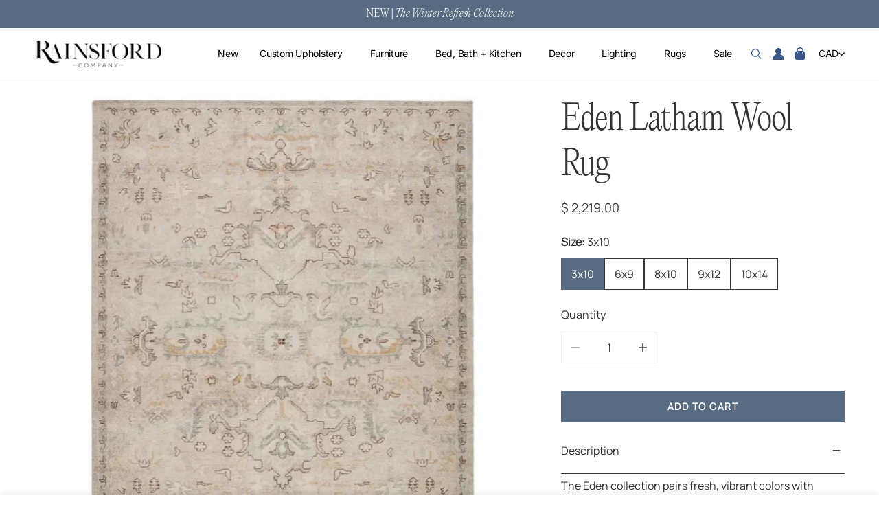

--- FILE ---
content_type: text/html; charset=utf-8
request_url: https://rainsfordcompany.com/products/eden-latham-wool-rug
body_size: 50547
content:

<!doctype html>
<html
  class="no-js"
  lang="en"
  
>
  <head>
    <meta charset="utf-8">
    <meta http-equiv="X-UA-Compatible" content="IE=edge">
    <meta name="viewport" content="width=device-width,initial-scale=1">
    <meta name="theme-color" content="">
    <link rel="canonical" href="https://rainsfordcompany.com/products/eden-latham-wool-rug">
    <link rel="preconnect" href="https://cdn.shopify.com" crossorigin><link
        rel="icon"
        type="image/png"
        href="//rainsfordcompany.com/cdn/shop/files/Rainsford-logo-R_BLK.png?crop=center&height=32&v=1613783310&width=32"
      ><link rel="preconnect" href="https://fonts.shopifycdn.com" crossorigin><title>
      Eden Latham Wool Rug

        &ndash; Rainsford Company</title><meta name="description" content="The Eden collection pairs fresh, vibrant colors with provincial Persian motifs for the perfect blend of new and time-honored. This hand-knotted wool rug features a hand-sheared quality that lends the design a perfectly vintage and a lovingly worn look. The soft and subdued tones of the Latham rug anchor any transitiona">

<meta property="og:site_name" content="Rainsford Company">
<meta property="og:url" content="https://rainsfordcompany.com/products/eden-latham-wool-rug">
<meta property="og:title" content="Eden Latham Wool Rug">
<meta property="og:type" content="product">
<meta property="og:description" content="The Eden collection pairs fresh, vibrant colors with provincial Persian motifs for the perfect blend of new and time-honored. This hand-knotted wool rug features a hand-sheared quality that lends the design a perfectly vintage and a lovingly worn look. The soft and subdued tones of the Latham rug anchor any transitiona"><meta property="og:image" content="http://rainsfordcompany.com/cdn/shop/products/eden-latham-wool-rug-811346.webp?v=1675459418">
  <meta property="og:image:secure_url" content="https://rainsfordcompany.com/cdn/shop/products/eden-latham-wool-rug-811346.webp?v=1675459418">
  <meta property="og:image:width" content="896">
  <meta property="og:image:height" content="896"><meta property="og:price:amount" content="2,219.00">
  <meta property="og:price:currency" content="CAD"><meta name="twitter:card" content="summary_large_image">
<meta name="twitter:title" content="Eden Latham Wool Rug">
<meta name="twitter:description" content="The Eden collection pairs fresh, vibrant colors with provincial Persian motifs for the perfect blend of new and time-honored. This hand-knotted wool rug features a hand-sheared quality that lends the design a perfectly vintage and a lovingly worn look. The soft and subdued tones of the Latham rug anchor any transitiona">

    <style data-shopify>@font-face {
  font-family: Inter;
  font-weight: 400;
  font-style: normal;
  font-display: swap;
  src: url("//rainsfordcompany.com/cdn/fonts/inter/inter_n4.b2a3f24c19b4de56e8871f609e73ca7f6d2e2bb9.woff2") format("woff2"),
       url("//rainsfordcompany.com/cdn/fonts/inter/inter_n4.af8052d517e0c9ffac7b814872cecc27ae1fa132.woff") format("woff");
}

  @font-face {
  font-family: Inter;
  font-weight: 700;
  font-style: normal;
  font-display: swap;
  src: url("//rainsfordcompany.com/cdn/fonts/inter/inter_n7.02711e6b374660cfc7915d1afc1c204e633421e4.woff2") format("woff2"),
       url("//rainsfordcompany.com/cdn/fonts/inter/inter_n7.6dab87426f6b8813070abd79972ceaf2f8d3b012.woff") format("woff");
}

  @font-face {
  font-family: Inter;
  font-weight: 500;
  font-style: normal;
  font-display: swap;
  src: url("//rainsfordcompany.com/cdn/fonts/inter/inter_n5.d7101d5e168594dd06f56f290dd759fba5431d97.woff2") format("woff2"),
       url("//rainsfordcompany.com/cdn/fonts/inter/inter_n5.5332a76bbd27da00474c136abb1ca3cbbf259068.woff") format("woff");
}

  @font-face {
  font-family: Inter;
  font-weight: 500;
  font-style: italic;
  font-display: swap;
  src: url("//rainsfordcompany.com/cdn/fonts/inter/inter_i5.4474f48e6ab2b1e01aa2b6d942dd27fa24f2d99f.woff2") format("woff2"),
       url("//rainsfordcompany.com/cdn/fonts/inter/inter_i5.493dbd6ee8e49f4ad722ebb68d92f201af2c2f56.woff") format("woff");
}

  @font-face {
  font-family: Inter;
  font-weight: 400;
  font-style: italic;
  font-display: swap;
  src: url("//rainsfordcompany.com/cdn/fonts/inter/inter_i4.feae1981dda792ab80d117249d9c7e0f1017e5b3.woff2") format("woff2"),
       url("//rainsfordcompany.com/cdn/fonts/inter/inter_i4.62773b7113d5e5f02c71486623cf828884c85c6e.woff") format("woff");
}

  @font-face {
  font-family: Inter;
  font-weight: 700;
  font-style: italic;
  font-display: swap;
  src: url("//rainsfordcompany.com/cdn/fonts/inter/inter_i7.b377bcd4cc0f160622a22d638ae7e2cd9b86ea4c.woff2") format("woff2"),
       url("//rainsfordcompany.com/cdn/fonts/inter/inter_i7.7c69a6a34e3bb44fcf6f975857e13b9a9b25beb4.woff") format("woff");
}

  @font-face {
  font-family: Fahkwang;
  font-weight: 400;
  font-style: normal;
  font-display: swap;
  src: url("//rainsfordcompany.com/cdn/fonts/fahkwang/fahkwang_n4.b5c440aab43f3f693a204b738ee500d9773ee543.woff2") format("woff2"),
       url("//rainsfordcompany.com/cdn/fonts/fahkwang/fahkwang_n4.f10a996fc3cb7ffb1a30febf2d43f9f9dddd8e7c.woff") format("woff");
}

  @font-face {
  font-family: Fahkwang;
  font-weight: 400;
  font-style: italic;
  font-display: swap;
  src: url("//rainsfordcompany.com/cdn/fonts/fahkwang/fahkwang_i4.d73754082f6c858d5ee48c23794d67a9dc54c82a.woff2") format("woff2"),
       url("//rainsfordcompany.com/cdn/fonts/fahkwang/fahkwang_i4.29942aaf22ba0f5b7c32bf8626f9570c7d46a809.woff") format("woff");
}

@font-face {
  font-family: Inter;
  font-weight: 500;
  font-style: normal;
  font-display: swap;
  src: url("//rainsfordcompany.com/cdn/fonts/inter/inter_n5.d7101d5e168594dd06f56f290dd759fba5431d97.woff2") format("woff2"),
       url("//rainsfordcompany.com/cdn/fonts/inter/inter_n5.5332a76bbd27da00474c136abb1ca3cbbf259068.woff") format("woff");
}
:root {
    --transform-origin-start: left;
    --transform-origin-end: right;
    --animation-duration: 600ms;
    --animation-zoom-fade: z-zoom-fade var(--animation-duration) cubic-bezier(0, 0, 0.3, 1) forwards;

    --font-body-family: Inter, sans-serif;
    --font-body-style: normal;
    --font-body-weight: 400;
    --font-body-weight-bolder: 500;
    --font-menu-weight: 400;
    --font-btn-weight: 400;

    --font-heading-family: Fahkwang, sans-serif;
    --font-heading-style: normal;
    --font-heading-weight: 400;
    --font-subheading-weight: 400;
    --font-pcard-title-weight: 500;

    
      --font-btn-family: Inter, sans-serif;
    
    
      --font-menu-family: Inter, sans-serif;
    

    
      --font-subheading-family: Fahkwang, sans-serif;
    

    
      --font-highlight-text-family: Fahkwang, sans-serif;
      --font-highlight-text-weight: 400;
      --font-highlight-text-style: normal;
    

    
      --font-mega-family: Fahkwang, sans-serif;
      --font-mega-weight: 400;
      --font-mega-style: normal;
    

    --navigation-transform:none;
    --btn-transform:uppercase;
    --product-title-transform:none;
    --font-heading-transform:uppercase;
    --font-mega-transform:uppercase;
    --font-subheading-transform: none;

    --font-body-scale: 1.0;
    --font-heading-scale: 1.0;
    --font-subheading-scale: 1.0;
    --font-mega-scale: 5.2;
    --font-pcard-title-scale: 1.0;
    --font-heading-spacing: 0px;
    --font-subheading-spacing: 0px;

    --font-hxl-size: calc(var(--font-mega-scale) * 1rem);
    --font-h0-size: calc(var(--font-heading-scale) * 4.8rem);
    --font-h1-size: calc(var(--font-heading-scale) * 4rem);
    --font-h2-size: calc(var(--font-heading-scale) * 3.4rem);
    --font-h3-size: calc(var(--font-heading-scale) * 2.8rem);
    --font-h4-size: calc(var(--font-heading-scale) * 2.2rem);
    --font-h5-size: calc(var(--font-heading-scale) * 1.8rem);
    --font-h6-size: calc(var(--font-heading-scale) * 1.6rem);
    --font-subheading-size: calc(var(--font-subheading-scale) * 1.5rem);
    --font-pcard-title-size: calc(var(--font-pcard-title-scale) * 1.5rem);

    --font-heading-mobile-scale: 0.8;

    --btn-height: 46px;
    --btn-rounded: 0px;

    --color-header-transparent-text: #222222;
    --color-cart-bubble: #576c82;
    --color-overlay-bg: #222222;
    --color-overlay-alpha: 64;
    --color-badge-sale: rgba(0,0,0,0);
    --color-badge-soldout: #b7b7b7;
    --color-badge-hot: rgba(0,0,0,0);
    --color-badge-new: rgba(0,0,0,0);

    --spacing-sections-desktop: 100px;
    --spacing-sections-mobile: 40px;
    --container-width: 1580px;
    --fluid-container-width: 1680px;
    --narrow-container-width: 880px;
    --fluid-offset: 5rem;
    --offset-margin: calc((100vw - var(--container-width)) / 2);
    --arrow-down: url(//rainsfordcompany.com/cdn/shop/t/41/assets/ar-down.svg?v=31605338494599912611743734205);
    --card-corner-radius: 0px;
    --color-swatch-radius: 0;
    --color-swatch-size: 3.6rem;
    --column-gap-mobile: min(var(--column-gap,1.5rem));
    --header-padding-bottom-small: 2rem;
    --header-padding-bottom: 4rem;
    --header-padding-bottom-large: 6rem;
    --header-padding-bottom-mobile: 3.2rem;
  }:root{
        --color-base-text: 51, 51, 51;
        --color-base-heading: 51, 51, 51;
        --color-base-primary: 87, 108, 130;
        --color-base-background-1: 255, 255, 255;
        --color-base-background-2: 243, 242, 242;
      }
      :root,.color-background-1, .tippy-box[data-theme~='color-background-1'] {
        --color-primary: #576c82;
      --color-border: #ededed;
      --color-background: #ffffff;
      --color-text-body: #333333;
      --color-text-heading: #333333;
      --color-highlight: #e97750;
      --color-link: #333333;
      --color-link-hover: #333333;
      --color-bg-1: #ffffff;
      --color-bg-2: #f3f2f2;
      --color-btn-bg: #576c82;
      --color-btn-text: #ffffff;
      --color-btn-secondary-bg: #ededed;
      --color-btn-secondary-border: #ededed;
      --color-btn-secondary-text: #333333;
      --color-btn-bg-hover: #576c82;
      --color-btn-text-hover: #ffffff;
      --color-field-bg: #ffffff;
      --color-field-text: #333333;
      --color-field-text-rgb: 51, 51, 51;
      --color-tooltip-bg: #333333;
      --color-tooltip-text: #ffffff;
      --color-product-title: #333333;
      --color-product-price: #333333;
      --color-header-bg: #ffffff;
      --color-header-text: #333333;
      --color-menu-text: #333333;
      --color-menu-text-hover: #333333;
      --color-foreground: 51, 51, 51;
      --color-btn-before: #8d9fb2;
    }.color-background-2, .tippy-box[data-theme~='color-background-2'] {
        --color-primary: #222222;
      --color-border: #eeeeee;
      --color-background: #f7f3e9;
      --color-text-body: #000000;
      --color-text-heading: #000000;
      --color-highlight: #e97750;
      --color-link: #000000;
      --color-link-hover: #000000;
      --color-bg-1: #f7f3e9;
      --color-bg-2: #f6f6f6;
      --color-btn-bg: #576c82;
      --color-btn-text: #ffffff;
      --color-btn-secondary-bg: #bac5d1;
      --color-btn-secondary-border: #000000;
      --color-btn-secondary-text: #222222;
      --color-btn-bg-hover: #576c82;
      --color-btn-text-hover: #ffffff;
      --color-field-bg: #ffffff;
      --color-field-text: #222222;
      --color-field-text-rgb: 34, 34, 34;
      --color-tooltip-bg: #222222;
      --color-tooltip-text: #ffffff;
      --color-product-title: #000000;
      --color-product-price: #222222;
      --color-header-bg: #f7f3e9;
      --color-header-text: #000000;
      --color-menu-text: #000000;
      --color-menu-text-hover: #000000;
      --color-foreground: 0, 0, 0;
      --color-btn-before: #8d9fb2;
    }.color-inverse, .tippy-box[data-theme~='color-inverse'] {
        --color-primary: #333333;
      --color-border: #eeeeee;
      --color-background: #576c82;
      --color-text-body: #ffffff;
      --color-text-heading: #ffffff;
      --color-highlight: #e97750;
      --color-link: #ffffff;
      --color-link-hover: #ffffff;
      --color-bg-1: #576c82;
      --color-bg-2: #5f9585;
      --color-btn-bg: #ffffff;
      --color-btn-text: #000000;
      --color-btn-secondary-bg: #ededed;
      --color-btn-secondary-border: #ededed;
      --color-btn-secondary-text: #444444;
      --color-btn-bg-hover: #576c82;
      --color-btn-text-hover: #ffffff;
      --color-field-bg: #ffffff;
      --color-field-text: #444444;
      --color-field-text-rgb: 68, 68, 68;
      --color-tooltip-bg: #ffffff;
      --color-tooltip-text: #444444;
      --color-product-title: #ffffff;
      --color-product-price: #ffffff;
      --color-header-bg: #576c82;
      --color-header-text: #ffffff;
      --color-menu-text: #ffffff;
      --color-menu-text-hover: #ffffff;
      --color-foreground: 255, 255, 255;
      --color-btn-before: #8d9fb2;
    }.color-accent, .tippy-box[data-theme~='color-accent'] {
        --color-primary: #444444;
      --color-border: #ededed;
      --color-background: #737f61;
      --color-text-body: #ffffff;
      --color-text-heading: #ffffff;
      --color-highlight: #e97750;
      --color-link: #ffffff;
      --color-link-hover: #ffffff;
      --color-bg-1: #737f61;
      --color-bg-2: #f6f3ee;
      --color-btn-bg: #444444;
      --color-btn-text: #ffffff;
      --color-btn-secondary-bg: #ededed;
      --color-btn-secondary-border: #ededed;
      --color-btn-secondary-text: #444444;
      --color-btn-bg-hover: #000000;
      --color-btn-text-hover: #ffffff;
      --color-field-bg: #ffffff;
      --color-field-text: #000000;
      --color-field-text-rgb: 0, 0, 0;
      --color-tooltip-bg: #ffffff;
      --color-tooltip-text: #444444;
      --color-product-title: #ffffff;
      --color-product-price: #ffffff;
      --color-header-bg: #737f61;
      --color-header-text: #ffffff;
      --color-menu-text: #ffffff;
      --color-menu-text-hover: #ffffff;
      --color-foreground: 255, 255, 255;
      --color-btn-before: #333333;
    }.color-scheme-1, .tippy-box[data-theme~='color-scheme-1'] {
        --color-primary: #ffffff;
      --color-border: #ededed;
      --color-background: #bac5d1;
      --color-text-body: #000000;
      --color-text-heading: #000000;
      --color-highlight: #e97750;
      --color-link: #000000;
      --color-link-hover: #000000;
      --color-bg-1: #bac5d1;
      --color-bg-2: #f6f3ee;
      --color-btn-bg: #ffffff;
      --color-btn-text: #444444;
      --color-btn-secondary-bg: #ededed;
      --color-btn-secondary-border: #ededed;
      --color-btn-secondary-text: #444444;
      --color-btn-bg-hover: #000000;
      --color-btn-text-hover: #ffffff;
      --color-field-bg: #ffffff;
      --color-field-text: #444444;
      --color-field-text-rgb: 68, 68, 68;
      --color-tooltip-bg: #444444;
      --color-tooltip-text: #ffffff;
      --color-product-title: #000000;
      --color-product-price: #444444;
      --color-header-bg: #bac5d1;
      --color-header-text: #000000;
      --color-menu-text: #000000;
      --color-menu-text-hover: #000000;
      --color-foreground: 0, 0, 0;
      --color-btn-before: #333333;
    }.color-scheme-2, .tippy-box[data-theme~='color-scheme-2'] {
        --color-primary: #444444;
      --color-border: #ededed;
      --color-background: #d4e4eb;
      --color-text-body: #444444;
      --color-text-heading: #444444;
      --color-highlight: #e97750;
      --color-link: #444444;
      --color-link-hover: #444444;
      --color-bg-1: #d4e4eb;
      --color-bg-2: #f6f3ee;
      --color-btn-bg: #444444;
      --color-btn-text: #ffffff;
      --color-btn-secondary-bg: #ededed;
      --color-btn-secondary-border: #ededed;
      --color-btn-secondary-text: #444444;
      --color-btn-bg-hover: #000000;
      --color-btn-text-hover: #ffffff;
      --color-field-bg: #ffffff;
      --color-field-text: #444444;
      --color-field-text-rgb: 68, 68, 68;
      --color-tooltip-bg: #444444;
      --color-tooltip-text: #ffffff;
      --color-product-title: #444444;
      --color-product-price: #444444;
      --color-header-bg: #d4e4eb;
      --color-header-text: #444444;
      --color-menu-text: #444444;
      --color-menu-text-hover: #444444;
      --color-foreground: 68, 68, 68;
      --color-btn-before: #333333;
    }.color-scheme-3, .tippy-box[data-theme~='color-scheme-3'] {
        --color-primary: #f7f3e9;
      --color-border: #ededed;
      --color-background: #523f31;
      --color-text-body: #222222;
      --color-text-heading: #222222;
      --color-highlight: #e97750;
      --color-link: #222222;
      --color-link-hover: #222222;
      --color-bg-1: #523f31;
      --color-bg-2: #ffffff;
      --color-btn-bg: #576c82;
      --color-btn-text: #ffffff;
      --color-btn-secondary-bg: #ededed;
      --color-btn-secondary-border: #ededed;
      --color-btn-secondary-text: #bac5d1;
      --color-btn-bg-hover: #bac5d1;
      --color-btn-text-hover: #ffffff;
      --color-field-bg: #ffffff;
      --color-field-text: #444444;
      --color-field-text-rgb: 68, 68, 68;
      --color-tooltip-bg: #444444;
      --color-tooltip-text: #ffffff;
      --color-product-title: #222222;
      --color-product-price: #444444;
      --color-header-bg: #523f31;
      --color-header-text: #222222;
      --color-menu-text: #222222;
      --color-menu-text-hover: #222222;
      --color-foreground: 34, 34, 34;
      --color-btn-before: #f7f8fa;
    }.color-scheme-4, .tippy-box[data-theme~='color-scheme-4'] {
        --color-primary: #444444;
      --color-border: #ededed;
      --color-background: #c5d3d1;
      --color-text-body: #444444;
      --color-text-heading: #444444;
      --color-highlight: #e97750;
      --color-link: #444444;
      --color-link-hover: #444444;
      --color-bg-1: #c5d3d1;
      --color-bg-2: #f6f3ee;
      --color-btn-bg: #444444;
      --color-btn-text: #ffffff;
      --color-btn-secondary-bg: #ededed;
      --color-btn-secondary-border: #ededed;
      --color-btn-secondary-text: #444444;
      --color-btn-bg-hover: #000000;
      --color-btn-text-hover: #ffffff;
      --color-field-bg: #ffffff;
      --color-field-text: #444444;
      --color-field-text-rgb: 68, 68, 68;
      --color-tooltip-bg: #444444;
      --color-tooltip-text: #ffffff;
      --color-product-title: #444444;
      --color-product-price: #444444;
      --color-header-bg: #c5d3d1;
      --color-header-text: #444444;
      --color-menu-text: #444444;
      --color-menu-text-hover: #444444;
      --color-foreground: 68, 68, 68;
      --color-btn-before: #333333;
    }.color-scheme-5, .tippy-box[data-theme~='color-scheme-5'] {
        --color-primary: #ffffff;
      --color-border: #ffffff;
      --color-background: #8b4028;
      --color-text-body: #ffffff;
      --color-text-heading: #ffffff;
      --color-highlight: #e97750;
      --color-link: #ffffff;
      --color-link-hover: #ffffff;
      --color-bg-1: #8b4028;
      --color-bg-2: #f6f3ee;
      --color-btn-bg: #ffffff;
      --color-btn-text: #333333;
      --color-btn-secondary-bg: #ededed;
      --color-btn-secondary-border: #ededed;
      --color-btn-secondary-text: #333333;
      --color-btn-bg-hover: #000000;
      --color-btn-text-hover: #ffffff;
      --color-field-bg: #ffffff;
      --color-field-text: #333333;
      --color-field-text-rgb: 51, 51, 51;
      --color-tooltip-bg: #333333;
      --color-tooltip-text: #ffffff;
      --color-product-title: #ffffff;
      --color-product-price: #333333;
      --color-header-bg: #8b4028;
      --color-header-text: #ffffff;
      --color-menu-text: #ffffff;
      --color-menu-text-hover: #ffffff;
      --color-foreground: 255, 255, 255;
      --color-btn-before: #333333;
    }body, .color-background-1, .color-background-2, .color-inverse, .color-accent, .color-scheme-1, .color-scheme-2, .color-scheme-3, .color-scheme-4, .color-scheme-5 {
    color: var(--color-text-body);
    background-color: var(--color-background);
  }
  @media screen and (max-width: 1023.98px) {
    .lg-down\:color-background-1,.lg-down\:color-background-2,.lg-down\:color-inverse,.lg-down\:color-accent,.lg-down\:color-scheme-1,.lg-down\:color-scheme-2,.lg-down\:color-scheme-3,.lg-down\:color-scheme-4,.lg-down\:color-scheme-5 {
      color: var(--color-text-body);
      background-color: var(--color-background);
    }
    body .lg-down\:color-background-1 {
        --color-primary: #576c82;
      --color-border: #ededed;
      --color-background: #ffffff;
      --color-text-body: #333333;
      --color-text-heading: #333333;
      --color-highlight: #e97750;
      --color-link: #333333;
      --color-link-hover: #333333;
      --color-bg-1: #ffffff;
      --color-bg-2: #f3f2f2;
      --color-btn-bg: #576c82;
      --color-btn-text: #ffffff;
      --color-btn-secondary-bg: #ededed;
      --color-btn-secondary-border: #ededed;
      --color-btn-secondary-text: #333333;
      --color-btn-bg-hover: #576c82;
      --color-btn-text-hover: #ffffff;
      --color-field-bg: #ffffff;
      --color-field-text: #333333;
      --color-field-text-rgb: 51, 51, 51;
      --color-tooltip-bg: #333333;
      --color-tooltip-text: #ffffff;
      --color-product-title: #333333;
      --color-product-price: #333333;
      --color-header-bg: #ffffff;
      --color-header-text: #333333;
      --color-menu-text: #333333;
      --color-menu-text-hover: #333333;
      --color-foreground: 51, 51, 51;
      --color-btn-before: #8d9fb2;
      }body .lg-down\:color-background-2 {
        --color-primary: #222222;
      --color-border: #eeeeee;
      --color-background: #f7f3e9;
      --color-text-body: #000000;
      --color-text-heading: #000000;
      --color-highlight: #e97750;
      --color-link: #000000;
      --color-link-hover: #000000;
      --color-bg-1: #f7f3e9;
      --color-bg-2: #f6f6f6;
      --color-btn-bg: #576c82;
      --color-btn-text: #ffffff;
      --color-btn-secondary-bg: #bac5d1;
      --color-btn-secondary-border: #000000;
      --color-btn-secondary-text: #222222;
      --color-btn-bg-hover: #576c82;
      --color-btn-text-hover: #ffffff;
      --color-field-bg: #ffffff;
      --color-field-text: #222222;
      --color-field-text-rgb: 34, 34, 34;
      --color-tooltip-bg: #222222;
      --color-tooltip-text: #ffffff;
      --color-product-title: #000000;
      --color-product-price: #222222;
      --color-header-bg: #f7f3e9;
      --color-header-text: #000000;
      --color-menu-text: #000000;
      --color-menu-text-hover: #000000;
      --color-foreground: 0, 0, 0;
      --color-btn-before: #8d9fb2;
      }body .lg-down\:color-inverse {
        --color-primary: #333333;
      --color-border: #eeeeee;
      --color-background: #576c82;
      --color-text-body: #ffffff;
      --color-text-heading: #ffffff;
      --color-highlight: #e97750;
      --color-link: #ffffff;
      --color-link-hover: #ffffff;
      --color-bg-1: #576c82;
      --color-bg-2: #5f9585;
      --color-btn-bg: #ffffff;
      --color-btn-text: #000000;
      --color-btn-secondary-bg: #ededed;
      --color-btn-secondary-border: #ededed;
      --color-btn-secondary-text: #444444;
      --color-btn-bg-hover: #576c82;
      --color-btn-text-hover: #ffffff;
      --color-field-bg: #ffffff;
      --color-field-text: #444444;
      --color-field-text-rgb: 68, 68, 68;
      --color-tooltip-bg: #ffffff;
      --color-tooltip-text: #444444;
      --color-product-title: #ffffff;
      --color-product-price: #ffffff;
      --color-header-bg: #576c82;
      --color-header-text: #ffffff;
      --color-menu-text: #ffffff;
      --color-menu-text-hover: #ffffff;
      --color-foreground: 255, 255, 255;
      --color-btn-before: #8d9fb2;
      }body .lg-down\:color-accent {
        --color-primary: #444444;
      --color-border: #ededed;
      --color-background: #737f61;
      --color-text-body: #ffffff;
      --color-text-heading: #ffffff;
      --color-highlight: #e97750;
      --color-link: #ffffff;
      --color-link-hover: #ffffff;
      --color-bg-1: #737f61;
      --color-bg-2: #f6f3ee;
      --color-btn-bg: #444444;
      --color-btn-text: #ffffff;
      --color-btn-secondary-bg: #ededed;
      --color-btn-secondary-border: #ededed;
      --color-btn-secondary-text: #444444;
      --color-btn-bg-hover: #000000;
      --color-btn-text-hover: #ffffff;
      --color-field-bg: #ffffff;
      --color-field-text: #000000;
      --color-field-text-rgb: 0, 0, 0;
      --color-tooltip-bg: #ffffff;
      --color-tooltip-text: #444444;
      --color-product-title: #ffffff;
      --color-product-price: #ffffff;
      --color-header-bg: #737f61;
      --color-header-text: #ffffff;
      --color-menu-text: #ffffff;
      --color-menu-text-hover: #ffffff;
      --color-foreground: 255, 255, 255;
      --color-btn-before: #333333;
      }body .lg-down\:color-scheme-1 {
        --color-primary: #ffffff;
      --color-border: #ededed;
      --color-background: #bac5d1;
      --color-text-body: #000000;
      --color-text-heading: #000000;
      --color-highlight: #e97750;
      --color-link: #000000;
      --color-link-hover: #000000;
      --color-bg-1: #bac5d1;
      --color-bg-2: #f6f3ee;
      --color-btn-bg: #ffffff;
      --color-btn-text: #444444;
      --color-btn-secondary-bg: #ededed;
      --color-btn-secondary-border: #ededed;
      --color-btn-secondary-text: #444444;
      --color-btn-bg-hover: #000000;
      --color-btn-text-hover: #ffffff;
      --color-field-bg: #ffffff;
      --color-field-text: #444444;
      --color-field-text-rgb: 68, 68, 68;
      --color-tooltip-bg: #444444;
      --color-tooltip-text: #ffffff;
      --color-product-title: #000000;
      --color-product-price: #444444;
      --color-header-bg: #bac5d1;
      --color-header-text: #000000;
      --color-menu-text: #000000;
      --color-menu-text-hover: #000000;
      --color-foreground: 0, 0, 0;
      --color-btn-before: #333333;
      }body .lg-down\:color-scheme-2 {
        --color-primary: #444444;
      --color-border: #ededed;
      --color-background: #d4e4eb;
      --color-text-body: #444444;
      --color-text-heading: #444444;
      --color-highlight: #e97750;
      --color-link: #444444;
      --color-link-hover: #444444;
      --color-bg-1: #d4e4eb;
      --color-bg-2: #f6f3ee;
      --color-btn-bg: #444444;
      --color-btn-text: #ffffff;
      --color-btn-secondary-bg: #ededed;
      --color-btn-secondary-border: #ededed;
      --color-btn-secondary-text: #444444;
      --color-btn-bg-hover: #000000;
      --color-btn-text-hover: #ffffff;
      --color-field-bg: #ffffff;
      --color-field-text: #444444;
      --color-field-text-rgb: 68, 68, 68;
      --color-tooltip-bg: #444444;
      --color-tooltip-text: #ffffff;
      --color-product-title: #444444;
      --color-product-price: #444444;
      --color-header-bg: #d4e4eb;
      --color-header-text: #444444;
      --color-menu-text: #444444;
      --color-menu-text-hover: #444444;
      --color-foreground: 68, 68, 68;
      --color-btn-before: #333333;
      }body .lg-down\:color-scheme-3 {
        --color-primary: #f7f3e9;
      --color-border: #ededed;
      --color-background: #523f31;
      --color-text-body: #222222;
      --color-text-heading: #222222;
      --color-highlight: #e97750;
      --color-link: #222222;
      --color-link-hover: #222222;
      --color-bg-1: #523f31;
      --color-bg-2: #ffffff;
      --color-btn-bg: #576c82;
      --color-btn-text: #ffffff;
      --color-btn-secondary-bg: #ededed;
      --color-btn-secondary-border: #ededed;
      --color-btn-secondary-text: #bac5d1;
      --color-btn-bg-hover: #bac5d1;
      --color-btn-text-hover: #ffffff;
      --color-field-bg: #ffffff;
      --color-field-text: #444444;
      --color-field-text-rgb: 68, 68, 68;
      --color-tooltip-bg: #444444;
      --color-tooltip-text: #ffffff;
      --color-product-title: #222222;
      --color-product-price: #444444;
      --color-header-bg: #523f31;
      --color-header-text: #222222;
      --color-menu-text: #222222;
      --color-menu-text-hover: #222222;
      --color-foreground: 34, 34, 34;
      --color-btn-before: #f7f8fa;
      }body .lg-down\:color-scheme-4 {
        --color-primary: #444444;
      --color-border: #ededed;
      --color-background: #c5d3d1;
      --color-text-body: #444444;
      --color-text-heading: #444444;
      --color-highlight: #e97750;
      --color-link: #444444;
      --color-link-hover: #444444;
      --color-bg-1: #c5d3d1;
      --color-bg-2: #f6f3ee;
      --color-btn-bg: #444444;
      --color-btn-text: #ffffff;
      --color-btn-secondary-bg: #ededed;
      --color-btn-secondary-border: #ededed;
      --color-btn-secondary-text: #444444;
      --color-btn-bg-hover: #000000;
      --color-btn-text-hover: #ffffff;
      --color-field-bg: #ffffff;
      --color-field-text: #444444;
      --color-field-text-rgb: 68, 68, 68;
      --color-tooltip-bg: #444444;
      --color-tooltip-text: #ffffff;
      --color-product-title: #444444;
      --color-product-price: #444444;
      --color-header-bg: #c5d3d1;
      --color-header-text: #444444;
      --color-menu-text: #444444;
      --color-menu-text-hover: #444444;
      --color-foreground: 68, 68, 68;
      --color-btn-before: #333333;
      }body .lg-down\:color-scheme-5 {
        --color-primary: #ffffff;
      --color-border: #ffffff;
      --color-background: #8b4028;
      --color-text-body: #ffffff;
      --color-text-heading: #ffffff;
      --color-highlight: #e97750;
      --color-link: #ffffff;
      --color-link-hover: #ffffff;
      --color-bg-1: #8b4028;
      --color-bg-2: #f6f3ee;
      --color-btn-bg: #ffffff;
      --color-btn-text: #333333;
      --color-btn-secondary-bg: #ededed;
      --color-btn-secondary-border: #ededed;
      --color-btn-secondary-text: #333333;
      --color-btn-bg-hover: #000000;
      --color-btn-text-hover: #ffffff;
      --color-field-bg: #ffffff;
      --color-field-text: #333333;
      --color-field-text-rgb: 51, 51, 51;
      --color-tooltip-bg: #333333;
      --color-tooltip-text: #ffffff;
      --color-product-title: #ffffff;
      --color-product-price: #333333;
      --color-header-bg: #8b4028;
      --color-header-text: #ffffff;
      --color-menu-text: #ffffff;
      --color-menu-text-hover: #ffffff;
      --color-foreground: 255, 255, 255;
      --color-btn-before: #333333;
      }
  }
  @media screen and (max-width: 767.98px) {
    .md-down\:color-background-1,.md-down\:color-background-2,.md-down\:color-inverse,.md-down\:color-accent,.md-down\:color-scheme-1,.md-down\:color-scheme-2,.md-down\:color-scheme-3,.md-down\:color-scheme-4,.md-down\:color-scheme-5 {
      color: var(--color-text-body);
      background-color: var(--color-background);
    }
    body .md-down\:color-background-1 {
        --color-primary: #576c82;
      --color-border: #ededed;
      --color-background: #ffffff;
      --color-text-body: #333333;
      --color-text-heading: #333333;
      --color-highlight: #e97750;
      --color-link: #333333;
      --color-link-hover: #333333;
      --color-bg-1: #ffffff;
      --color-bg-2: #f3f2f2;
      --color-btn-bg: #576c82;
      --color-btn-text: #ffffff;
      --color-btn-secondary-bg: #ededed;
      --color-btn-secondary-border: #ededed;
      --color-btn-secondary-text: #333333;
      --color-btn-bg-hover: #576c82;
      --color-btn-text-hover: #ffffff;
      --color-field-bg: #ffffff;
      --color-field-text: #333333;
      --color-field-text-rgb: 51, 51, 51;
      --color-tooltip-bg: #333333;
      --color-tooltip-text: #ffffff;
      --color-product-title: #333333;
      --color-product-price: #333333;
      --color-header-bg: #ffffff;
      --color-header-text: #333333;
      --color-menu-text: #333333;
      --color-menu-text-hover: #333333;
      --color-foreground: 51, 51, 51;
      --color-btn-before: #8d9fb2;
      }body .md-down\:color-background-2 {
        --color-primary: #222222;
      --color-border: #eeeeee;
      --color-background: #f7f3e9;
      --color-text-body: #000000;
      --color-text-heading: #000000;
      --color-highlight: #e97750;
      --color-link: #000000;
      --color-link-hover: #000000;
      --color-bg-1: #f7f3e9;
      --color-bg-2: #f6f6f6;
      --color-btn-bg: #576c82;
      --color-btn-text: #ffffff;
      --color-btn-secondary-bg: #bac5d1;
      --color-btn-secondary-border: #000000;
      --color-btn-secondary-text: #222222;
      --color-btn-bg-hover: #576c82;
      --color-btn-text-hover: #ffffff;
      --color-field-bg: #ffffff;
      --color-field-text: #222222;
      --color-field-text-rgb: 34, 34, 34;
      --color-tooltip-bg: #222222;
      --color-tooltip-text: #ffffff;
      --color-product-title: #000000;
      --color-product-price: #222222;
      --color-header-bg: #f7f3e9;
      --color-header-text: #000000;
      --color-menu-text: #000000;
      --color-menu-text-hover: #000000;
      --color-foreground: 0, 0, 0;
      --color-btn-before: #8d9fb2;
      }body .md-down\:color-inverse {
        --color-primary: #333333;
      --color-border: #eeeeee;
      --color-background: #576c82;
      --color-text-body: #ffffff;
      --color-text-heading: #ffffff;
      --color-highlight: #e97750;
      --color-link: #ffffff;
      --color-link-hover: #ffffff;
      --color-bg-1: #576c82;
      --color-bg-2: #5f9585;
      --color-btn-bg: #ffffff;
      --color-btn-text: #000000;
      --color-btn-secondary-bg: #ededed;
      --color-btn-secondary-border: #ededed;
      --color-btn-secondary-text: #444444;
      --color-btn-bg-hover: #576c82;
      --color-btn-text-hover: #ffffff;
      --color-field-bg: #ffffff;
      --color-field-text: #444444;
      --color-field-text-rgb: 68, 68, 68;
      --color-tooltip-bg: #ffffff;
      --color-tooltip-text: #444444;
      --color-product-title: #ffffff;
      --color-product-price: #ffffff;
      --color-header-bg: #576c82;
      --color-header-text: #ffffff;
      --color-menu-text: #ffffff;
      --color-menu-text-hover: #ffffff;
      --color-foreground: 255, 255, 255;
      --color-btn-before: #8d9fb2;
      }body .md-down\:color-accent {
        --color-primary: #444444;
      --color-border: #ededed;
      --color-background: #737f61;
      --color-text-body: #ffffff;
      --color-text-heading: #ffffff;
      --color-highlight: #e97750;
      --color-link: #ffffff;
      --color-link-hover: #ffffff;
      --color-bg-1: #737f61;
      --color-bg-2: #f6f3ee;
      --color-btn-bg: #444444;
      --color-btn-text: #ffffff;
      --color-btn-secondary-bg: #ededed;
      --color-btn-secondary-border: #ededed;
      --color-btn-secondary-text: #444444;
      --color-btn-bg-hover: #000000;
      --color-btn-text-hover: #ffffff;
      --color-field-bg: #ffffff;
      --color-field-text: #000000;
      --color-field-text-rgb: 0, 0, 0;
      --color-tooltip-bg: #ffffff;
      --color-tooltip-text: #444444;
      --color-product-title: #ffffff;
      --color-product-price: #ffffff;
      --color-header-bg: #737f61;
      --color-header-text: #ffffff;
      --color-menu-text: #ffffff;
      --color-menu-text-hover: #ffffff;
      --color-foreground: 255, 255, 255;
      --color-btn-before: #333333;
      }body .md-down\:color-scheme-1 {
        --color-primary: #ffffff;
      --color-border: #ededed;
      --color-background: #bac5d1;
      --color-text-body: #000000;
      --color-text-heading: #000000;
      --color-highlight: #e97750;
      --color-link: #000000;
      --color-link-hover: #000000;
      --color-bg-1: #bac5d1;
      --color-bg-2: #f6f3ee;
      --color-btn-bg: #ffffff;
      --color-btn-text: #444444;
      --color-btn-secondary-bg: #ededed;
      --color-btn-secondary-border: #ededed;
      --color-btn-secondary-text: #444444;
      --color-btn-bg-hover: #000000;
      --color-btn-text-hover: #ffffff;
      --color-field-bg: #ffffff;
      --color-field-text: #444444;
      --color-field-text-rgb: 68, 68, 68;
      --color-tooltip-bg: #444444;
      --color-tooltip-text: #ffffff;
      --color-product-title: #000000;
      --color-product-price: #444444;
      --color-header-bg: #bac5d1;
      --color-header-text: #000000;
      --color-menu-text: #000000;
      --color-menu-text-hover: #000000;
      --color-foreground: 0, 0, 0;
      --color-btn-before: #333333;
      }body .md-down\:color-scheme-2 {
        --color-primary: #444444;
      --color-border: #ededed;
      --color-background: #d4e4eb;
      --color-text-body: #444444;
      --color-text-heading: #444444;
      --color-highlight: #e97750;
      --color-link: #444444;
      --color-link-hover: #444444;
      --color-bg-1: #d4e4eb;
      --color-bg-2: #f6f3ee;
      --color-btn-bg: #444444;
      --color-btn-text: #ffffff;
      --color-btn-secondary-bg: #ededed;
      --color-btn-secondary-border: #ededed;
      --color-btn-secondary-text: #444444;
      --color-btn-bg-hover: #000000;
      --color-btn-text-hover: #ffffff;
      --color-field-bg: #ffffff;
      --color-field-text: #444444;
      --color-field-text-rgb: 68, 68, 68;
      --color-tooltip-bg: #444444;
      --color-tooltip-text: #ffffff;
      --color-product-title: #444444;
      --color-product-price: #444444;
      --color-header-bg: #d4e4eb;
      --color-header-text: #444444;
      --color-menu-text: #444444;
      --color-menu-text-hover: #444444;
      --color-foreground: 68, 68, 68;
      --color-btn-before: #333333;
      }body .md-down\:color-scheme-3 {
        --color-primary: #f7f3e9;
      --color-border: #ededed;
      --color-background: #523f31;
      --color-text-body: #222222;
      --color-text-heading: #222222;
      --color-highlight: #e97750;
      --color-link: #222222;
      --color-link-hover: #222222;
      --color-bg-1: #523f31;
      --color-bg-2: #ffffff;
      --color-btn-bg: #576c82;
      --color-btn-text: #ffffff;
      --color-btn-secondary-bg: #ededed;
      --color-btn-secondary-border: #ededed;
      --color-btn-secondary-text: #bac5d1;
      --color-btn-bg-hover: #bac5d1;
      --color-btn-text-hover: #ffffff;
      --color-field-bg: #ffffff;
      --color-field-text: #444444;
      --color-field-text-rgb: 68, 68, 68;
      --color-tooltip-bg: #444444;
      --color-tooltip-text: #ffffff;
      --color-product-title: #222222;
      --color-product-price: #444444;
      --color-header-bg: #523f31;
      --color-header-text: #222222;
      --color-menu-text: #222222;
      --color-menu-text-hover: #222222;
      --color-foreground: 34, 34, 34;
      --color-btn-before: #f7f8fa;
      }body .md-down\:color-scheme-4 {
        --color-primary: #444444;
      --color-border: #ededed;
      --color-background: #c5d3d1;
      --color-text-body: #444444;
      --color-text-heading: #444444;
      --color-highlight: #e97750;
      --color-link: #444444;
      --color-link-hover: #444444;
      --color-bg-1: #c5d3d1;
      --color-bg-2: #f6f3ee;
      --color-btn-bg: #444444;
      --color-btn-text: #ffffff;
      --color-btn-secondary-bg: #ededed;
      --color-btn-secondary-border: #ededed;
      --color-btn-secondary-text: #444444;
      --color-btn-bg-hover: #000000;
      --color-btn-text-hover: #ffffff;
      --color-field-bg: #ffffff;
      --color-field-text: #444444;
      --color-field-text-rgb: 68, 68, 68;
      --color-tooltip-bg: #444444;
      --color-tooltip-text: #ffffff;
      --color-product-title: #444444;
      --color-product-price: #444444;
      --color-header-bg: #c5d3d1;
      --color-header-text: #444444;
      --color-menu-text: #444444;
      --color-menu-text-hover: #444444;
      --color-foreground: 68, 68, 68;
      --color-btn-before: #333333;
      }body .md-down\:color-scheme-5 {
        --color-primary: #ffffff;
      --color-border: #ffffff;
      --color-background: #8b4028;
      --color-text-body: #ffffff;
      --color-text-heading: #ffffff;
      --color-highlight: #e97750;
      --color-link: #ffffff;
      --color-link-hover: #ffffff;
      --color-bg-1: #8b4028;
      --color-bg-2: #f6f3ee;
      --color-btn-bg: #ffffff;
      --color-btn-text: #333333;
      --color-btn-secondary-bg: #ededed;
      --color-btn-secondary-border: #ededed;
      --color-btn-secondary-text: #333333;
      --color-btn-bg-hover: #000000;
      --color-btn-text-hover: #ffffff;
      --color-field-bg: #ffffff;
      --color-field-text: #333333;
      --color-field-text-rgb: 51, 51, 51;
      --color-tooltip-bg: #333333;
      --color-tooltip-text: #ffffff;
      --color-product-title: #ffffff;
      --color-product-price: #333333;
      --color-header-bg: #8b4028;
      --color-header-text: #ffffff;
      --color-menu-text: #ffffff;
      --color-menu-text-hover: #ffffff;
      --color-foreground: 255, 255, 255;
      --color-btn-before: #333333;
      }
  }
  *,
  *::before,
  *::after {
    box-sizing: border-box;
  }
  html {
    font-size: calc(var(--font-body-scale) * 62.5%);
  }
  body {
    min-height: 100%;
    font-size: 1.5rem;
    margin: 0;
    font-family: var(--font-body-family);
    font-style: var(--font-body-style);
    font-weight: var(--font-body-weight);
    -webkit-font-smoothing: antialiased;
    -moz-osx-font-smoothing: grayscale;
    line-height: calc(1 + 0.6 / var(--font-body-scale));
    --font-body-size: 1.5rem;
  }
  h1, h2, h3, h4, h5, h6, .h1, .h2, .h3, .h4, .h5, .h6, .h0, .h-xl {
    font-family: var(--font-heading-family);
    font-style: var(--font-heading-style);
    font-weight: var(--font-heading-weight);
    text-transform: var(--font-heading-transform);
    color: var(--color-text-heading);
    line-height: calc(1 + 0.2 / max(1, var(--font-heading-scale)));
    letter-spacing: var(--font-heading-spacing, 0px);
    word-break: break-word;
    margin: 0 0 1.2rem;
  }
  .h-xl {
    font-family: var(--font-mega-family);
    font-style: var(--font-mega-style);
    font-weight: var(--font-mega-weight);
    text-transform: var(--font-mega-transform, unset);
  }
  @media (max-width: 639px) {
  	h1, h2, h3, h4, h5, h6, .h1, .h2, .h3, .h4, .h5, .h6, .h0, .h-xl {
  		line-height: calc(1 + 0.2 / max(1, var(--font-heading-mobile-scale)));
  	}
  }
  .h-xl {
    font-size: calc(var(--font-mega-scale) * var(--font-heading-mobile-scale) * 1rem);
  }
  .h0 {
    font-size: calc(var(--font-heading-mobile-scale) * var(--font-h0-size));
  }
  h1,.h1 {
    font-size: calc(var(--font-heading-mobile-scale) * var(--font-h1-size));
  }
  h2,.h2 {
    font-size: calc(var(--font-heading-mobile-scale) * var(--font-h2-size));
  }
  h3,.h3 {
    font-size: calc(var(--font-heading-mobile-scale) * var(--font-h3-size));
  }
  h4,.h4 {
    font-size: calc(var(--font-heading-mobile-scale) * var(--font-h4-size));
  }
  h5,.h5 {
    font-size: calc(var(--font-heading-mobile-scale) * 1.8rem);
  }
  h6,.h6 {
    font-size: calc(var(--font-heading-scale) * 1.6rem);
  }
  @media (min-width: 1024px) {
    .h-xl {
      font-size: calc(var(--font-hxl-size) * 0.7);
    }
    .h0 {
      font-size: calc(var(--font-h0-size) * 0.7);
    }
    h1, .h1 {
      font-size: calc(var(--font-h1-size) * 0.7);
    }
    h2, .h2 {
      font-size: calc(var(--font-h2-size) * 0.7);
    }
  }
  @media (min-width: 1280px) {
    .h-xl {
      font-size: var(--font-hxl-size);
    }
    .h0 {
      font-size: var(--font-h0-size);
    }
    h1, .h1 {
      font-size: var(--font-h1-size);
    }
    h2, .h2 {
      font-size: var(--font-h2-size);
    }
    h3, .h3 {
      font-size: var(--font-h3-size);
    }
    h4, .h4 {
      font-size: var(--font-h4-size);
    }
    h5, .h5 {
      font-size: var(--font-h5-size);
    }
    h6, .h6 {
      font-size: var(--font-h6-size);
    }
  }

  .flickity-button,
  [template],
  .hidden,
  .tooltip,
  [data-aria-hidden=true],
  [hidden], .critical-hidden,
  .site-header .critical-hidden, .topbar .critical-hidden, .announcement-bar .critical-hidden {
    display: none
  }
  .block {
    display: block;
  }
  .flex {
    display: flex;
  }
  [style*="--aspect-ratio"] {
    position: relative;
    overflow: hidden;
  }
  [style*="--aspect-ratio"]:before {
    content: "";
    height: 0;
    display: block;
    padding-top: calc(100%/(0 + var(--aspect-ratio, 16/9)));
  }
  [style*="--aspect-ratio"]>:first-child {
    top: 0;
    right: 0;
    bottom: 0;
    left: 0;
    position: absolute!important;
    object-fit: cover;
    width: 100%;
    height: 100%;
  }
  @media (max-width: 639px) {
    [style*="--aspect-ratio"]:before {
      padding-top: calc(100%/(0 + var(--aspect-ratio-mobile, var(--aspect-ratio, 16/9))));
    }
  }
  .overflow-hidden {
    overflow: hidden;
  }
  .content-visibility-auto {
    content-visibility: auto;
  }
  .h-full {
    height: 100%;
  }
  .w-full {
    width: 100%;
  }
  @media (max-width: 1440px) {
    .container-fluid .flickity-wrapper:not(.flickity-controls-group) .flickity-button.previous {
      left: calc(var(--button-size) + (1rem - var(--column-gap, 3rem) / 2)) !important;
    }
    .container-fluid .flickity-wrapper:not(.flickity-controls-group) .flickity-button.next {
      right: calc(var(--button-size) + (1rem - var(--column-gap, 3rem) / 2)) !important;
    }
  }
  .spr-container .spr-header-title {
    font-size: var(--font-h2-size);
  }

  @media (max-width: 639px) {
    .spr-container .spr-header-title {
      font-size: calc(var(--font-heading-mobile-scale) * 3.4rem);
    }
    :root {
      --color-swatch-size: 4.4rem;
    }
  }</style>
    <link href="//rainsfordcompany.com/cdn/shop/t/41/assets/theme.css?v=2853896441028592701743734203" rel="stylesheet" type="text/css" media="all" />
    <link href="//rainsfordcompany.com/cdn/shop/t/41/assets/base.css?v=115374921624775038501765907292" rel="stylesheet" type="text/css" media="all" />
    <link href="//rainsfordcompany.com/cdn/shop/t/41/assets/grid.css?v=48121188432312740561743734203" rel="stylesheet" type="text/css" media="all" />
    <link href="//rainsfordcompany.com/cdn/shop/t/41/assets/components.css?v=143085606695083168921743734204" rel="stylesheet" type="text/css" media="all" />

    
    <link
      rel="preload"
      href="//rainsfordcompany.com/cdn/shop/t/41/assets/non-critical.css?v=36462501053704504061743734206"
      as="style"
      onload="this.onload=null;this.rel='stylesheet';"
    >
    <link
      rel="preload"
      href="//rainsfordcompany.com/cdn/shop/t/41/assets/flickity-component.css?v=75358560767564246901743734204"
      as="style"
      onload="this.onload=null;this.rel='stylesheet';"
    >
    <link
      rel="preload"
      href="//rainsfordcompany.com/cdn/shop/t/41/assets/modal-component.css?v=55273232524732548991743734205"
      as="style"
      onload="this.onload=null;this.rel='stylesheet';"
    >
    <link
      rel="preload"
      href="//rainsfordcompany.com/cdn/shop/t/41/assets/drawer-component.css?v=150872408552405000701743734205"
      as="style"
      onload="this.onload=null;this.rel='stylesheet';"
    >
    
<noscript>
      <link href="//rainsfordcompany.com/cdn/shop/t/41/assets/non-critical.css?v=36462501053704504061743734206" rel="stylesheet" type="text/css" media="all" />
      <link href="//rainsfordcompany.com/cdn/shop/t/41/assets/components.css?v=143085606695083168921743734204" rel="stylesheet" type="text/css" media="all" />
      <link href="//rainsfordcompany.com/cdn/shop/t/41/assets/flickity-component.css?v=75358560767564246901743734204" rel="stylesheet" type="text/css" media="all" />
      <link href="//rainsfordcompany.com/cdn/shop/t/41/assets/modal-component.css?v=55273232524732548991743734205" rel="stylesheet" type="text/css" media="all" />
      <link href="//rainsfordcompany.com/cdn/shop/t/41/assets/drawer-component.css?v=150872408552405000701743734205" rel="stylesheet" type="text/css" media="all" />
</noscript>
    <script src="//rainsfordcompany.com/cdn/shop/t/41/assets/vendor.js?v=134008917409794351821743734204" defer="defer"></script>
    <script src="//rainsfordcompany.com/cdn/shop/t/41/assets/global.js?v=120885353330225027261743734206" defer="defer"></script>
    <script src="//rainsfordcompany.com/cdn/shop/t/41/assets/lazy-image.js?v=68169924899378488731743734206" defer="defer"></script>
    <script src="//rainsfordcompany.com/cdn/shop/t/41/assets/product-form.js?v=63690690461752812581743734206" defer="defer"></script><script src="//rainsfordcompany.com/cdn/shop/t/41/assets/animations.js?v=45207048919903973931743734205" defer="defer"></script><script>
      document.documentElement.className =
        document.documentElement.className.replace('no-js', 'js');
    </script>

    <script>window.performance && window.performance.mark && window.performance.mark('shopify.content_for_header.start');</script><meta name="google-site-verification" content="_uYZDcF-OSYgAQ76bhvbZrNkoY5_EWPf1H9YcRMaU40">
<meta id="shopify-digital-wallet" name="shopify-digital-wallet" content="/21908209/digital_wallets/dialog">
<meta name="shopify-checkout-api-token" content="f553fb6595409fbd7617fa37f3dc06e8">
<meta id="in-context-paypal-metadata" data-shop-id="21908209" data-venmo-supported="false" data-environment="production" data-locale="en_US" data-paypal-v4="true" data-currency="CAD">
<link rel="alternate" type="application/json+oembed" href="https://rainsfordcompany.com/products/eden-latham-wool-rug.oembed">
<script async="async" src="/checkouts/internal/preloads.js?locale=en-CA"></script>
<link rel="preconnect" href="https://shop.app" crossorigin="anonymous">
<script async="async" src="https://shop.app/checkouts/internal/preloads.js?locale=en-CA&shop_id=21908209" crossorigin="anonymous"></script>
<script id="apple-pay-shop-capabilities" type="application/json">{"shopId":21908209,"countryCode":"CA","currencyCode":"CAD","merchantCapabilities":["supports3DS"],"merchantId":"gid:\/\/shopify\/Shop\/21908209","merchantName":"Rainsford Company","requiredBillingContactFields":["postalAddress","email","phone"],"requiredShippingContactFields":["postalAddress","email","phone"],"shippingType":"shipping","supportedNetworks":["visa","masterCard","amex","discover","interac","jcb"],"total":{"type":"pending","label":"Rainsford Company","amount":"1.00"},"shopifyPaymentsEnabled":true,"supportsSubscriptions":true}</script>
<script id="shopify-features" type="application/json">{"accessToken":"f553fb6595409fbd7617fa37f3dc06e8","betas":["rich-media-storefront-analytics"],"domain":"rainsfordcompany.com","predictiveSearch":true,"shopId":21908209,"locale":"en"}</script>
<script>var Shopify = Shopify || {};
Shopify.shop = "rainsford-company.myshopify.com";
Shopify.locale = "en";
Shopify.currency = {"active":"CAD","rate":"1.0"};
Shopify.country = "CA";
Shopify.theme = {"name":"[Launch this one] Rainsford-Zest\/master","id":177338876195,"schema_name":"Zest","schema_version":"9.0.0","theme_store_id":null,"role":"main"};
Shopify.theme.handle = "null";
Shopify.theme.style = {"id":null,"handle":null};
Shopify.cdnHost = "rainsfordcompany.com/cdn";
Shopify.routes = Shopify.routes || {};
Shopify.routes.root = "/";</script>
<script type="module">!function(o){(o.Shopify=o.Shopify||{}).modules=!0}(window);</script>
<script>!function(o){function n(){var o=[];function n(){o.push(Array.prototype.slice.apply(arguments))}return n.q=o,n}var t=o.Shopify=o.Shopify||{};t.loadFeatures=n(),t.autoloadFeatures=n()}(window);</script>
<script>
  window.ShopifyPay = window.ShopifyPay || {};
  window.ShopifyPay.apiHost = "shop.app\/pay";
  window.ShopifyPay.redirectState = null;
</script>
<script id="shop-js-analytics" type="application/json">{"pageType":"product"}</script>
<script defer="defer" async type="module" src="//rainsfordcompany.com/cdn/shopifycloud/shop-js/modules/v2/client.init-shop-cart-sync_BN7fPSNr.en.esm.js"></script>
<script defer="defer" async type="module" src="//rainsfordcompany.com/cdn/shopifycloud/shop-js/modules/v2/chunk.common_Cbph3Kss.esm.js"></script>
<script defer="defer" async type="module" src="//rainsfordcompany.com/cdn/shopifycloud/shop-js/modules/v2/chunk.modal_DKumMAJ1.esm.js"></script>
<script type="module">
  await import("//rainsfordcompany.com/cdn/shopifycloud/shop-js/modules/v2/client.init-shop-cart-sync_BN7fPSNr.en.esm.js");
await import("//rainsfordcompany.com/cdn/shopifycloud/shop-js/modules/v2/chunk.common_Cbph3Kss.esm.js");
await import("//rainsfordcompany.com/cdn/shopifycloud/shop-js/modules/v2/chunk.modal_DKumMAJ1.esm.js");

  window.Shopify.SignInWithShop?.initShopCartSync?.({"fedCMEnabled":true,"windoidEnabled":true});

</script>
<script defer="defer" async type="module" src="//rainsfordcompany.com/cdn/shopifycloud/shop-js/modules/v2/client.payment-terms_BxzfvcZJ.en.esm.js"></script>
<script defer="defer" async type="module" src="//rainsfordcompany.com/cdn/shopifycloud/shop-js/modules/v2/chunk.common_Cbph3Kss.esm.js"></script>
<script defer="defer" async type="module" src="//rainsfordcompany.com/cdn/shopifycloud/shop-js/modules/v2/chunk.modal_DKumMAJ1.esm.js"></script>
<script type="module">
  await import("//rainsfordcompany.com/cdn/shopifycloud/shop-js/modules/v2/client.payment-terms_BxzfvcZJ.en.esm.js");
await import("//rainsfordcompany.com/cdn/shopifycloud/shop-js/modules/v2/chunk.common_Cbph3Kss.esm.js");
await import("//rainsfordcompany.com/cdn/shopifycloud/shop-js/modules/v2/chunk.modal_DKumMAJ1.esm.js");

  
</script>
<script>
  window.Shopify = window.Shopify || {};
  if (!window.Shopify.featureAssets) window.Shopify.featureAssets = {};
  window.Shopify.featureAssets['shop-js'] = {"shop-cart-sync":["modules/v2/client.shop-cart-sync_CJVUk8Jm.en.esm.js","modules/v2/chunk.common_Cbph3Kss.esm.js","modules/v2/chunk.modal_DKumMAJ1.esm.js"],"init-fed-cm":["modules/v2/client.init-fed-cm_7Fvt41F4.en.esm.js","modules/v2/chunk.common_Cbph3Kss.esm.js","modules/v2/chunk.modal_DKumMAJ1.esm.js"],"init-shop-email-lookup-coordinator":["modules/v2/client.init-shop-email-lookup-coordinator_Cc088_bR.en.esm.js","modules/v2/chunk.common_Cbph3Kss.esm.js","modules/v2/chunk.modal_DKumMAJ1.esm.js"],"init-windoid":["modules/v2/client.init-windoid_hPopwJRj.en.esm.js","modules/v2/chunk.common_Cbph3Kss.esm.js","modules/v2/chunk.modal_DKumMAJ1.esm.js"],"shop-button":["modules/v2/client.shop-button_B0jaPSNF.en.esm.js","modules/v2/chunk.common_Cbph3Kss.esm.js","modules/v2/chunk.modal_DKumMAJ1.esm.js"],"shop-cash-offers":["modules/v2/client.shop-cash-offers_DPIskqss.en.esm.js","modules/v2/chunk.common_Cbph3Kss.esm.js","modules/v2/chunk.modal_DKumMAJ1.esm.js"],"shop-toast-manager":["modules/v2/client.shop-toast-manager_CK7RT69O.en.esm.js","modules/v2/chunk.common_Cbph3Kss.esm.js","modules/v2/chunk.modal_DKumMAJ1.esm.js"],"init-shop-cart-sync":["modules/v2/client.init-shop-cart-sync_BN7fPSNr.en.esm.js","modules/v2/chunk.common_Cbph3Kss.esm.js","modules/v2/chunk.modal_DKumMAJ1.esm.js"],"init-customer-accounts-sign-up":["modules/v2/client.init-customer-accounts-sign-up_CfPf4CXf.en.esm.js","modules/v2/client.shop-login-button_DeIztwXF.en.esm.js","modules/v2/chunk.common_Cbph3Kss.esm.js","modules/v2/chunk.modal_DKumMAJ1.esm.js"],"pay-button":["modules/v2/client.pay-button_CgIwFSYN.en.esm.js","modules/v2/chunk.common_Cbph3Kss.esm.js","modules/v2/chunk.modal_DKumMAJ1.esm.js"],"init-customer-accounts":["modules/v2/client.init-customer-accounts_DQ3x16JI.en.esm.js","modules/v2/client.shop-login-button_DeIztwXF.en.esm.js","modules/v2/chunk.common_Cbph3Kss.esm.js","modules/v2/chunk.modal_DKumMAJ1.esm.js"],"avatar":["modules/v2/client.avatar_BTnouDA3.en.esm.js"],"init-shop-for-new-customer-accounts":["modules/v2/client.init-shop-for-new-customer-accounts_CsZy_esa.en.esm.js","modules/v2/client.shop-login-button_DeIztwXF.en.esm.js","modules/v2/chunk.common_Cbph3Kss.esm.js","modules/v2/chunk.modal_DKumMAJ1.esm.js"],"shop-follow-button":["modules/v2/client.shop-follow-button_BRMJjgGd.en.esm.js","modules/v2/chunk.common_Cbph3Kss.esm.js","modules/v2/chunk.modal_DKumMAJ1.esm.js"],"checkout-modal":["modules/v2/client.checkout-modal_B9Drz_yf.en.esm.js","modules/v2/chunk.common_Cbph3Kss.esm.js","modules/v2/chunk.modal_DKumMAJ1.esm.js"],"shop-login-button":["modules/v2/client.shop-login-button_DeIztwXF.en.esm.js","modules/v2/chunk.common_Cbph3Kss.esm.js","modules/v2/chunk.modal_DKumMAJ1.esm.js"],"lead-capture":["modules/v2/client.lead-capture_DXYzFM3R.en.esm.js","modules/v2/chunk.common_Cbph3Kss.esm.js","modules/v2/chunk.modal_DKumMAJ1.esm.js"],"shop-login":["modules/v2/client.shop-login_CA5pJqmO.en.esm.js","modules/v2/chunk.common_Cbph3Kss.esm.js","modules/v2/chunk.modal_DKumMAJ1.esm.js"],"payment-terms":["modules/v2/client.payment-terms_BxzfvcZJ.en.esm.js","modules/v2/chunk.common_Cbph3Kss.esm.js","modules/v2/chunk.modal_DKumMAJ1.esm.js"]};
</script>
<script>(function() {
  var isLoaded = false;
  function asyncLoad() {
    if (isLoaded) return;
    isLoaded = true;
    var urls = ["https:\/\/cdn.nfcube.com\/instafeed-ef602b2631e1e15556a6a0efe616fca7.js?shop=rainsford-company.myshopify.com","https:\/\/servicify-appointments.herokuapp.com\/public\/frontend-v1.0.0.js?shop=rainsford-company.myshopify.com","https:\/\/wisepops.net\/loader.js?v=2\u0026h=32qBm9dXwf\u0026shop=rainsford-company.myshopify.com","https:\/\/cdn.shopify.com\/s\/files\/1\/2190\/8209\/t\/37\/assets\/affirmShopify.js?v=1718806657\u0026shop=rainsford-company.myshopify.com","https:\/\/cdn.hextom.com\/js\/quickannouncementbar.js?shop=rainsford-company.myshopify.com","https:\/\/na.shgcdn3.com\/pixel-collector.js?shop=rainsford-company.myshopify.com","https:\/\/omnisnippet1.com\/platforms\/shopify.js?source=scriptTag\u0026v=2025-06-08T11\u0026shop=rainsford-company.myshopify.com"];
    for (var i = 0; i < urls.length; i++) {
      var s = document.createElement('script');
      s.type = 'text/javascript';
      s.async = true;
      s.src = urls[i];
      var x = document.getElementsByTagName('script')[0];
      x.parentNode.insertBefore(s, x);
    }
  };
  if(window.attachEvent) {
    window.attachEvent('onload', asyncLoad);
  } else {
    window.addEventListener('load', asyncLoad, false);
  }
})();</script>
<script id="__st">var __st={"a":21908209,"offset":-18000,"reqid":"43e6c485-c8ef-4389-bd47-becf29df4d0d-1769856773","pageurl":"rainsfordcompany.com\/products\/eden-latham-wool-rug","u":"ee0e82b46d2b","p":"product","rtyp":"product","rid":8106014408995};</script>
<script>window.ShopifyPaypalV4VisibilityTracking = true;</script>
<script id="captcha-bootstrap">!function(){'use strict';const t='contact',e='account',n='new_comment',o=[[t,t],['blogs',n],['comments',n],[t,'customer']],c=[[e,'customer_login'],[e,'guest_login'],[e,'recover_customer_password'],[e,'create_customer']],r=t=>t.map((([t,e])=>`form[action*='/${t}']:not([data-nocaptcha='true']) input[name='form_type'][value='${e}']`)).join(','),a=t=>()=>t?[...document.querySelectorAll(t)].map((t=>t.form)):[];function s(){const t=[...o],e=r(t);return a(e)}const i='password',u='form_key',d=['recaptcha-v3-token','g-recaptcha-response','h-captcha-response',i],f=()=>{try{return window.sessionStorage}catch{return}},m='__shopify_v',_=t=>t.elements[u];function p(t,e,n=!1){try{const o=window.sessionStorage,c=JSON.parse(o.getItem(e)),{data:r}=function(t){const{data:e,action:n}=t;return t[m]||n?{data:e,action:n}:{data:t,action:n}}(c);for(const[e,n]of Object.entries(r))t.elements[e]&&(t.elements[e].value=n);n&&o.removeItem(e)}catch(o){console.error('form repopulation failed',{error:o})}}const l='form_type',E='cptcha';function T(t){t.dataset[E]=!0}const w=window,h=w.document,L='Shopify',v='ce_forms',y='captcha';let A=!1;((t,e)=>{const n=(g='f06e6c50-85a8-45c8-87d0-21a2b65856fe',I='https://cdn.shopify.com/shopifycloud/storefront-forms-hcaptcha/ce_storefront_forms_captcha_hcaptcha.v1.5.2.iife.js',D={infoText:'Protected by hCaptcha',privacyText:'Privacy',termsText:'Terms'},(t,e,n)=>{const o=w[L][v],c=o.bindForm;if(c)return c(t,g,e,D).then(n);var r;o.q.push([[t,g,e,D],n]),r=I,A||(h.body.append(Object.assign(h.createElement('script'),{id:'captcha-provider',async:!0,src:r})),A=!0)});var g,I,D;w[L]=w[L]||{},w[L][v]=w[L][v]||{},w[L][v].q=[],w[L][y]=w[L][y]||{},w[L][y].protect=function(t,e){n(t,void 0,e),T(t)},Object.freeze(w[L][y]),function(t,e,n,w,h,L){const[v,y,A,g]=function(t,e,n){const i=e?o:[],u=t?c:[],d=[...i,...u],f=r(d),m=r(i),_=r(d.filter((([t,e])=>n.includes(e))));return[a(f),a(m),a(_),s()]}(w,h,L),I=t=>{const e=t.target;return e instanceof HTMLFormElement?e:e&&e.form},D=t=>v().includes(t);t.addEventListener('submit',(t=>{const e=I(t);if(!e)return;const n=D(e)&&!e.dataset.hcaptchaBound&&!e.dataset.recaptchaBound,o=_(e),c=g().includes(e)&&(!o||!o.value);(n||c)&&t.preventDefault(),c&&!n&&(function(t){try{if(!f())return;!function(t){const e=f();if(!e)return;const n=_(t);if(!n)return;const o=n.value;o&&e.removeItem(o)}(t);const e=Array.from(Array(32),(()=>Math.random().toString(36)[2])).join('');!function(t,e){_(t)||t.append(Object.assign(document.createElement('input'),{type:'hidden',name:u})),t.elements[u].value=e}(t,e),function(t,e){const n=f();if(!n)return;const o=[...t.querySelectorAll(`input[type='${i}']`)].map((({name:t})=>t)),c=[...d,...o],r={};for(const[a,s]of new FormData(t).entries())c.includes(a)||(r[a]=s);n.setItem(e,JSON.stringify({[m]:1,action:t.action,data:r}))}(t,e)}catch(e){console.error('failed to persist form',e)}}(e),e.submit())}));const S=(t,e)=>{t&&!t.dataset[E]&&(n(t,e.some((e=>e===t))),T(t))};for(const o of['focusin','change'])t.addEventListener(o,(t=>{const e=I(t);D(e)&&S(e,y())}));const B=e.get('form_key'),M=e.get(l),P=B&&M;t.addEventListener('DOMContentLoaded',(()=>{const t=y();if(P)for(const e of t)e.elements[l].value===M&&p(e,B);[...new Set([...A(),...v().filter((t=>'true'===t.dataset.shopifyCaptcha))])].forEach((e=>S(e,t)))}))}(h,new URLSearchParams(w.location.search),n,t,e,['guest_login'])})(!0,!0)}();</script>
<script integrity="sha256-4kQ18oKyAcykRKYeNunJcIwy7WH5gtpwJnB7kiuLZ1E=" data-source-attribution="shopify.loadfeatures" defer="defer" src="//rainsfordcompany.com/cdn/shopifycloud/storefront/assets/storefront/load_feature-a0a9edcb.js" crossorigin="anonymous"></script>
<script crossorigin="anonymous" defer="defer" src="//rainsfordcompany.com/cdn/shopifycloud/storefront/assets/shopify_pay/storefront-65b4c6d7.js?v=20250812"></script>
<script data-source-attribution="shopify.dynamic_checkout.dynamic.init">var Shopify=Shopify||{};Shopify.PaymentButton=Shopify.PaymentButton||{isStorefrontPortableWallets:!0,init:function(){window.Shopify.PaymentButton.init=function(){};var t=document.createElement("script");t.src="https://rainsfordcompany.com/cdn/shopifycloud/portable-wallets/latest/portable-wallets.en.js",t.type="module",document.head.appendChild(t)}};
</script>
<script data-source-attribution="shopify.dynamic_checkout.buyer_consent">
  function portableWalletsHideBuyerConsent(e){var t=document.getElementById("shopify-buyer-consent"),n=document.getElementById("shopify-subscription-policy-button");t&&n&&(t.classList.add("hidden"),t.setAttribute("aria-hidden","true"),n.removeEventListener("click",e))}function portableWalletsShowBuyerConsent(e){var t=document.getElementById("shopify-buyer-consent"),n=document.getElementById("shopify-subscription-policy-button");t&&n&&(t.classList.remove("hidden"),t.removeAttribute("aria-hidden"),n.addEventListener("click",e))}window.Shopify?.PaymentButton&&(window.Shopify.PaymentButton.hideBuyerConsent=portableWalletsHideBuyerConsent,window.Shopify.PaymentButton.showBuyerConsent=portableWalletsShowBuyerConsent);
</script>
<script data-source-attribution="shopify.dynamic_checkout.cart.bootstrap">document.addEventListener("DOMContentLoaded",(function(){function t(){return document.querySelector("shopify-accelerated-checkout-cart, shopify-accelerated-checkout")}if(t())Shopify.PaymentButton.init();else{new MutationObserver((function(e,n){t()&&(Shopify.PaymentButton.init(),n.disconnect())})).observe(document.body,{childList:!0,subtree:!0})}}));
</script>
<link id="shopify-accelerated-checkout-styles" rel="stylesheet" media="screen" href="https://rainsfordcompany.com/cdn/shopifycloud/portable-wallets/latest/accelerated-checkout-backwards-compat.css" crossorigin="anonymous">
<style id="shopify-accelerated-checkout-cart">
        #shopify-buyer-consent {
  margin-top: 1em;
  display: inline-block;
  width: 100%;
}

#shopify-buyer-consent.hidden {
  display: none;
}

#shopify-subscription-policy-button {
  background: none;
  border: none;
  padding: 0;
  text-decoration: underline;
  font-size: inherit;
  cursor: pointer;
}

#shopify-subscription-policy-button::before {
  box-shadow: none;
}

      </style>
<script id="sections-script" data-sections="announcement-bar,footer,mobile-sticky-bar" defer="defer" src="//rainsfordcompany.com/cdn/shop/t/41/compiled_assets/scripts.js?v=34787"></script>
<script>window.performance && window.performance.mark && window.performance.mark('shopify.content_for_header.end');</script>

    
<link
        rel="preload"
        as="font"
        href="//rainsfordcompany.com/cdn/fonts/inter/inter_n4.b2a3f24c19b4de56e8871f609e73ca7f6d2e2bb9.woff2"
        type="font/woff2"
        crossorigin
        fetchpriority="high"
      ><link
        rel="preload"
        as="font"
        href="//rainsfordcompany.com/cdn/fonts/fahkwang/fahkwang_n4.b5c440aab43f3f693a204b738ee500d9773ee543.woff2"
        type="font/woff2"
        crossorigin
        fetchpriority="high"
      >

    
    

    <!-- Custom files by Jenuine Creative - start -->
    <link rel="stylesheet" href="//rainsfordcompany.com/cdn/shop/t/41/assets/custom-theme.css?v=140469244187381011931759235095">
    <link rel="preload" href="//rainsfordcompany.com/cdn/shop/t/41/assets/custom-theme.js?v=127642914496496436231748316871" as="script">
    <!-- Custom files by Jenuine Creative - end --> 
  
  

<script type="text/javascript">
  
    window.SHG_CUSTOMER = null;
  
</script>







<link href="https://monorail-edge.shopifysvc.com" rel="dns-prefetch">
<script>(function(){if ("sendBeacon" in navigator && "performance" in window) {try {var session_token_from_headers = performance.getEntriesByType('navigation')[0].serverTiming.find(x => x.name == '_s').description;} catch {var session_token_from_headers = undefined;}var session_cookie_matches = document.cookie.match(/_shopify_s=([^;]*)/);var session_token_from_cookie = session_cookie_matches && session_cookie_matches.length === 2 ? session_cookie_matches[1] : "";var session_token = session_token_from_headers || session_token_from_cookie || "";function handle_abandonment_event(e) {var entries = performance.getEntries().filter(function(entry) {return /monorail-edge.shopifysvc.com/.test(entry.name);});if (!window.abandonment_tracked && entries.length === 0) {window.abandonment_tracked = true;var currentMs = Date.now();var navigation_start = performance.timing.navigationStart;var payload = {shop_id: 21908209,url: window.location.href,navigation_start,duration: currentMs - navigation_start,session_token,page_type: "product"};window.navigator.sendBeacon("https://monorail-edge.shopifysvc.com/v1/produce", JSON.stringify({schema_id: "online_store_buyer_site_abandonment/1.1",payload: payload,metadata: {event_created_at_ms: currentMs,event_sent_at_ms: currentMs}}));}}window.addEventListener('pagehide', handle_abandonment_event);}}());</script>
<script id="web-pixels-manager-setup">(function e(e,d,r,n,o){if(void 0===o&&(o={}),!Boolean(null===(a=null===(i=window.Shopify)||void 0===i?void 0:i.analytics)||void 0===a?void 0:a.replayQueue)){var i,a;window.Shopify=window.Shopify||{};var t=window.Shopify;t.analytics=t.analytics||{};var s=t.analytics;s.replayQueue=[],s.publish=function(e,d,r){return s.replayQueue.push([e,d,r]),!0};try{self.performance.mark("wpm:start")}catch(e){}var l=function(){var e={modern:/Edge?\/(1{2}[4-9]|1[2-9]\d|[2-9]\d{2}|\d{4,})\.\d+(\.\d+|)|Firefox\/(1{2}[4-9]|1[2-9]\d|[2-9]\d{2}|\d{4,})\.\d+(\.\d+|)|Chrom(ium|e)\/(9{2}|\d{3,})\.\d+(\.\d+|)|(Maci|X1{2}).+ Version\/(15\.\d+|(1[6-9]|[2-9]\d|\d{3,})\.\d+)([,.]\d+|)( \(\w+\)|)( Mobile\/\w+|) Safari\/|Chrome.+OPR\/(9{2}|\d{3,})\.\d+\.\d+|(CPU[ +]OS|iPhone[ +]OS|CPU[ +]iPhone|CPU IPhone OS|CPU iPad OS)[ +]+(15[._]\d+|(1[6-9]|[2-9]\d|\d{3,})[._]\d+)([._]\d+|)|Android:?[ /-](13[3-9]|1[4-9]\d|[2-9]\d{2}|\d{4,})(\.\d+|)(\.\d+|)|Android.+Firefox\/(13[5-9]|1[4-9]\d|[2-9]\d{2}|\d{4,})\.\d+(\.\d+|)|Android.+Chrom(ium|e)\/(13[3-9]|1[4-9]\d|[2-9]\d{2}|\d{4,})\.\d+(\.\d+|)|SamsungBrowser\/([2-9]\d|\d{3,})\.\d+/,legacy:/Edge?\/(1[6-9]|[2-9]\d|\d{3,})\.\d+(\.\d+|)|Firefox\/(5[4-9]|[6-9]\d|\d{3,})\.\d+(\.\d+|)|Chrom(ium|e)\/(5[1-9]|[6-9]\d|\d{3,})\.\d+(\.\d+|)([\d.]+$|.*Safari\/(?![\d.]+ Edge\/[\d.]+$))|(Maci|X1{2}).+ Version\/(10\.\d+|(1[1-9]|[2-9]\d|\d{3,})\.\d+)([,.]\d+|)( \(\w+\)|)( Mobile\/\w+|) Safari\/|Chrome.+OPR\/(3[89]|[4-9]\d|\d{3,})\.\d+\.\d+|(CPU[ +]OS|iPhone[ +]OS|CPU[ +]iPhone|CPU IPhone OS|CPU iPad OS)[ +]+(10[._]\d+|(1[1-9]|[2-9]\d|\d{3,})[._]\d+)([._]\d+|)|Android:?[ /-](13[3-9]|1[4-9]\d|[2-9]\d{2}|\d{4,})(\.\d+|)(\.\d+|)|Mobile Safari.+OPR\/([89]\d|\d{3,})\.\d+\.\d+|Android.+Firefox\/(13[5-9]|1[4-9]\d|[2-9]\d{2}|\d{4,})\.\d+(\.\d+|)|Android.+Chrom(ium|e)\/(13[3-9]|1[4-9]\d|[2-9]\d{2}|\d{4,})\.\d+(\.\d+|)|Android.+(UC? ?Browser|UCWEB|U3)[ /]?(15\.([5-9]|\d{2,})|(1[6-9]|[2-9]\d|\d{3,})\.\d+)\.\d+|SamsungBrowser\/(5\.\d+|([6-9]|\d{2,})\.\d+)|Android.+MQ{2}Browser\/(14(\.(9|\d{2,})|)|(1[5-9]|[2-9]\d|\d{3,})(\.\d+|))(\.\d+|)|K[Aa][Ii]OS\/(3\.\d+|([4-9]|\d{2,})\.\d+)(\.\d+|)/},d=e.modern,r=e.legacy,n=navigator.userAgent;return n.match(d)?"modern":n.match(r)?"legacy":"unknown"}(),u="modern"===l?"modern":"legacy",c=(null!=n?n:{modern:"",legacy:""})[u],f=function(e){return[e.baseUrl,"/wpm","/b",e.hashVersion,"modern"===e.buildTarget?"m":"l",".js"].join("")}({baseUrl:d,hashVersion:r,buildTarget:u}),m=function(e){var d=e.version,r=e.bundleTarget,n=e.surface,o=e.pageUrl,i=e.monorailEndpoint;return{emit:function(e){var a=e.status,t=e.errorMsg,s=(new Date).getTime(),l=JSON.stringify({metadata:{event_sent_at_ms:s},events:[{schema_id:"web_pixels_manager_load/3.1",payload:{version:d,bundle_target:r,page_url:o,status:a,surface:n,error_msg:t},metadata:{event_created_at_ms:s}}]});if(!i)return console&&console.warn&&console.warn("[Web Pixels Manager] No Monorail endpoint provided, skipping logging."),!1;try{return self.navigator.sendBeacon.bind(self.navigator)(i,l)}catch(e){}var u=new XMLHttpRequest;try{return u.open("POST",i,!0),u.setRequestHeader("Content-Type","text/plain"),u.send(l),!0}catch(e){return console&&console.warn&&console.warn("[Web Pixels Manager] Got an unhandled error while logging to Monorail."),!1}}}}({version:r,bundleTarget:l,surface:e.surface,pageUrl:self.location.href,monorailEndpoint:e.monorailEndpoint});try{o.browserTarget=l,function(e){var d=e.src,r=e.async,n=void 0===r||r,o=e.onload,i=e.onerror,a=e.sri,t=e.scriptDataAttributes,s=void 0===t?{}:t,l=document.createElement("script"),u=document.querySelector("head"),c=document.querySelector("body");if(l.async=n,l.src=d,a&&(l.integrity=a,l.crossOrigin="anonymous"),s)for(var f in s)if(Object.prototype.hasOwnProperty.call(s,f))try{l.dataset[f]=s[f]}catch(e){}if(o&&l.addEventListener("load",o),i&&l.addEventListener("error",i),u)u.appendChild(l);else{if(!c)throw new Error("Did not find a head or body element to append the script");c.appendChild(l)}}({src:f,async:!0,onload:function(){if(!function(){var e,d;return Boolean(null===(d=null===(e=window.Shopify)||void 0===e?void 0:e.analytics)||void 0===d?void 0:d.initialized)}()){var d=window.webPixelsManager.init(e)||void 0;if(d){var r=window.Shopify.analytics;r.replayQueue.forEach((function(e){var r=e[0],n=e[1],o=e[2];d.publishCustomEvent(r,n,o)})),r.replayQueue=[],r.publish=d.publishCustomEvent,r.visitor=d.visitor,r.initialized=!0}}},onerror:function(){return m.emit({status:"failed",errorMsg:"".concat(f," has failed to load")})},sri:function(e){var d=/^sha384-[A-Za-z0-9+/=]+$/;return"string"==typeof e&&d.test(e)}(c)?c:"",scriptDataAttributes:o}),m.emit({status:"loading"})}catch(e){m.emit({status:"failed",errorMsg:(null==e?void 0:e.message)||"Unknown error"})}}})({shopId: 21908209,storefrontBaseUrl: "https://rainsfordcompany.com",extensionsBaseUrl: "https://extensions.shopifycdn.com/cdn/shopifycloud/web-pixels-manager",monorailEndpoint: "https://monorail-edge.shopifysvc.com/unstable/produce_batch",surface: "storefront-renderer",enabledBetaFlags: ["2dca8a86"],webPixelsConfigList: [{"id":"1840218403","configuration":"{\"accountID\":\"RJkK3e\",\"webPixelConfig\":\"eyJlbmFibGVBZGRlZFRvQ2FydEV2ZW50cyI6IHRydWV9\"}","eventPayloadVersion":"v1","runtimeContext":"STRICT","scriptVersion":"524f6c1ee37bacdca7657a665bdca589","type":"APP","apiClientId":123074,"privacyPurposes":["ANALYTICS","MARKETING"],"dataSharingAdjustments":{"protectedCustomerApprovalScopes":["read_customer_address","read_customer_email","read_customer_name","read_customer_personal_data","read_customer_phone"]}},{"id":"1385824547","configuration":"{\"site_id\":\"24faee31-5dfe-4173-96da-a41e9205474e\",\"analytics_endpoint\":\"https:\\\/\\\/na.shgcdn3.com\"}","eventPayloadVersion":"v1","runtimeContext":"STRICT","scriptVersion":"695709fc3f146fa50a25299517a954f2","type":"APP","apiClientId":1158168,"privacyPurposes":["ANALYTICS","MARKETING","SALE_OF_DATA"],"dataSharingAdjustments":{"protectedCustomerApprovalScopes":["read_customer_personal_data"]}},{"id":"845119779","configuration":"{\"config\":\"{\\\"pixel_id\\\":\\\"G-C4RCW5DG8Z\\\",\\\"target_country\\\":\\\"CA\\\",\\\"gtag_events\\\":[{\\\"type\\\":\\\"begin_checkout\\\",\\\"action_label\\\":\\\"G-C4RCW5DG8Z\\\"},{\\\"type\\\":\\\"search\\\",\\\"action_label\\\":\\\"G-C4RCW5DG8Z\\\"},{\\\"type\\\":\\\"view_item\\\",\\\"action_label\\\":[\\\"G-C4RCW5DG8Z\\\",\\\"MC-QKYPYXYB3B\\\"]},{\\\"type\\\":\\\"purchase\\\",\\\"action_label\\\":[\\\"G-C4RCW5DG8Z\\\",\\\"MC-QKYPYXYB3B\\\"]},{\\\"type\\\":\\\"page_view\\\",\\\"action_label\\\":[\\\"G-C4RCW5DG8Z\\\",\\\"MC-QKYPYXYB3B\\\"]},{\\\"type\\\":\\\"add_payment_info\\\",\\\"action_label\\\":\\\"G-C4RCW5DG8Z\\\"},{\\\"type\\\":\\\"add_to_cart\\\",\\\"action_label\\\":\\\"G-C4RCW5DG8Z\\\"}],\\\"enable_monitoring_mode\\\":false}\"}","eventPayloadVersion":"v1","runtimeContext":"OPEN","scriptVersion":"b2a88bafab3e21179ed38636efcd8a93","type":"APP","apiClientId":1780363,"privacyPurposes":[],"dataSharingAdjustments":{"protectedCustomerApprovalScopes":["read_customer_address","read_customer_email","read_customer_name","read_customer_personal_data","read_customer_phone"]}},{"id":"383090979","configuration":"{\"pixel_id\":\"1388233141279790\",\"pixel_type\":\"facebook_pixel\",\"metaapp_system_user_token\":\"-\"}","eventPayloadVersion":"v1","runtimeContext":"OPEN","scriptVersion":"ca16bc87fe92b6042fbaa3acc2fbdaa6","type":"APP","apiClientId":2329312,"privacyPurposes":["ANALYTICS","MARKETING","SALE_OF_DATA"],"dataSharingAdjustments":{"protectedCustomerApprovalScopes":["read_customer_address","read_customer_email","read_customer_name","read_customer_personal_data","read_customer_phone"]}},{"id":"279642403","configuration":"{\"hash\":\"32qBm9dXwf\",\"ingestion_url\":\"https:\/\/activity.wisepops.com\",\"goal_hash\":\"4qGkpM4ThhP30KcUgtJRH1kZy4FHaTdF\",\"loader_url\":\"https:\/\/wisepops.net\"}","eventPayloadVersion":"v1","runtimeContext":"STRICT","scriptVersion":"f2ebd2ee515d1c2407650eb3f3fbaa1c","type":"APP","apiClientId":461977,"privacyPurposes":["ANALYTICS","MARKETING","SALE_OF_DATA"],"dataSharingAdjustments":{"protectedCustomerApprovalScopes":["read_customer_personal_data"]}},{"id":"220889379","configuration":"{\"apiURL\":\"https:\/\/api.omnisend.com\",\"appURL\":\"https:\/\/app.omnisend.com\",\"brandID\":\"5f6bd9334c7fa41f1e5ded61\",\"trackingURL\":\"https:\/\/wt.omnisendlink.com\"}","eventPayloadVersion":"v1","runtimeContext":"STRICT","scriptVersion":"aa9feb15e63a302383aa48b053211bbb","type":"APP","apiClientId":186001,"privacyPurposes":["ANALYTICS","MARKETING","SALE_OF_DATA"],"dataSharingAdjustments":{"protectedCustomerApprovalScopes":["read_customer_address","read_customer_email","read_customer_name","read_customer_personal_data","read_customer_phone"]}},{"id":"163905827","configuration":"{\"tagID\":\"2614468033318\"}","eventPayloadVersion":"v1","runtimeContext":"STRICT","scriptVersion":"18031546ee651571ed29edbe71a3550b","type":"APP","apiClientId":3009811,"privacyPurposes":["ANALYTICS","MARKETING","SALE_OF_DATA"],"dataSharingAdjustments":{"protectedCustomerApprovalScopes":["read_customer_address","read_customer_email","read_customer_name","read_customer_personal_data","read_customer_phone"]}},{"id":"shopify-app-pixel","configuration":"{}","eventPayloadVersion":"v1","runtimeContext":"STRICT","scriptVersion":"0450","apiClientId":"shopify-pixel","type":"APP","privacyPurposes":["ANALYTICS","MARKETING"]},{"id":"shopify-custom-pixel","eventPayloadVersion":"v1","runtimeContext":"LAX","scriptVersion":"0450","apiClientId":"shopify-pixel","type":"CUSTOM","privacyPurposes":["ANALYTICS","MARKETING"]}],isMerchantRequest: false,initData: {"shop":{"name":"Rainsford Company","paymentSettings":{"currencyCode":"CAD"},"myshopifyDomain":"rainsford-company.myshopify.com","countryCode":"CA","storefrontUrl":"https:\/\/rainsfordcompany.com"},"customer":null,"cart":null,"checkout":null,"productVariants":[{"price":{"amount":2219.0,"currencyCode":"CAD"},"product":{"title":"Eden Latham Wool Rug","vendor":"Jaipur","id":"8106014408995","untranslatedTitle":"Eden Latham Wool Rug","url":"\/products\/eden-latham-wool-rug","type":"Rugs"},"id":"44200495218979","image":{"src":"\/\/rainsfordcompany.com\/cdn\/shop\/products\/eden-latham-wool-rug-811346.webp?v=1675459418"},"sku":"EDE01310","title":"3x10","untranslatedTitle":"3x10"},{"price":{"amount":3649.0,"currencyCode":"CAD"},"product":{"title":"Eden Latham Wool Rug","vendor":"Jaipur","id":"8106014408995","untranslatedTitle":"Eden Latham Wool Rug","url":"\/products\/eden-latham-wool-rug","type":"Rugs"},"id":"44200495251747","image":{"src":"\/\/rainsfordcompany.com\/cdn\/shop\/products\/eden-latham-wool-rug-811346.webp?v=1675459418"},"sku":"EDE0169","title":"6x9","untranslatedTitle":"6x9"},{"price":{"amount":5459.0,"currencyCode":"CAD"},"product":{"title":"Eden Latham Wool Rug","vendor":"Jaipur","id":"8106014408995","untranslatedTitle":"Eden Latham Wool Rug","url":"\/products\/eden-latham-wool-rug","type":"Rugs"},"id":"44200495284515","image":{"src":"\/\/rainsfordcompany.com\/cdn\/shop\/products\/eden-latham-wool-rug-811346.webp?v=1675459418"},"sku":"EDE01810","title":"8x10","untranslatedTitle":"8x10"},{"price":{"amount":8549.0,"currencyCode":"CAD"},"product":{"title":"Eden Latham Wool Rug","vendor":"Jaipur","id":"8106014408995","untranslatedTitle":"Eden Latham Wool Rug","url":"\/products\/eden-latham-wool-rug","type":"Rugs"},"id":"44200495317283","image":{"src":"\/\/rainsfordcompany.com\/cdn\/shop\/products\/eden-latham-wool-rug-811346.webp?v=1675459418"},"sku":"EDE01912","title":"9x12","untranslatedTitle":"9x12"},{"price":{"amount":10939.0,"currencyCode":"CAD"},"product":{"title":"Eden Latham Wool Rug","vendor":"Jaipur","id":"8106014408995","untranslatedTitle":"Eden Latham Wool Rug","url":"\/products\/eden-latham-wool-rug","type":"Rugs"},"id":"44200495350051","image":{"src":"\/\/rainsfordcompany.com\/cdn\/shop\/products\/eden-latham-wool-rug-811346.webp?v=1675459418"},"sku":"EDE011014","title":"10x14","untranslatedTitle":"10x14"}],"purchasingCompany":null},},"https://rainsfordcompany.com/cdn","1d2a099fw23dfb22ep557258f5m7a2edbae",{"modern":"","legacy":""},{"shopId":"21908209","storefrontBaseUrl":"https:\/\/rainsfordcompany.com","extensionBaseUrl":"https:\/\/extensions.shopifycdn.com\/cdn\/shopifycloud\/web-pixels-manager","surface":"storefront-renderer","enabledBetaFlags":"[\"2dca8a86\"]","isMerchantRequest":"false","hashVersion":"1d2a099fw23dfb22ep557258f5m7a2edbae","publish":"custom","events":"[[\"page_viewed\",{}],[\"product_viewed\",{\"productVariant\":{\"price\":{\"amount\":2219.0,\"currencyCode\":\"CAD\"},\"product\":{\"title\":\"Eden Latham Wool Rug\",\"vendor\":\"Jaipur\",\"id\":\"8106014408995\",\"untranslatedTitle\":\"Eden Latham Wool Rug\",\"url\":\"\/products\/eden-latham-wool-rug\",\"type\":\"Rugs\"},\"id\":\"44200495218979\",\"image\":{\"src\":\"\/\/rainsfordcompany.com\/cdn\/shop\/products\/eden-latham-wool-rug-811346.webp?v=1675459418\"},\"sku\":\"EDE01310\",\"title\":\"3x10\",\"untranslatedTitle\":\"3x10\"}}]]"});</script><script>
  window.ShopifyAnalytics = window.ShopifyAnalytics || {};
  window.ShopifyAnalytics.meta = window.ShopifyAnalytics.meta || {};
  window.ShopifyAnalytics.meta.currency = 'CAD';
  var meta = {"product":{"id":8106014408995,"gid":"gid:\/\/shopify\/Product\/8106014408995","vendor":"Jaipur","type":"Rugs","handle":"eden-latham-wool-rug","variants":[{"id":44200495218979,"price":221900,"name":"Eden Latham Wool Rug - 3x10","public_title":"3x10","sku":"EDE01310"},{"id":44200495251747,"price":364900,"name":"Eden Latham Wool Rug - 6x9","public_title":"6x9","sku":"EDE0169"},{"id":44200495284515,"price":545900,"name":"Eden Latham Wool Rug - 8x10","public_title":"8x10","sku":"EDE01810"},{"id":44200495317283,"price":854900,"name":"Eden Latham Wool Rug - 9x12","public_title":"9x12","sku":"EDE01912"},{"id":44200495350051,"price":1093900,"name":"Eden Latham Wool Rug - 10x14","public_title":"10x14","sku":"EDE011014"}],"remote":false},"page":{"pageType":"product","resourceType":"product","resourceId":8106014408995,"requestId":"43e6c485-c8ef-4389-bd47-becf29df4d0d-1769856773"}};
  for (var attr in meta) {
    window.ShopifyAnalytics.meta[attr] = meta[attr];
  }
</script>
<script class="analytics">
  (function () {
    var customDocumentWrite = function(content) {
      var jquery = null;

      if (window.jQuery) {
        jquery = window.jQuery;
      } else if (window.Checkout && window.Checkout.$) {
        jquery = window.Checkout.$;
      }

      if (jquery) {
        jquery('body').append(content);
      }
    };

    var hasLoggedConversion = function(token) {
      if (token) {
        return document.cookie.indexOf('loggedConversion=' + token) !== -1;
      }
      return false;
    }

    var setCookieIfConversion = function(token) {
      if (token) {
        var twoMonthsFromNow = new Date(Date.now());
        twoMonthsFromNow.setMonth(twoMonthsFromNow.getMonth() + 2);

        document.cookie = 'loggedConversion=' + token + '; expires=' + twoMonthsFromNow;
      }
    }

    var trekkie = window.ShopifyAnalytics.lib = window.trekkie = window.trekkie || [];
    if (trekkie.integrations) {
      return;
    }
    trekkie.methods = [
      'identify',
      'page',
      'ready',
      'track',
      'trackForm',
      'trackLink'
    ];
    trekkie.factory = function(method) {
      return function() {
        var args = Array.prototype.slice.call(arguments);
        args.unshift(method);
        trekkie.push(args);
        return trekkie;
      };
    };
    for (var i = 0; i < trekkie.methods.length; i++) {
      var key = trekkie.methods[i];
      trekkie[key] = trekkie.factory(key);
    }
    trekkie.load = function(config) {
      trekkie.config = config || {};
      trekkie.config.initialDocumentCookie = document.cookie;
      var first = document.getElementsByTagName('script')[0];
      var script = document.createElement('script');
      script.type = 'text/javascript';
      script.onerror = function(e) {
        var scriptFallback = document.createElement('script');
        scriptFallback.type = 'text/javascript';
        scriptFallback.onerror = function(error) {
                var Monorail = {
      produce: function produce(monorailDomain, schemaId, payload) {
        var currentMs = new Date().getTime();
        var event = {
          schema_id: schemaId,
          payload: payload,
          metadata: {
            event_created_at_ms: currentMs,
            event_sent_at_ms: currentMs
          }
        };
        return Monorail.sendRequest("https://" + monorailDomain + "/v1/produce", JSON.stringify(event));
      },
      sendRequest: function sendRequest(endpointUrl, payload) {
        // Try the sendBeacon API
        if (window && window.navigator && typeof window.navigator.sendBeacon === 'function' && typeof window.Blob === 'function' && !Monorail.isIos12()) {
          var blobData = new window.Blob([payload], {
            type: 'text/plain'
          });

          if (window.navigator.sendBeacon(endpointUrl, blobData)) {
            return true;
          } // sendBeacon was not successful

        } // XHR beacon

        var xhr = new XMLHttpRequest();

        try {
          xhr.open('POST', endpointUrl);
          xhr.setRequestHeader('Content-Type', 'text/plain');
          xhr.send(payload);
        } catch (e) {
          console.log(e);
        }

        return false;
      },
      isIos12: function isIos12() {
        return window.navigator.userAgent.lastIndexOf('iPhone; CPU iPhone OS 12_') !== -1 || window.navigator.userAgent.lastIndexOf('iPad; CPU OS 12_') !== -1;
      }
    };
    Monorail.produce('monorail-edge.shopifysvc.com',
      'trekkie_storefront_load_errors/1.1',
      {shop_id: 21908209,
      theme_id: 177338876195,
      app_name: "storefront",
      context_url: window.location.href,
      source_url: "//rainsfordcompany.com/cdn/s/trekkie.storefront.c59ea00e0474b293ae6629561379568a2d7c4bba.min.js"});

        };
        scriptFallback.async = true;
        scriptFallback.src = '//rainsfordcompany.com/cdn/s/trekkie.storefront.c59ea00e0474b293ae6629561379568a2d7c4bba.min.js';
        first.parentNode.insertBefore(scriptFallback, first);
      };
      script.async = true;
      script.src = '//rainsfordcompany.com/cdn/s/trekkie.storefront.c59ea00e0474b293ae6629561379568a2d7c4bba.min.js';
      first.parentNode.insertBefore(script, first);
    };
    trekkie.load(
      {"Trekkie":{"appName":"storefront","development":false,"defaultAttributes":{"shopId":21908209,"isMerchantRequest":null,"themeId":177338876195,"themeCityHash":"13746457144967841666","contentLanguage":"en","currency":"CAD","eventMetadataId":"b0814c3c-766b-4159-94b1-9d7ef5781faf"},"isServerSideCookieWritingEnabled":true,"monorailRegion":"shop_domain","enabledBetaFlags":["65f19447","b5387b81"]},"Session Attribution":{},"S2S":{"facebookCapiEnabled":true,"source":"trekkie-storefront-renderer","apiClientId":580111}}
    );

    var loaded = false;
    trekkie.ready(function() {
      if (loaded) return;
      loaded = true;

      window.ShopifyAnalytics.lib = window.trekkie;

      var originalDocumentWrite = document.write;
      document.write = customDocumentWrite;
      try { window.ShopifyAnalytics.merchantGoogleAnalytics.call(this); } catch(error) {};
      document.write = originalDocumentWrite;

      window.ShopifyAnalytics.lib.page(null,{"pageType":"product","resourceType":"product","resourceId":8106014408995,"requestId":"43e6c485-c8ef-4389-bd47-becf29df4d0d-1769856773","shopifyEmitted":true});

      var match = window.location.pathname.match(/checkouts\/(.+)\/(thank_you|post_purchase)/)
      var token = match? match[1]: undefined;
      if (!hasLoggedConversion(token)) {
        setCookieIfConversion(token);
        window.ShopifyAnalytics.lib.track("Viewed Product",{"currency":"CAD","variantId":44200495218979,"productId":8106014408995,"productGid":"gid:\/\/shopify\/Product\/8106014408995","name":"Eden Latham Wool Rug - 3x10","price":"2219.00","sku":"EDE01310","brand":"Jaipur","variant":"3x10","category":"Rugs","nonInteraction":true,"remote":false},undefined,undefined,{"shopifyEmitted":true});
      window.ShopifyAnalytics.lib.track("monorail:\/\/trekkie_storefront_viewed_product\/1.1",{"currency":"CAD","variantId":44200495218979,"productId":8106014408995,"productGid":"gid:\/\/shopify\/Product\/8106014408995","name":"Eden Latham Wool Rug - 3x10","price":"2219.00","sku":"EDE01310","brand":"Jaipur","variant":"3x10","category":"Rugs","nonInteraction":true,"remote":false,"referer":"https:\/\/rainsfordcompany.com\/products\/eden-latham-wool-rug"});
      }
    });


        var eventsListenerScript = document.createElement('script');
        eventsListenerScript.async = true;
        eventsListenerScript.src = "//rainsfordcompany.com/cdn/shopifycloud/storefront/assets/shop_events_listener-3da45d37.js";
        document.getElementsByTagName('head')[0].appendChild(eventsListenerScript);

})();</script>
  <script>
  if (!window.ga || (window.ga && typeof window.ga !== 'function')) {
    window.ga = function ga() {
      (window.ga.q = window.ga.q || []).push(arguments);
      if (window.Shopify && window.Shopify.analytics && typeof window.Shopify.analytics.publish === 'function') {
        window.Shopify.analytics.publish("ga_stub_called", {}, {sendTo: "google_osp_migration"});
      }
      console.error("Shopify's Google Analytics stub called with:", Array.from(arguments), "\nSee https://help.shopify.com/manual/promoting-marketing/pixels/pixel-migration#google for more information.");
    };
    if (window.Shopify && window.Shopify.analytics && typeof window.Shopify.analytics.publish === 'function') {
      window.Shopify.analytics.publish("ga_stub_initialized", {}, {sendTo: "google_osp_migration"});
    }
  }
</script>
<script
  defer
  src="https://rainsfordcompany.com/cdn/shopifycloud/perf-kit/shopify-perf-kit-3.1.0.min.js"
  data-application="storefront-renderer"
  data-shop-id="21908209"
  data-render-region="gcp-us-central1"
  data-page-type="product"
  data-theme-instance-id="177338876195"
  data-theme-name="Zest"
  data-theme-version="9.0.0"
  data-monorail-region="shop_domain"
  data-resource-timing-sampling-rate="10"
  data-shs="true"
  data-shs-beacon="true"
  data-shs-export-with-fetch="true"
  data-shs-logs-sample-rate="1"
  data-shs-beacon-endpoint="https://rainsfordcompany.com/api/collect"
></script>
</head>

  <body class="template-product product-">
    
    
<a class="skip-to-content-link btn visually-hidden" href="#MainContent">Skip to content</a>

    <div class="site-wrapper"><!-- BEGIN sections: header-group -->
<div id="shopify-section-sections--24439794139427__announcement-bar" class="shopify-section shopify-section-group-header-group">

<style data-shopify>
  .announcement-bar {
    display: flex;
    flex-flow: column;
    overflow: hidden;
  }
  .announcement-bar__inner {
    position: relative;
  }
  .announcement-bar__row {
    padding: 10px 20px;
    position: relative;
    z-index: 1;
  }
  .announcement-bar__inner.flickity-enabled {
    min-height: 4.8rem;
  }
  .announcement-bar__close {
    right: 1rem;
    top: 50%;
    transform: translateY(-50%);
    color: currentColor !important;
    background: none !important;
    border: none !important;
    z-index: 9;
    position: absolute;
    box-shadow: none !important;
  }
  @media (max-width: 639px) {
    .announcement-bar__close {
      right: -0.5rem;
    }
  }
  .announcement-bar__close:hover {
    transform: translateY(-50%) scale(1.2);
  }
  .announcement-bar__row p {
    margin: 0;
    padding: 0;
  }
  .announcement-bar__row p a {
    text-decoration: underline;
  }
  .announcement-bar--carousel-enabled
    .announcement-bar__inner:not(.flickity-enabled)
    .announcement-bar__row:not(:first-child) {
    display: none;
  }
  .no-js .announcement-bar__row {
    display: block !important;
  }
</style>


  <announcement-bar
    class="announcement-bar relative color-inverse"
    data-section-type="announcement-bar"
  >
    <flickity-component
      class="announcement-bar__inner flickity-disable"
      data-slider-options='{"pageDots": false, "prevNextButtons": false, "cellSelector": ".announcement-bar__row", "wrapAround": true, "autoPlay": 4000, "adaptiveHeight": true, "pauseAutoPlayOnHover": true}'
      data-enable-slider="false"
      data-calc-button-position="true"
      data-slider-columns="1"
    >
            
              
              <div
                class="announcement-bar__row text-center show-on-mobile show-on-tablet show-on-desktop"
                role="region"
                aria-label="Announcement"
                
              ><a href="/collections/all-products" class="announcement-bar__link block"><div class="announcement-bar__message">
                    <p>NEW | <em>The Winter Refresh Collection</em></p>
                  </div></a>
              </div>
            
</flickity-component>
    
  </announcement-bar>




</div><div id="shopify-section-sections--24439794139427__header" class="shopify-section shopify-section-group-header-group f-section-header"><link href="//rainsfordcompany.com/cdn/shop/t/41/assets/header.css?v=58361605897835864861743734203" rel="stylesheet" type="text/css" media="all" />
<link href="//rainsfordcompany.com/cdn/shop/t/41/assets/site-nav.css?v=132525717158596631746772028" rel="stylesheet" type="text/css" media="all" />
<header
  data-section-id="sections--24439794139427__header"
  data-section-type="header"
  class="header site-header site-header--design-1 color-background-2 show-dropdown-menu-on-hover"
  data-header-color-scheme="color-background-2"
  data-dropdown-color-scheme="color-background-2"
  data-header-transparent="false"
  style="--section-padding-top: 13px; --section-padding-bottom: 13px;--logo-width: 185px; --logo-mobile-width: 150px;"
  
    is="sticky-header"
    data-sticky-type="on-scroll-up"
  
>
  <div class="f-header__dropdown-backdrop">
    <div class="f-header__dropdown-overlay"></div>
    <div
      class="f-header__dropdown-bg color-background-2"
    ></div>
  </div>
  <div class="container-fluid"><div class="site-header__inner flex site-header__mobile-logo--center">
          <drawer-opener
            class="mobile-nav-toggle hidden lg-down:flex no-js-hidden"
            data-drawer="#Drawer-MobileNav"
          >
            <button
              class="btn btn--plain focus-inset"
              aria-haspopup="dialog"
              aria-label="expand menu"
            >
              
              <!--<svg
  xmlns="http://www.w3.org/2000/svg"
  aria-hidden="true"
  focusable="false"
  role="presentation"
  class="icon icon-hamburger f-icon-svg f-icon-svg--medium"
  fill="none"
  viewBox="0 0 24 24"
>
  <path d="M3.75 12H20.25" stroke="currentColor" stroke-width="1.5" stroke-linecap="round" stroke-linejoin="round"/>
  <path d="M3.75 6H20.25" stroke="currentColor" stroke-width="1.5" stroke-linecap="round" stroke-linejoin="round"/>
  <path d="M3.75 18H20.25" stroke="currentColor" stroke-width="1.5" stroke-linecap="round" stroke-linejoin="round"/>
</svg>-->

<svg width="20" height="11" viewBox="0 0 20 11" fill="none" xmlns="http://www.w3.org/2000/svg">
<line y1="0.5" x2="20" y2="0.5" stroke="#3A5789"/>
<line y1="5.5" x2="20" y2="5.5" stroke="#3A5789"/>
<line y1="10.5" x2="20" y2="10.5" stroke="#3A5789"/>
</svg>
              
            </button>
          </drawer-opener>
          <div class="site-header__left flex items-center">
            

<noscript>
  <div class="mobile-nav-toggle">
    <details class="parent-group">
      <summary
        class="header__icon header__icon--menu header__icon--summary focus-inset hidden md-down:flex"
        aria-label="Menu"
      >
        <span class="flex">
          
          <!--<svg
  xmlns="http://www.w3.org/2000/svg"
  aria-hidden="true"
  focusable="false"
  role="presentation"
  class="icon icon-hamburger f-icon-svg f-icon-svg--medium"
  fill="none"
  viewBox="0 0 24 24"
>
  <path d="M3.75 12H20.25" stroke="currentColor" stroke-width="1.5" stroke-linecap="round" stroke-linejoin="round"/>
  <path d="M3.75 6H20.25" stroke="currentColor" stroke-width="1.5" stroke-linecap="round" stroke-linejoin="round"/>
  <path d="M3.75 18H20.25" stroke="currentColor" stroke-width="1.5" stroke-linecap="round" stroke-linejoin="round"/>
</svg>-->

<svg width="20" height="11" viewBox="0 0 20 11" fill="none" xmlns="http://www.w3.org/2000/svg">
<line y1="0.5" x2="20" y2="0.5" stroke="#3A5789"/>
<line y1="5.5" x2="20" y2="5.5" stroke="#3A5789"/>
<line y1="10.5" x2="20" y2="10.5" stroke="#3A5789"/>
</svg>
          <svg xmlns="http://www.w3.org/2000/svg" aria-hidden="true" focusable="false" role="presentation"  viewBox="0 0 24 24" fill="none" stroke="currentColor" stroke-width="2" stroke-linecap="round" stroke-linejoin="round" class="f-icon-svg f-icon--medium f-icon-close"><line x1="18" y1="6" x2="6" y2="18"></line><line x1="6" y1="6" x2="18" y2="18"></line></svg>

          
        </span>
      </summary>
      <div id="menu-drawer" class="menu-drawer" tabindex="-1">
        <div class="menu-drawer__inner-container">
          <div class="menu-drawer__navigation-container">
            <nav class="menu-drawer__navigation">
              <ul class="menu-drawer__menu has-submenu list-menu" role="list"><li><a
                        href="/collections/new-arrivals"
                        class="menu-drawer__menu-item list-menu__item focus-inset"
                        
                      >
                        New 
                      </a></li><li><details id="Details-menu-drawer-menu-item-2">
                        <summary class="menu-drawer__menu-item list-menu__item focus-inset">
                          Custom Upholstery
                          <span data-collapsible-icon>
                            <svg width="2" height="12" fill="none" xmlns="http://www.w3.org/2000/svg">
                              <path d="M1 1.333v9.334" stroke="currentColor" stroke-width="1.5" stroke-linecap="round" stroke-linejoin="round"/>
                            </svg>
                            <svg width="2" height="12" fill="none" xmlns="http://www.w3.org/2000/svg">
                              <path d="M1 1.333v9.334" stroke="currentColor" stroke-width="1.5" stroke-linecap="round" stroke-linejoin="round"/>
                            </svg>
                          </span>
                        </summary>
                        <div
                          id="link-Custom Upholstery"
                          class="menu-drawer__submenu has-submenu gradient motion-reduce"
                          tabindex="-1"
                        >
                          <div class="menu-drawer__inner-submenu">
                            <button
                              class="menu-drawer__close-button focus-inset"
                              aria-expanded="true"
                            >
                              Custom Upholstery
                            </button>
                            <ul class="menu-drawer__menu list-menu" role="list" tabindex="-1"><li><a
                                      href="/collections/custom-sofas"
                                      class="menu-drawer__menu-item list-menu__item focus-inset"
                                      
                                    >
                                      Custom Sofas
                                    </a></li><li><a
                                      href="/collections/custom-chairs"
                                      class="menu-drawer__menu-item list-menu__item focus-inset"
                                      
                                    >
                                      Custom Lounge Chairs
                                    </a></li><li><a
                                      href="/collections/custom-ottomans"
                                      class="menu-drawer__menu-item list-menu__item focus-inset"
                                      
                                    >
                                      Custom Ottomans
                                    </a></li><li><a
                                      href="/collections/custom-beds"
                                      class="menu-drawer__menu-item list-menu__item focus-inset"
                                      
                                    >
                                      Custom Beds
                                    </a></li><li><a
                                      href="/collections/dining-chairs"
                                      class="menu-drawer__menu-item list-menu__item focus-inset"
                                      
                                    >
                                      Custom Dining Chairs
                                    </a></li><li><a
                                      href="/collections/quick-ship-program"
                                      class="menu-drawer__menu-item list-menu__item focus-inset"
                                      
                                    >
                                      Quick Ship Program
                                    </a></li><li><a
                                      href="/products/swatch-samples"
                                      class="menu-drawer__menu-item list-menu__item focus-inset"
                                      
                                    >
                                      Swatch Samples
                                    </a></li></ul>
                          </div>
                        </div>
                      </details></li><li><details id="Details-menu-drawer-menu-item-3">
                        <summary class="menu-drawer__menu-item list-menu__item focus-inset">
                          Furniture
                          <span data-collapsible-icon>
                            <svg width="2" height="12" fill="none" xmlns="http://www.w3.org/2000/svg">
                              <path d="M1 1.333v9.334" stroke="currentColor" stroke-width="1.5" stroke-linecap="round" stroke-linejoin="round"/>
                            </svg>
                            <svg width="2" height="12" fill="none" xmlns="http://www.w3.org/2000/svg">
                              <path d="M1 1.333v9.334" stroke="currentColor" stroke-width="1.5" stroke-linecap="round" stroke-linejoin="round"/>
                            </svg>
                          </span>
                        </summary>
                        <div
                          id="link-Furniture"
                          class="menu-drawer__submenu has-submenu gradient motion-reduce"
                          tabindex="-1"
                        >
                          <div class="menu-drawer__inner-submenu">
                            <button
                              class="menu-drawer__close-button focus-inset"
                              aria-expanded="true"
                            >
                              Furniture
                            </button>
                            <ul class="menu-drawer__menu list-menu" role="list" tabindex="-1"><li><a
                                      href="/collections/furniture"
                                      class="menu-drawer__menu-item list-menu__item focus-inset"
                                      
                                    >
                                      Shop All
                                    </a></li><li><a
                                      href="/collections/upholstery-collection"
                                      class="menu-drawer__menu-item list-menu__item focus-inset"
                                      
                                    >
                                      Custom Upholstery
                                    </a></li><li><a
                                      href="/collections/accent-tables"
                                      class="menu-drawer__menu-item list-menu__item focus-inset"
                                      
                                    >
                                      Accent &amp; Side Tables
                                    </a></li><li><a
                                      href="/collections/beds-bed-frames"
                                      class="menu-drawer__menu-item list-menu__item focus-inset"
                                      
                                    >
                                      Beds
                                    </a></li><li><a
                                      href="/collections/cabinets-chests"
                                      class="menu-drawer__menu-item list-menu__item focus-inset"
                                      
                                    >
                                      Cabinets &amp; Chests
                                    </a></li><li><a
                                      href="/collections/canadian-sourced"
                                      class="menu-drawer__menu-item list-menu__item focus-inset"
                                      
                                    >
                                      Canadian Made
                                    </a></li><li><a
                                      href="/collections/coffee-tables"
                                      class="menu-drawer__menu-item list-menu__item focus-inset"
                                      
                                    >
                                      Coffee Tables
                                    </a></li><li><a
                                      href="/collections/desks"
                                      class="menu-drawer__menu-item list-menu__item focus-inset"
                                      
                                    >
                                      Desks
                                    </a></li><li><a
                                      href="/collections/dining-chairs"
                                      class="menu-drawer__menu-item list-menu__item focus-inset"
                                      
                                    >
                                      Dining Chairs
                                    </a></li><li><a
                                      href="/collections/dining-tables"
                                      class="menu-drawer__menu-item list-menu__item focus-inset"
                                      
                                    >
                                      Dining Tables
                                    </a></li><li><a
                                      href="/collections/stools"
                                      class="menu-drawer__menu-item list-menu__item focus-inset"
                                      
                                    >
                                      Ottomans, Benches &amp; Stools
                                    </a></li><li><a
                                      href="/collections/sofas"
                                      class="menu-drawer__menu-item list-menu__item focus-inset"
                                      
                                    >
                                      Sofas
                                    </a></li></ul>
                          </div>
                        </div>
                      </details></li><li><details id="Details-menu-drawer-menu-item-4">
                        <summary class="menu-drawer__menu-item list-menu__item focus-inset">
                          Bed, Bath + Kitchen
                          <span data-collapsible-icon>
                            <svg width="2" height="12" fill="none" xmlns="http://www.w3.org/2000/svg">
                              <path d="M1 1.333v9.334" stroke="currentColor" stroke-width="1.5" stroke-linecap="round" stroke-linejoin="round"/>
                            </svg>
                            <svg width="2" height="12" fill="none" xmlns="http://www.w3.org/2000/svg">
                              <path d="M1 1.333v9.334" stroke="currentColor" stroke-width="1.5" stroke-linecap="round" stroke-linejoin="round"/>
                            </svg>
                          </span>
                        </summary>
                        <div
                          id="link-Bed, Bath + Kitchen"
                          class="menu-drawer__submenu has-submenu gradient motion-reduce"
                          tabindex="-1"
                        >
                          <div class="menu-drawer__inner-submenu">
                            <button
                              class="menu-drawer__close-button focus-inset"
                              aria-expanded="true"
                            >
                              Bed, Bath + Kitchen
                            </button>
                            <ul class="menu-drawer__menu list-menu" role="list" tabindex="-1"><li><a
                                      href="/collections/kitchen-bath"
                                      class="menu-drawer__menu-item list-menu__item focus-inset"
                                      
                                    >
                                      Shop All
                                    </a></li><li><a
                                      href="/collections/pine-cone-hill"
                                      class="menu-drawer__menu-item list-menu__item focus-inset"
                                      
                                    >
                                      Pine Cone Hill Bedding
                                    </a></li><li><a
                                      href="/collections/bed-skirts"
                                      class="menu-drawer__menu-item list-menu__item focus-inset"
                                      
                                    >
                                      Bed Skirts &amp; Inserts
                                    </a></li><li><a
                                      href="/collections/comforters-quilts-coverlets"
                                      class="menu-drawer__menu-item list-menu__item focus-inset"
                                      
                                    >
                                      Comforters, Quilts &amp; Coverlets
                                    </a></li><li><a
                                      href="/collections/pillows-throws"
                                      class="menu-drawer__menu-item list-menu__item focus-inset"
                                      
                                    >
                                      Decorative Pillows &amp; Throws
                                    </a></li><li><a
                                      href="/collections/duvet-covers"
                                      class="menu-drawer__menu-item list-menu__item focus-inset"
                                      
                                    >
                                      Duvet Covers
                                    </a></li><li><a
                                      href="/collections/pillowcases-shams"
                                      class="menu-drawer__menu-item list-menu__item focus-inset"
                                      
                                    >
                                      Shams &amp; Pillowcases
                                    </a></li><li><a
                                      href="/collections/sheets"
                                      class="menu-drawer__menu-item list-menu__item focus-inset"
                                      
                                    >
                                      Sheet Sets
                                    </a></li><li><a
                                      href="/collections/marble-accessories"
                                      class="menu-drawer__menu-item list-menu__item focus-inset"
                                      
                                    >
                                      Marble Accessories
                                    </a></li><li><a
                                      href="/collections/kitchen"
                                      class="menu-drawer__menu-item list-menu__item focus-inset"
                                      
                                    >
                                      Kitchen
                                    </a></li><li><a
                                      href="/collections/bath-body"
                                      class="menu-drawer__menu-item list-menu__item focus-inset"
                                      
                                    >
                                      Bath &amp; Body
                                    </a></li><li><a
                                      href="/collections/linens"
                                      class="menu-drawer__menu-item list-menu__item focus-inset"
                                      
                                    >
                                      Linens
                                    </a></li><li><a
                                      href="/collections/candles-home-fragrance"
                                      class="menu-drawer__menu-item list-menu__item focus-inset"
                                      
                                    >
                                      Candles &amp; Home Fragrance
                                    </a></li></ul>
                          </div>
                        </div>
                      </details></li><li><details id="Details-menu-drawer-menu-item-5">
                        <summary class="menu-drawer__menu-item list-menu__item focus-inset">
                          Decor
                          <span data-collapsible-icon>
                            <svg width="2" height="12" fill="none" xmlns="http://www.w3.org/2000/svg">
                              <path d="M1 1.333v9.334" stroke="currentColor" stroke-width="1.5" stroke-linecap="round" stroke-linejoin="round"/>
                            </svg>
                            <svg width="2" height="12" fill="none" xmlns="http://www.w3.org/2000/svg">
                              <path d="M1 1.333v9.334" stroke="currentColor" stroke-width="1.5" stroke-linecap="round" stroke-linejoin="round"/>
                            </svg>
                          </span>
                        </summary>
                        <div
                          id="link-Decor"
                          class="menu-drawer__submenu has-submenu gradient motion-reduce"
                          tabindex="-1"
                        >
                          <div class="menu-drawer__inner-submenu">
                            <button
                              class="menu-drawer__close-button focus-inset"
                              aria-expanded="true"
                            >
                              Decor
                            </button>
                            <ul class="menu-drawer__menu list-menu" role="list" tabindex="-1"><li><a
                                      href="/collections/decor"
                                      class="menu-drawer__menu-item list-menu__item focus-inset"
                                      
                                    >
                                      Shop All
                                    </a></li><li><a
                                      href="/collections/baskets-trays"
                                      class="menu-drawer__menu-item list-menu__item focus-inset"
                                      
                                    >
                                      Baskets &amp; Trays
                                    </a></li><li><a
                                      href="/collections/books"
                                      class="menu-drawer__menu-item list-menu__item focus-inset"
                                      
                                    >
                                      Books
                                    </a></li><li><a
                                      href="/collections/framed-art"
                                      class="menu-drawer__menu-item list-menu__item focus-inset"
                                      
                                    >
                                      Framed Art
                                    </a></li><li><a
                                      href="/collections/greenery"
                                      class="menu-drawer__menu-item list-menu__item focus-inset"
                                      
                                    >
                                      Greenery
                                    </a></li><li><a
                                      href="/collections/mirrors"
                                      class="menu-drawer__menu-item list-menu__item focus-inset"
                                      
                                    >
                                      Mirrors
                                    </a></li><li><a
                                      href="/collections/objects-accents"
                                      class="menu-drawer__menu-item list-menu__item focus-inset"
                                      
                                    >
                                      Objects &amp; Accents
                                    </a></li><li><a
                                      href="/collections/pillows"
                                      class="menu-drawer__menu-item list-menu__item focus-inset"
                                      
                                    >
                                      Pillow Covers
                                    </a></li><li><a
                                      href="/collections/throws"
                                      class="menu-drawer__menu-item list-menu__item focus-inset"
                                      
                                    >
                                      Throws
                                    </a></li><li><a
                                      href="/collections/vases-planters"
                                      class="menu-drawer__menu-item list-menu__item focus-inset"
                                      
                                    >
                                      Vases, Planters &amp; Jars
                                    </a></li></ul>
                          </div>
                        </div>
                      </details></li><li><details id="Details-menu-drawer-menu-item-6">
                        <summary class="menu-drawer__menu-item list-menu__item focus-inset">
                          Lighting
                          <span data-collapsible-icon>
                            <svg width="2" height="12" fill="none" xmlns="http://www.w3.org/2000/svg">
                              <path d="M1 1.333v9.334" stroke="currentColor" stroke-width="1.5" stroke-linecap="round" stroke-linejoin="round"/>
                            </svg>
                            <svg width="2" height="12" fill="none" xmlns="http://www.w3.org/2000/svg">
                              <path d="M1 1.333v9.334" stroke="currentColor" stroke-width="1.5" stroke-linecap="round" stroke-linejoin="round"/>
                            </svg>
                          </span>
                        </summary>
                        <div
                          id="link-Lighting"
                          class="menu-drawer__submenu has-submenu gradient motion-reduce"
                          tabindex="-1"
                        >
                          <div class="menu-drawer__inner-submenu">
                            <button
                              class="menu-drawer__close-button focus-inset"
                              aria-expanded="true"
                            >
                              Lighting
                            </button>
                            <ul class="menu-drawer__menu list-menu" role="list" tabindex="-1"><li><a
                                      href="/collections/lighting"
                                      class="menu-drawer__menu-item list-menu__item focus-inset"
                                      
                                    >
                                      Shop All
                                    </a></li><li><a
                                      href="/collections/chandeliers"
                                      class="menu-drawer__menu-item list-menu__item focus-inset"
                                      
                                    >
                                      Chandeliers
                                    </a></li><li><a
                                      href="/collections/flush-mounts"
                                      class="menu-drawer__menu-item list-menu__item focus-inset"
                                      
                                    >
                                      Flush Mounts
                                    </a></li><li><a
                                      href="/collections/floor-lamps"
                                      class="menu-drawer__menu-item list-menu__item focus-inset"
                                      
                                    >
                                      Floor Lamps
                                    </a></li><li><a
                                      href="/collections/outdoor-lighting"
                                      class="menu-drawer__menu-item list-menu__item focus-inset"
                                      
                                    >
                                      Outdoor Lighting
                                    </a></li><li><a
                                      href="/collections/pendants"
                                      class="menu-drawer__menu-item list-menu__item focus-inset"
                                      
                                    >
                                      Pendants
                                    </a></li><li><a
                                      href="/collections/shades-1"
                                      class="menu-drawer__menu-item list-menu__item focus-inset"
                                      
                                    >
                                      Shades
                                    </a></li><li><a
                                      href="/collections/table-lamps"
                                      class="menu-drawer__menu-item list-menu__item focus-inset"
                                      
                                    >
                                      Table Lamps
                                    </a></li><li><a
                                      href="/collections/wall-sconces"
                                      class="menu-drawer__menu-item list-menu__item focus-inset"
                                      
                                    >
                                      Wall Sconces
                                    </a></li></ul>
                          </div>
                        </div>
                      </details></li><li><details id="Details-menu-drawer-menu-item-7">
                        <summary class="menu-drawer__menu-item list-menu__item focus-inset">
                          Rugs
                          <span data-collapsible-icon>
                            <svg width="2" height="12" fill="none" xmlns="http://www.w3.org/2000/svg">
                              <path d="M1 1.333v9.334" stroke="currentColor" stroke-width="1.5" stroke-linecap="round" stroke-linejoin="round"/>
                            </svg>
                            <svg width="2" height="12" fill="none" xmlns="http://www.w3.org/2000/svg">
                              <path d="M1 1.333v9.334" stroke="currentColor" stroke-width="1.5" stroke-linecap="round" stroke-linejoin="round"/>
                            </svg>
                          </span>
                        </summary>
                        <div
                          id="link-Rugs"
                          class="menu-drawer__submenu has-submenu gradient motion-reduce"
                          tabindex="-1"
                        >
                          <div class="menu-drawer__inner-submenu">
                            <button
                              class="menu-drawer__close-button focus-inset"
                              aria-expanded="true"
                            >
                              Rugs
                            </button>
                            <ul class="menu-drawer__menu list-menu" role="list" tabindex="-1"><li><a
                                      href="/collections/rugs"
                                      class="menu-drawer__menu-item list-menu__item focus-inset"
                                      
                                    >
                                      Shop All
                                    </a></li><li><a
                                      href="/collections/dash-albert"
                                      class="menu-drawer__menu-item list-menu__item focus-inset"
                                      
                                    >
                                      Dash &amp; Albert Rugs
                                    </a></li><li><a
                                      href="/collections/cotton-rugs"
                                      class="menu-drawer__menu-item list-menu__item focus-inset"
                                      
                                    >
                                      Cotton Rugs
                                    </a></li><li><a
                                      href="/collections/indoor-outdoor-rugs"
                                      class="menu-drawer__menu-item list-menu__item focus-inset"
                                      
                                    >
                                      Indoor/Outdoor Rugs
                                    </a></li><li><a
                                      href="/collections/jute-rugs"
                                      class="menu-drawer__menu-item list-menu__item focus-inset"
                                      
                                    >
                                      Jute Rugs
                                    </a></li><li><a
                                      href="/collections/polyester-rugs"
                                      class="menu-drawer__menu-item list-menu__item focus-inset"
                                      
                                    >
                                      Polyester Rugs
                                    </a></li><li><a
                                      href="/collections/washable-rugs"
                                      class="menu-drawer__menu-item list-menu__item focus-inset"
                                      
                                    >
                                      Washable Rugs
                                    </a></li><li><a
                                      href="/collections/wool-rugs"
                                      class="menu-drawer__menu-item list-menu__item focus-inset"
                                      
                                    >
                                      Wool Rugs
                                    </a></li><li><a
                                      href="/collections/rug-pads"
                                      class="menu-drawer__menu-item list-menu__item focus-inset"
                                      
                                    >
                                      Rug Underpads
                                    </a></li></ul>
                          </div>
                        </div>
                      </details></li><li><a
                        href="/collections/sale"
                        class="menu-drawer__menu-item list-menu__item focus-inset"
                        
                      >
                        Sale
                      </a></li></ul>
            </nav>
            <div class="f-mobile-nav__addons">
              
                <a class="f-mobile-nav__addons-user-link btn btn--primary w-full" href="/account/login">
                  <span>Log in</span>
                </a>
              
              
                <ul class="social-links flex flex-wrap items-center list-none justify-center"><li class="social-links__link">
      <a
        href="https://www.facebook.com/rainsfordcompany/"
        title="Facebook"
        aria-label="Facebook"
      >
        <svg
  aria-hidden="true"
  focusable="false"
  role="presentation"
  class="icon-setting icon-setting--medium f-icon--medium "
  viewBox="0 0 17 16"
>
  <path d="M14.6875 0.0429688C15.1562 0.0429688 15.5547 0.207031 15.8828 0.535156C16.2109 0.863281 16.375 1.26172 16.375 1.73047V14.1055C16.375 14.5742 16.2109 14.9727 15.8828 15.3008C15.5547 15.6289 15.1562 15.793 14.6875 15.793H9.87109V10.4492H11.9102L12.2969 7.91797H9.87109V6.26562C9.87109 5.375 10.3398 4.92969 11.2773 4.92969H12.3672V2.78516C11.7109 2.66797 11.0664 2.60938 10.4336 2.60938C9.75391 2.60938 9.16797 2.73828 8.67578 2.99609C8.20703 3.25391 7.83203 3.64062 7.55078 4.15625C7.26953 4.67188 7.12891 5.28125 7.12891 5.98438V7.91797H4.91406V10.4492H7.12891V15.793H2.3125C1.84375 15.793 1.44531 15.6289 1.11719 15.3008C0.789062 14.9727 0.625 14.5742 0.625 14.1055V1.73047C0.625 1.26172 0.789062 0.863281 1.11719 0.535156C1.44531 0.207031 1.84375 0.0429688 2.3125 0.0429688H14.6875Z" fill="currentColor"/>
</svg>

      </a>
    </li><li class="social-links__link">
      <a
        href="https://ca.pinterest.com/rainsfordcompany/"
        title="Pinterest"
        aria-label="Pinterest"
      >
        <svg
  aria-hidden="true"
  focusable="false"
  role="presentation"
  class="icon-setting icon-setting--medium f-icon--medium "
  viewBox="0 0 384 512"
>
  <path d="M204 6.5C101.4 6.5 0 74.9 0 185.6 0 256 39.6 296 63.6 296c9.9 0 15.6-27.6 15.6-35.4 0-9.3-23.7-29.1-23.7-67.8 0-80.4 61.2-137.4 140.4-137.4 68.1 0 118.5 38.7 118.5 109.8 0 53.1-21.3 152.7-90.3 152.7-24.9 0-46.2-18-46.2-43.8 0-37.8 26.4-74.4 26.4-113.4 0-66.2-93.9-54.2-93.9 25.8 0 16.8 2.1 35.4 9.6 50.7-13.8 59.4-42 147.9-42 209.1 0 18.9 2.7 37.5 4.5 56.4 3.4 3.8 1.7 3.4 6.9 1.5 50.4-69 48.6-82.5 71.4-172.8 12.3 23.4 44.1 36 69.3 36 106.2 0 153.9-103.5 153.9-196.8C384 71.3 298.2 6.5 204 6.5z"/>
</svg>

      </a>
    </li>
    <li class="social-links__link">
      <a
        href="https://www.instagram.com/rainsfordcompany/"
        title="Instagram"
        aria-label="Instagram"
      >
        <svg aria-hidden="true" focusable="false" role="presentation" class="icon-setting f-icon--medium " viewBox="0 0 18 18">
  <path fill="currentColor" d="M8.77 1.58c2.34 0 2.62.01 3.54.05.86.04 1.32.18 1.63.3.41.17.7.35 1.01.66.3.3.5.6.65 1 .12.32.27.78.3 1.64.05.92.06 1.2.06 3.54s-.01 2.62-.05 3.54a4.79 4.79 0 01-.3 1.63c-.17.41-.35.7-.66 1.01-.3.3-.6.5-1.01.66-.31.12-.77.26-1.63.3-.92.04-1.2.05-3.54.05s-2.62 0-3.55-.05a4.79 4.79 0 01-1.62-.3c-.42-.16-.7-.35-1.01-.66-.31-.3-.5-.6-.66-1a4.87 4.87 0 01-.3-1.64c-.04-.92-.05-1.2-.05-3.54s0-2.62.05-3.54c.04-.86.18-1.32.3-1.63.16-.41.35-.7.66-1.01.3-.3.6-.5 1-.65.32-.12.78-.27 1.63-.3.93-.05 1.2-.06 3.55-.06zm0-1.58C6.39 0 6.09.01 5.15.05c-.93.04-1.57.2-2.13.4-.57.23-1.06.54-1.55 1.02C1 1.96.7 2.45.46 3.02c-.22.56-.37 1.2-.4 2.13C0 6.1 0 6.4 0 8.77s.01 2.68.05 3.61c.04.94.2 1.57.4 2.13.23.58.54 1.07 1.02 1.56.49.48.98.78 1.55 1.01.56.22 1.2.37 2.13.4.94.05 1.24.06 3.62.06 2.39 0 2.68-.01 3.62-.05.93-.04 1.57-.2 2.13-.41a4.27 4.27 0 001.55-1.01c.49-.49.79-.98 1.01-1.56.22-.55.37-1.19.41-2.13.04-.93.05-1.23.05-3.61 0-2.39 0-2.68-.05-3.62a6.47 6.47 0 00-.4-2.13 4.27 4.27 0 00-1.02-1.55A4.35 4.35 0 0014.52.46a6.43 6.43 0 00-2.13-.41A69 69 0 008.77 0z"/>
  <path fill="currentColor" d="M8.8 4a4.5 4.5 0 100 9 4.5 4.5 0 000-9zm0 7.43a2.92 2.92 0 110-5.85 2.92 2.92 0 010 5.85zM13.43 5a1.05 1.05 0 100-2.1 1.05 1.05 0 000 2.1z">
</svg>

      </a>
    </li></ul>

              
            </div>
          </div>
        </div>
      </div>
    </details>
  </div>
</noscript>

<div class="site-logo">
  <a
    href="/"
    class="site-logo__img"
    title="Rainsford Company"
  >
    <div class="site-logos--normal">
      
        
          <div class="site-logo--image site-logo--default site-logo--desktop">
            <img src="//rainsfordcompany.com/cdn/shop/files/RAINSFORD-logo_b9ee5b19-bdf3-4a3f-a02a-8e01d191dd57.png?v=1742790613&amp;width=500" alt="Rainsford Company" srcset="//rainsfordcompany.com/cdn/shop/files/RAINSFORD-logo_b9ee5b19-bdf3-4a3f-a02a-8e01d191dd57.png?v=1742790613&amp;width=50 50w, //rainsfordcompany.com/cdn/shop/files/RAINSFORD-logo_b9ee5b19-bdf3-4a3f-a02a-8e01d191dd57.png?v=1742790613&amp;width=100 100w, //rainsfordcompany.com/cdn/shop/files/RAINSFORD-logo_b9ee5b19-bdf3-4a3f-a02a-8e01d191dd57.png?v=1742790613&amp;width=150 150w, //rainsfordcompany.com/cdn/shop/files/RAINSFORD-logo_b9ee5b19-bdf3-4a3f-a02a-8e01d191dd57.png?v=1742790613&amp;width=200 200w, //rainsfordcompany.com/cdn/shop/files/RAINSFORD-logo_b9ee5b19-bdf3-4a3f-a02a-8e01d191dd57.png?v=1742790613&amp;width=250 250w, //rainsfordcompany.com/cdn/shop/files/RAINSFORD-logo_b9ee5b19-bdf3-4a3f-a02a-8e01d191dd57.png?v=1742790613&amp;width=300 300w, //rainsfordcompany.com/cdn/shop/files/RAINSFORD-logo_b9ee5b19-bdf3-4a3f-a02a-8e01d191dd57.png?v=1742790613&amp;width=400 400w, //rainsfordcompany.com/cdn/shop/files/RAINSFORD-logo_b9ee5b19-bdf3-4a3f-a02a-8e01d191dd57.png?v=1742790613&amp;width=500 500w" width="185" height="39" sizes="185px">
          </div>
        
        
        
      
    </div>
    
  </a>
</div>

          </div>
          <div class="site-header__center site-header__menu hidden lg:flex">
            <site-nav class="f-site-nav lg-down:hidden f-site-nav--space-sm">
    <ul class="f-site-nav__list flex flex-wrap h-full list-none" role="list"><li class="f-site-nav__item" data-index="0"><a href="/collections/new-arrivals" class="f-site-nav__link focus-inset">
              <span>New </span></a>
            
</li><li class="f-site-nav__item f-site-nav__item--has-child" data-index="1"><a href="/collections/upholstery-collection" class="f-site-nav__link focus-inset">
              <span>Custom Upholstery</span><span class="f-site-nav__arrow">
                  
                  <svg class="f-icon--small" stroke-width="1" viewBox="0 0 9 9" fill="none" xmlns="http://www.w3.org/2000/svg">
    <path d="M8.54204 2.55806C8.78612 2.80214 8.78612 3.19786 8.54204 3.44194L4.94242 7.04156C4.82521 7.15877 4.66586 7.225 4.5001 7.225C4.33434 7.225 4.17537 7.15915 4.05816 7.04194L0.458157 3.44194C0.214079 3.19786 0.214079 2.80214 0.458157 2.55806C0.702234 2.31398 1.09796 2.31398 1.34204 2.55806L4.5001 5.71612L7.65816 2.55806C7.90223 2.31398 8.29796 2.31398 8.54204 2.55806Z" fill="currentColor"/>
</svg>
                  
                </span></a>
            <div
              class="f-site-nav__dropdown f-site-nav__dropdown--level2 color-background-2"
              tabindex="-1"
            >
              <div class="w-full">
                <div class="f-site-nav__dropdown-inner flex flex-wrap justify-center">
                  <div class="f-site-nav__dropdown-menu">
                    <h3 class="f-site-nav__dropdown-title">Categories</h3>
                    <ul
                      class="list-none w-full"
                      role="list"
                      tabindex="-1"
                    >
                      
                        <li class="f-site-nav__sub-item">
                          <a
                            href="/collections/custom-sofas"
                            class="f-site-nav__sub-link focus-inset no-js-hidden"
                            ><span>Custom Sofas</span>
                            
                          </a>
                          
                        </li>
                      
                        <li class="f-site-nav__sub-item">
                          <a
                            href="/collections/custom-chairs"
                            class="f-site-nav__sub-link focus-inset no-js-hidden"
                            ><span>Custom Lounge Chairs</span>
                            
                          </a>
                          
                        </li>
                      
                        <li class="f-site-nav__sub-item">
                          <a
                            href="/collections/custom-ottomans"
                            class="f-site-nav__sub-link focus-inset no-js-hidden"
                            ><span>Custom Ottomans</span>
                            
                          </a>
                          
                        </li>
                      
                        <li class="f-site-nav__sub-item">
                          <a
                            href="/collections/custom-beds"
                            class="f-site-nav__sub-link focus-inset no-js-hidden"
                            ><span>Custom Beds</span>
                            
                          </a>
                          
                        </li>
                      
                        <li class="f-site-nav__sub-item">
                          <a
                            href="/collections/dining-chairs"
                            class="f-site-nav__sub-link focus-inset no-js-hidden"
                            ><span>Custom Dining Chairs</span>
                            
                          </a>
                          
                        </li>
                      
                        <li class="f-site-nav__sub-item">
                          <a
                            href="/collections/quick-ship-program"
                            class="f-site-nav__sub-link focus-inset no-js-hidden"
                            ><span>Quick Ship Program</span>
                            
                          </a>
                          
                        </li>
                      
                        <li class="f-site-nav__sub-item">
                          <a
                            href="/products/swatch-samples"
                            class="f-site-nav__sub-link focus-inset no-js-hidden"
                            ><span>Swatch Samples</span>
                            
                          </a>
                          
                        </li>
                      
                    </ul>
                    </div>
                  
                </div>
              </div>
            </div>
</li><li class="f-site-nav__item f-site-nav__item--has-child f-site-nav__item--mega" data-index="2"><a href="#" class="f-site-nav__link focus-inset">
              <span>Furniture</span><span class="f-site-nav__arrow no-js-hidden">
                  
                  <svg class="f-icon--small" stroke-width="1" viewBox="0 0 9 9" fill="none" xmlns="http://www.w3.org/2000/svg">
    <path d="M8.54204 2.55806C8.78612 2.80214 8.78612 3.19786 8.54204 3.44194L4.94242 7.04156C4.82521 7.15877 4.66586 7.225 4.5001 7.225C4.33434 7.225 4.17537 7.15915 4.05816 7.04194L0.458157 3.44194C0.214079 3.19786 0.214079 2.80214 0.458157 2.55806C0.702234 2.31398 1.09796 2.31398 1.34204 2.55806L4.5001 5.71612L7.65816 2.55806C7.90223 2.31398 8.29796 2.31398 8.54204 2.55806Z" fill="currentColor"/>
</svg>
                  
                </span></a>
            <div
              class="f-site-nav__dropdown f-site-nav__dropdown--level2 color-background-2 no-js-hidden f-site-nav__dropdown--mega"
              tabindex="-1"
            >
              <div class="w-full">
                <div class="f-site-nav__dropdown-inner flex flex-wrap justify-center">
                  <div class="f-site-nav__dropdown-menu">
                    <h3 class="f-site-nav__dropdown-title">Categories</h3>
                    <ul
                      class="list-none w-full f-grid f-grid-1-cols"
                      role="list"
                      tabindex="-1"
                    >
                      
                        <li class="f-site-nav__sub-item">
                          <a
                            href="/collections/furniture"
                            class="f-site-nav__sub-link focus-inset no-js-hidden"
                            ><span>Shop All</span>
                            
                          </a>
                          
                        </li>
                      
                        <li class="f-site-nav__sub-item">
                          <a
                            href="/collections/upholstery-collection"
                            class="f-site-nav__sub-link focus-inset no-js-hidden"
                            ><span>Custom Upholstery</span>
                            
                          </a>
                          
                        </li>
                      
                        <li class="f-site-nav__sub-item">
                          <a
                            href="/collections/accent-tables"
                            class="f-site-nav__sub-link focus-inset no-js-hidden"
                            ><span>Accent & Side Tables</span>
                            
                          </a>
                          
                        </li>
                      
                        <li class="f-site-nav__sub-item">
                          <a
                            href="/collections/beds-bed-frames"
                            class="f-site-nav__sub-link focus-inset no-js-hidden"
                            ><span>Beds</span>
                            
                          </a>
                          
                        </li>
                      
                        <li class="f-site-nav__sub-item">
                          <a
                            href="/collections/cabinets-chests"
                            class="f-site-nav__sub-link focus-inset no-js-hidden"
                            ><span>Cabinets & Chests</span>
                            
                          </a>
                          
                        </li>
                      
                        <li class="f-site-nav__sub-item">
                          <a
                            href="/collections/canadian-sourced"
                            class="f-site-nav__sub-link focus-inset no-js-hidden"
                            ><span>Canadian Made</span>
                            
                          </a>
                          
                        </li>
                      
                        <li class="f-site-nav__sub-item">
                          <a
                            href="/collections/coffee-tables"
                            class="f-site-nav__sub-link focus-inset no-js-hidden"
                            ><span>Coffee Tables</span>
                            
                          </a>
                          
                        </li>
                      
                        <li class="f-site-nav__sub-item">
                          <a
                            href="/collections/desks"
                            class="f-site-nav__sub-link focus-inset no-js-hidden"
                            ><span>Desks</span>
                            
                          </a>
                          
                        </li>
                      
                        <li class="f-site-nav__sub-item">
                          <a
                            href="/collections/dining-chairs"
                            class="f-site-nav__sub-link focus-inset no-js-hidden"
                            ><span>Dining Chairs</span>
                            
                          </a>
                          
                        </li>
                      
                        <li class="f-site-nav__sub-item">
                          <a
                            href="/collections/dining-tables"
                            class="f-site-nav__sub-link focus-inset no-js-hidden"
                            ><span>Dining Tables</span>
                            
                          </a>
                          
                        </li>
                      
                        <li class="f-site-nav__sub-item">
                          <a
                            href="/collections/stools"
                            class="f-site-nav__sub-link focus-inset no-js-hidden"
                            ><span>Ottomans, Benches & Stools</span>
                            
                          </a>
                          
                        </li>
                      
                        <li class="f-site-nav__sub-item">
                          <a
                            href="/collections/sofas"
                            class="f-site-nav__sub-link focus-inset no-js-hidden"
                            ><span>Sofas</span>
                            
                          </a>
                          
                        </li>
                      
                    </ul>
                    </div>
                  
                    <div class="f-site-nav__dropdown-featured" style="--banner-width: px">
                    <h3 class="f-site-nav__dropdown-title">Featured</h3><div
                    id="Image-list-custom_DwJGGb"
                    class="f-site-nav__mega-addon f-site-nav__mega-addon--collection w-full"
                    style="--max-width: 50%;"
                  >
                    <div class="w-full f-grid f-site-nav__mega-addon--wrapper" style="gap: 3rem;"><div class="f-column">
  <div class="f-custom-card f-custom-card--below relative color-background-2 f-image-hover-effect__zoom">
    <a
      title="Custom Upholstery"
      href="/collections/upholstery-collection"
      class="collection-card__wrapper"
    >
      <div class="f-custom-card__image f-card overflow-hidden">
        
<responsive-image data-index="" class="f-image collection-card__image" data-image-loading  style="--aspect-ratio: 1.0;">
    <img
        srcset="//rainsfordcompany.com/cdn/shop/files/Square-10_ed725b3f-58ee-45a7-9d32-9cea5431e825.png?v=1743434377&width=165 165w,//rainsfordcompany.com/cdn/shop/files/Square-10_ed725b3f-58ee-45a7-9d32-9cea5431e825.png?v=1743434377&width=360 360w,//rainsfordcompany.com/cdn/shop/files/Square-10_ed725b3f-58ee-45a7-9d32-9cea5431e825.png?v=1743434377&width=533 533w,//rainsfordcompany.com/cdn/shop/files/Square-10_ed725b3f-58ee-45a7-9d32-9cea5431e825.png?v=1743434377&width=720 720w,//rainsfordcompany.com/cdn/shop/files/Square-10_ed725b3f-58ee-45a7-9d32-9cea5431e825.png?v=1743434377&width=940 940w,//rainsfordcompany.com/cdn/shop/files/Square-10_ed725b3f-58ee-45a7-9d32-9cea5431e825.png?v=1743434377&width=1066 1066w,//rainsfordcompany.com/cdn/shop/files/Square-10_ed725b3f-58ee-45a7-9d32-9cea5431e825.png?v=1743434377&width=1500 1500w,//rainsfordcompany.com/cdn/shop/files/Square-10_ed725b3f-58ee-45a7-9d32-9cea5431e825.png?v=1743434377&width=1780 1780w,//rainsfordcompany.com/cdn/shop/files/Square-10_ed725b3f-58ee-45a7-9d32-9cea5431e825.png?v=1743434377&width=2000 2000w,//rainsfordcompany.com/cdn/shop/files/Square-10_ed725b3f-58ee-45a7-9d32-9cea5431e825.png?v=1743434377 2000w"
        src="//rainsfordcompany.com/cdn/shop/files/Square-10_ed725b3f-58ee-45a7-9d32-9cea5431e825.png?v=1743434377&width=360"
        sizes="(min-width: 1580px) 362px, (min-width: 990px) calc((100vw - 130px) / 4), (min-width: 750px) calc((100vw - 120px) / 3), calc((100vw - 35px) / 2)"
        alt=""
        loading="lazy"
        fetchpriority="low"
        class=""
        width="2000"
        height="2000"
        
    >
</responsive-image>

      </div>
      <div class="f-custom-card__info flex flex-col items-start text-left"><h3 class="f-custom-card__heading m-0 text-current h6">
            Custom Upholstery
          </h3><p class="f-custom-card__description">Made to order in the fabric and configuration of your choice.</p></div>
    </a>
  </div>
</div>
<div class="f-column">
  <div class="f-custom-card f-custom-card--below relative color-background-2 f-image-hover-effect__zoom">
    <a
      title="Custom Wood Furniture"
      href="/collections/custom-wood-furniture"
      class="collection-card__wrapper"
    >
      <div class="f-custom-card__image f-card overflow-hidden">
        
<responsive-image data-index="" class="f-image collection-card__image" data-image-loading  style="--aspect-ratio: 1.0589588725913144;">
    <img
        srcset="//rainsfordcompany.com/cdn/shop/files/DSC04137.jpg?v=1745338049&width=165 165w,//rainsfordcompany.com/cdn/shop/files/DSC04137.jpg?v=1745338049&width=360 360w,//rainsfordcompany.com/cdn/shop/files/DSC04137.jpg?v=1745338049&width=533 533w,//rainsfordcompany.com/cdn/shop/files/DSC04137.jpg?v=1745338049&width=720 720w,//rainsfordcompany.com/cdn/shop/files/DSC04137.jpg?v=1745338049&width=940 940w,//rainsfordcompany.com/cdn/shop/files/DSC04137.jpg?v=1745338049&width=1066 1066w,//rainsfordcompany.com/cdn/shop/files/DSC04137.jpg?v=1745338049&width=1500 1500w,//rainsfordcompany.com/cdn/shop/files/DSC04137.jpg?v=1745338049&width=1780 1780w,//rainsfordcompany.com/cdn/shop/files/DSC04137.jpg?v=1745338049&width=2000 2000w,//rainsfordcompany.com/cdn/shop/files/DSC04137.jpg?v=1745338049 3682w"
        src="//rainsfordcompany.com/cdn/shop/files/DSC04137.jpg?v=1745338049&width=360"
        sizes="(min-width: 1580px) 362px, (min-width: 990px) calc((100vw - 130px) / 4), (min-width: 750px) calc((100vw - 120px) / 3), calc((100vw - 35px) / 2)"
        alt=""
        loading="lazy"
        fetchpriority="low"
        class=""
        width="3682"
        height="3477"
        
    >
</responsive-image>

      </div>
      <div class="f-custom-card__info flex flex-col items-start text-left"><h3 class="f-custom-card__heading m-0 text-current h6">
            Custom Wood Furniture
          </h3><p class="f-custom-card__description">Made to order in various finishes and dimensions to suit your home.</p></div>
    </a>
  </div>
</div>
<div class="f-column">
  <div class="f-custom-card f-custom-card--below relative color-background-2 f-image-hover-effect__zoom">
    <a
      title="Shop Canadian"
      href="/collections/canadian-sourced"
      class="collection-card__wrapper"
    >
      <div class="f-custom-card__image f-card overflow-hidden">
        
<responsive-image data-index="" class="f-image collection-card__image" data-image-loading  style="--aspect-ratio: 1.0;">
    <img
        srcset="//rainsfordcompany.com/cdn/shop/files/elodie-pillow-20-299461.jpg?v=1745974251&width=165 165w,//rainsfordcompany.com/cdn/shop/files/elodie-pillow-20-299461.jpg?v=1745974251&width=360 360w,//rainsfordcompany.com/cdn/shop/files/elodie-pillow-20-299461.jpg?v=1745974251&width=533 533w,//rainsfordcompany.com/cdn/shop/files/elodie-pillow-20-299461.jpg?v=1745974251&width=720 720w,//rainsfordcompany.com/cdn/shop/files/elodie-pillow-20-299461.jpg?v=1745974251&width=940 940w,//rainsfordcompany.com/cdn/shop/files/elodie-pillow-20-299461.jpg?v=1745974251&width=1066 1066w,//rainsfordcompany.com/cdn/shop/files/elodie-pillow-20-299461.jpg?v=1745974251&width=1500 1500w,//rainsfordcompany.com/cdn/shop/files/elodie-pillow-20-299461.jpg?v=1745974251&width=1780 1780w,//rainsfordcompany.com/cdn/shop/files/elodie-pillow-20-299461.jpg?v=1745974251&width=2000 2000w,//rainsfordcompany.com/cdn/shop/files/elodie-pillow-20-299461.jpg?v=1745974251 2048w"
        src="//rainsfordcompany.com/cdn/shop/files/elodie-pillow-20-299461.jpg?v=1745974251&width=360"
        sizes="(min-width: 1580px) 362px, (min-width: 990px) calc((100vw - 130px) / 4), (min-width: 750px) calc((100vw - 120px) / 3), calc((100vw - 35px) / 2)"
        alt="Elodie Pillow 20&quot; Pillows "
        loading="lazy"
        fetchpriority="low"
        class=""
        width="2048"
        height="2048"
        
    >
</responsive-image>

      </div>
      <div class="f-custom-card__info flex flex-col items-start text-left"><h3 class="f-custom-card__heading m-0 text-current h6">
            Shop Canadian
          </h3><p class="f-custom-card__description">As a small Canadian business, we work hard to source and produce a large array of our products with fellow-Canadian businesses.</p></div>
    </a>
  </div>
</div>
</div>
                  </div></div>
                  
                </div>
              </div>
            </div>
</li><li class="f-site-nav__item f-site-nav__item--has-child f-site-nav__item--mega" data-index="3"><a href="#" class="f-site-nav__link focus-inset">
              <span>Bed, Bath + Kitchen</span><span class="f-site-nav__arrow no-js-hidden">
                  
                  <svg class="f-icon--small" stroke-width="1" viewBox="0 0 9 9" fill="none" xmlns="http://www.w3.org/2000/svg">
    <path d="M8.54204 2.55806C8.78612 2.80214 8.78612 3.19786 8.54204 3.44194L4.94242 7.04156C4.82521 7.15877 4.66586 7.225 4.5001 7.225C4.33434 7.225 4.17537 7.15915 4.05816 7.04194L0.458157 3.44194C0.214079 3.19786 0.214079 2.80214 0.458157 2.55806C0.702234 2.31398 1.09796 2.31398 1.34204 2.55806L4.5001 5.71612L7.65816 2.55806C7.90223 2.31398 8.29796 2.31398 8.54204 2.55806Z" fill="currentColor"/>
</svg>
                  
                </span></a>
            <div
              class="f-site-nav__dropdown f-site-nav__dropdown--level2 color-background-2 no-js-hidden f-site-nav__dropdown--mega"
              tabindex="-1"
            >
              <div class="w-full">
                <div class="f-site-nav__dropdown-inner flex flex-wrap justify-center">
                  <div class="f-site-nav__dropdown-menu">
                    <h3 class="f-site-nav__dropdown-title">Categories</h3>
                    <ul
                      class="list-none w-full f-grid f-grid-1-cols"
                      role="list"
                      tabindex="-1"
                    >
                      
                        <li class="f-site-nav__sub-item">
                          <a
                            href="/collections/kitchen-bath"
                            class="f-site-nav__sub-link focus-inset no-js-hidden"
                            ><span>Shop All</span>
                            
                          </a>
                          
                        </li>
                      
                        <li class="f-site-nav__sub-item">
                          <a
                            href="/collections/pine-cone-hill"
                            class="f-site-nav__sub-link focus-inset no-js-hidden"
                            ><span>Pine Cone Hill Bedding</span>
                            
                          </a>
                          
                        </li>
                      
                        <li class="f-site-nav__sub-item">
                          <a
                            href="/collections/bed-skirts"
                            class="f-site-nav__sub-link focus-inset no-js-hidden"
                            ><span>Bed Skirts & Inserts</span>
                            
                          </a>
                          
                        </li>
                      
                        <li class="f-site-nav__sub-item">
                          <a
                            href="/collections/comforters-quilts-coverlets"
                            class="f-site-nav__sub-link focus-inset no-js-hidden"
                            ><span>Comforters, Quilts & Coverlets</span>
                            
                          </a>
                          
                        </li>
                      
                        <li class="f-site-nav__sub-item">
                          <a
                            href="/collections/pillows-throws"
                            class="f-site-nav__sub-link focus-inset no-js-hidden"
                            ><span>Decorative Pillows & Throws</span>
                            
                          </a>
                          
                        </li>
                      
                        <li class="f-site-nav__sub-item">
                          <a
                            href="/collections/duvet-covers"
                            class="f-site-nav__sub-link focus-inset no-js-hidden"
                            ><span>Duvet Covers</span>
                            
                          </a>
                          
                        </li>
                      
                        <li class="f-site-nav__sub-item">
                          <a
                            href="/collections/pillowcases-shams"
                            class="f-site-nav__sub-link focus-inset no-js-hidden"
                            ><span>Shams & Pillowcases</span>
                            
                          </a>
                          
                        </li>
                      
                        <li class="f-site-nav__sub-item">
                          <a
                            href="/collections/sheets"
                            class="f-site-nav__sub-link focus-inset no-js-hidden"
                            ><span>Sheet Sets</span>
                            
                          </a>
                          
                        </li>
                      
                        <li class="f-site-nav__sub-item">
                          <a
                            href="/collections/marble-accessories"
                            class="f-site-nav__sub-link focus-inset no-js-hidden"
                            ><span>Marble Accessories</span>
                            
                          </a>
                          
                        </li>
                      
                        <li class="f-site-nav__sub-item">
                          <a
                            href="/collections/kitchen"
                            class="f-site-nav__sub-link focus-inset no-js-hidden"
                            ><span>Kitchen</span>
                            
                          </a>
                          
                        </li>
                      
                        <li class="f-site-nav__sub-item">
                          <a
                            href="/collections/bath-body"
                            class="f-site-nav__sub-link focus-inset no-js-hidden"
                            ><span>Bath & Body</span>
                            
                          </a>
                          
                        </li>
                      
                        <li class="f-site-nav__sub-item">
                          <a
                            href="/collections/linens"
                            class="f-site-nav__sub-link focus-inset no-js-hidden"
                            ><span>Linens</span>
                            
                          </a>
                          
                        </li>
                      
                        <li class="f-site-nav__sub-item">
                          <a
                            href="/collections/candles-home-fragrance"
                            class="f-site-nav__sub-link focus-inset no-js-hidden"
                            ><span>Candles & Home Fragrance</span>
                            
                          </a>
                          
                        </li>
                      
                    </ul>
                    </div>
                  
                    <div class="f-site-nav__dropdown-featured" style="--banner-width: px">
                    <h3 class="f-site-nav__dropdown-title">Featured</h3><div
                    id="Image-list-custom_CQwkQ4"
                    class="f-site-nav__mega-addon f-site-nav__mega-addon--collection w-full"
                    style="--max-width: 50%;"
                  >
                    <div class="w-full f-grid f-site-nav__mega-addon--wrapper" style="gap: 3rem;"><div class="f-column">
  <div class="f-custom-card f-custom-card--below relative color-background-2 f-image-hover-effect__zoom">
    <a
      title="Candles & Home Fragrance"
      href="/collections/candles-home-fragrance"
      class="collection-card__wrapper"
    >
      <div class="f-custom-card__image f-card overflow-hidden">
        
<responsive-image data-index="" class="f-image collection-card__image" data-image-loading  style="--aspect-ratio: 1.0535168195718654;">
    <img
        srcset="//rainsfordcompany.com/cdn/shop/files/beach-wood-blue-glass-candle-8oz-477329.jpg?v=1736274120&width=165 165w,//rainsfordcompany.com/cdn/shop/files/beach-wood-blue-glass-candle-8oz-477329.jpg?v=1736274120&width=360 360w,//rainsfordcompany.com/cdn/shop/files/beach-wood-blue-glass-candle-8oz-477329.jpg?v=1736274120&width=533 533w,//rainsfordcompany.com/cdn/shop/files/beach-wood-blue-glass-candle-8oz-477329.jpg?v=1736274120&width=720 720w,//rainsfordcompany.com/cdn/shop/files/beach-wood-blue-glass-candle-8oz-477329.jpg?v=1736274120&width=940 940w,//rainsfordcompany.com/cdn/shop/files/beach-wood-blue-glass-candle-8oz-477329.jpg?v=1736274120&width=1066 1066w,//rainsfordcompany.com/cdn/shop/files/beach-wood-blue-glass-candle-8oz-477329.jpg?v=1736274120 1378w"
        src="//rainsfordcompany.com/cdn/shop/files/beach-wood-blue-glass-candle-8oz-477329.jpg?v=1736274120&width=360"
        sizes="(min-width: 1580px) 362px, (min-width: 990px) calc((100vw - 130px) / 4), (min-width: 750px) calc((100vw - 120px) / 3), calc((100vw - 35px) / 2)"
        alt="Beach Wood- Blue Glass Candle 8oz Candles &amp; Home Fragrance "
        loading="lazy"
        fetchpriority="low"
        class=""
        width="1378"
        height="1308"
        
    >
</responsive-image>

      </div>
      <div class="f-custom-card__info flex flex-col items-start text-left"><h3 class="f-custom-card__heading m-0 text-current h6">
            Candles & Home Fragrance
          </h3><p class="f-custom-card__description">Discover the perfect seasonal scents.</p></div>
    </a>
  </div>
</div>
<div class="f-column">
  <div class="f-custom-card f-custom-card--below relative color-background-2 f-image-hover-effect__zoom">
    <a
      title="Bedding"
      href="/collections/bedding"
      class="collection-card__wrapper"
    >
      <div class="f-custom-card__image f-card overflow-hidden">
        
<responsive-image data-index="" class="f-image collection-card__image" data-image-loading  style="--aspect-ratio: 1.0;">
    <img
        srcset="//rainsfordcompany.com/cdn/shop/files/washed-linen-sky-quilt-337870_1600x_656be487-c479-4dd2-8212-a81f9be98fe9.webp?v=1745338820&width=165 165w,//rainsfordcompany.com/cdn/shop/files/washed-linen-sky-quilt-337870_1600x_656be487-c479-4dd2-8212-a81f9be98fe9.webp?v=1745338820&width=360 360w,//rainsfordcompany.com/cdn/shop/files/washed-linen-sky-quilt-337870_1600x_656be487-c479-4dd2-8212-a81f9be98fe9.webp?v=1745338820&width=533 533w,//rainsfordcompany.com/cdn/shop/files/washed-linen-sky-quilt-337870_1600x_656be487-c479-4dd2-8212-a81f9be98fe9.webp?v=1745338820&width=720 720w,//rainsfordcompany.com/cdn/shop/files/washed-linen-sky-quilt-337870_1600x_656be487-c479-4dd2-8212-a81f9be98fe9.webp?v=1745338820&width=940 940w,//rainsfordcompany.com/cdn/shop/files/washed-linen-sky-quilt-337870_1600x_656be487-c479-4dd2-8212-a81f9be98fe9.webp?v=1745338820&width=1066 1066w,//rainsfordcompany.com/cdn/shop/files/washed-linen-sky-quilt-337870_1600x_656be487-c479-4dd2-8212-a81f9be98fe9.webp?v=1745338820 1200w"
        src="//rainsfordcompany.com/cdn/shop/files/washed-linen-sky-quilt-337870_1600x_656be487-c479-4dd2-8212-a81f9be98fe9.webp?v=1745338820&width=360"
        sizes="(min-width: 1580px) 362px, (min-width: 990px) calc((100vw - 130px) / 4), (min-width: 750px) calc((100vw - 120px) / 3), calc((100vw - 35px) / 2)"
        alt=""
        loading="lazy"
        fetchpriority="low"
        class=""
        width="1200"
        height="1200"
        
    >
</responsive-image>

      </div>
      <div class="f-custom-card__info flex flex-col items-start text-left"><h3 class="f-custom-card__heading m-0 text-current h6">
            Bedding
          </h3><p class="f-custom-card__description">Elevate the every with premium bedding.</p></div>
    </a>
  </div>
</div>
<div class="f-column">
  <div class="f-custom-card f-custom-card--below relative color-background-2 f-image-hover-effect__zoom">
    <a
      title="Kitchen"
      href="/collections/kitchen"
      class="collection-card__wrapper"
    >
      <div class="f-custom-card__image f-card overflow-hidden">
        
<responsive-image data-index="" class="f-image collection-card__image" data-image-loading  style="--aspect-ratio: 1.0;">
    <img
        srcset="//rainsfordcompany.com/cdn/shop/files/RC-savon_kitchen_and_bath.jpg?v=1613793101&width=165 165w,//rainsfordcompany.com/cdn/shop/files/RC-savon_kitchen_and_bath.jpg?v=1613793101&width=360 360w,//rainsfordcompany.com/cdn/shop/files/RC-savon_kitchen_and_bath.jpg?v=1613793101&width=533 533w,//rainsfordcompany.com/cdn/shop/files/RC-savon_kitchen_and_bath.jpg?v=1613793101&width=720 720w,//rainsfordcompany.com/cdn/shop/files/RC-savon_kitchen_and_bath.jpg?v=1613793101&width=940 940w,//rainsfordcompany.com/cdn/shop/files/RC-savon_kitchen_and_bath.jpg?v=1613793101 1024w"
        src="//rainsfordcompany.com/cdn/shop/files/RC-savon_kitchen_and_bath.jpg?v=1613793101&width=360"
        sizes="(min-width: 1580px) 362px, (min-width: 990px) calc((100vw - 130px) / 4), (min-width: 750px) calc((100vw - 120px) / 3), calc((100vw - 35px) / 2)"
        alt=""
        loading="lazy"
        fetchpriority="low"
        class=""
        width="1024"
        height="1024"
        
    >
</responsive-image>

      </div>
      <div class="f-custom-card__info flex flex-col items-start text-left"><h3 class="f-custom-card__heading m-0 text-current h6">
            Kitchen
          </h3><p class="f-custom-card__description">Explore our curated collection of kitchen staples.</p></div>
    </a>
  </div>
</div>
</div>
                  </div></div>
                  
                </div>
              </div>
            </div>
</li><li class="f-site-nav__item f-site-nav__item--has-child" data-index="4"><a href="#" class="f-site-nav__link focus-inset">
              <span>Decor</span><span class="f-site-nav__arrow">
                  
                  <svg class="f-icon--small" stroke-width="1" viewBox="0 0 9 9" fill="none" xmlns="http://www.w3.org/2000/svg">
    <path d="M8.54204 2.55806C8.78612 2.80214 8.78612 3.19786 8.54204 3.44194L4.94242 7.04156C4.82521 7.15877 4.66586 7.225 4.5001 7.225C4.33434 7.225 4.17537 7.15915 4.05816 7.04194L0.458157 3.44194C0.214079 3.19786 0.214079 2.80214 0.458157 2.55806C0.702234 2.31398 1.09796 2.31398 1.34204 2.55806L4.5001 5.71612L7.65816 2.55806C7.90223 2.31398 8.29796 2.31398 8.54204 2.55806Z" fill="currentColor"/>
</svg>
                  
                </span></a>
            <div
              class="f-site-nav__dropdown f-site-nav__dropdown--level2 color-background-2"
              tabindex="-1"
            >
              <div class="w-full">
                <div class="f-site-nav__dropdown-inner flex flex-wrap justify-center">
                  <div class="f-site-nav__dropdown-menu">
                    <h3 class="f-site-nav__dropdown-title">Categories</h3>
                    <ul
                      class="list-none w-full"
                      role="list"
                      tabindex="-1"
                    >
                      
                        <li class="f-site-nav__sub-item">
                          <a
                            href="/collections/decor"
                            class="f-site-nav__sub-link focus-inset no-js-hidden"
                            ><span>Shop All</span>
                            
                          </a>
                          
                        </li>
                      
                        <li class="f-site-nav__sub-item">
                          <a
                            href="/collections/baskets-trays"
                            class="f-site-nav__sub-link focus-inset no-js-hidden"
                            ><span>Baskets & Trays</span>
                            
                          </a>
                          
                        </li>
                      
                        <li class="f-site-nav__sub-item">
                          <a
                            href="/collections/books"
                            class="f-site-nav__sub-link focus-inset no-js-hidden"
                            ><span>Books</span>
                            
                          </a>
                          
                        </li>
                      
                        <li class="f-site-nav__sub-item">
                          <a
                            href="/collections/framed-art"
                            class="f-site-nav__sub-link focus-inset no-js-hidden"
                            ><span>Framed Art</span>
                            
                          </a>
                          
                        </li>
                      
                        <li class="f-site-nav__sub-item">
                          <a
                            href="/collections/greenery"
                            class="f-site-nav__sub-link focus-inset no-js-hidden"
                            ><span>Greenery</span>
                            
                          </a>
                          
                        </li>
                      
                        <li class="f-site-nav__sub-item">
                          <a
                            href="/collections/mirrors"
                            class="f-site-nav__sub-link focus-inset no-js-hidden"
                            ><span>Mirrors</span>
                            
                          </a>
                          
                        </li>
                      
                        <li class="f-site-nav__sub-item">
                          <a
                            href="/collections/objects-accents"
                            class="f-site-nav__sub-link focus-inset no-js-hidden"
                            ><span>Objects & Accents</span>
                            
                          </a>
                          
                        </li>
                      
                        <li class="f-site-nav__sub-item">
                          <a
                            href="/collections/pillows"
                            class="f-site-nav__sub-link focus-inset no-js-hidden"
                            ><span>Pillow Covers</span>
                            
                          </a>
                          
                        </li>
                      
                        <li class="f-site-nav__sub-item">
                          <a
                            href="/collections/throws"
                            class="f-site-nav__sub-link focus-inset no-js-hidden"
                            ><span>Throws</span>
                            
                          </a>
                          
                        </li>
                      
                        <li class="f-site-nav__sub-item">
                          <a
                            href="/collections/vases-planters"
                            class="f-site-nav__sub-link focus-inset no-js-hidden"
                            ><span>Vases, Planters & Jars</span>
                            
                          </a>
                          
                        </li>
                      
                    </ul>
                    </div>
                  
                </div>
              </div>
            </div>
</li><li class="f-site-nav__item f-site-nav__item--has-child" data-index="5"><a href="#" class="f-site-nav__link focus-inset">
              <span>Lighting</span><span class="f-site-nav__arrow">
                  
                  <svg class="f-icon--small" stroke-width="1" viewBox="0 0 9 9" fill="none" xmlns="http://www.w3.org/2000/svg">
    <path d="M8.54204 2.55806C8.78612 2.80214 8.78612 3.19786 8.54204 3.44194L4.94242 7.04156C4.82521 7.15877 4.66586 7.225 4.5001 7.225C4.33434 7.225 4.17537 7.15915 4.05816 7.04194L0.458157 3.44194C0.214079 3.19786 0.214079 2.80214 0.458157 2.55806C0.702234 2.31398 1.09796 2.31398 1.34204 2.55806L4.5001 5.71612L7.65816 2.55806C7.90223 2.31398 8.29796 2.31398 8.54204 2.55806Z" fill="currentColor"/>
</svg>
                  
                </span></a>
            <div
              class="f-site-nav__dropdown f-site-nav__dropdown--level2 color-background-2"
              tabindex="-1"
            >
              <div class="w-full">
                <div class="f-site-nav__dropdown-inner flex flex-wrap justify-center">
                  <div class="f-site-nav__dropdown-menu">
                    <h3 class="f-site-nav__dropdown-title">Categories</h3>
                    <ul
                      class="list-none w-full"
                      role="list"
                      tabindex="-1"
                    >
                      
                        <li class="f-site-nav__sub-item">
                          <a
                            href="/collections/lighting"
                            class="f-site-nav__sub-link focus-inset no-js-hidden"
                            ><span>Shop All</span>
                            
                          </a>
                          
                        </li>
                      
                        <li class="f-site-nav__sub-item">
                          <a
                            href="/collections/chandeliers"
                            class="f-site-nav__sub-link focus-inset no-js-hidden"
                            ><span>Chandeliers</span>
                            
                          </a>
                          
                        </li>
                      
                        <li class="f-site-nav__sub-item">
                          <a
                            href="/collections/flush-mounts"
                            class="f-site-nav__sub-link focus-inset no-js-hidden"
                            ><span>Flush Mounts</span>
                            
                          </a>
                          
                        </li>
                      
                        <li class="f-site-nav__sub-item">
                          <a
                            href="/collections/floor-lamps"
                            class="f-site-nav__sub-link focus-inset no-js-hidden"
                            ><span>Floor Lamps</span>
                            
                          </a>
                          
                        </li>
                      
                        <li class="f-site-nav__sub-item">
                          <a
                            href="/collections/outdoor-lighting"
                            class="f-site-nav__sub-link focus-inset no-js-hidden"
                            ><span>Outdoor Lighting</span>
                            
                          </a>
                          
                        </li>
                      
                        <li class="f-site-nav__sub-item">
                          <a
                            href="/collections/pendants"
                            class="f-site-nav__sub-link focus-inset no-js-hidden"
                            ><span>Pendants</span>
                            
                          </a>
                          
                        </li>
                      
                        <li class="f-site-nav__sub-item">
                          <a
                            href="/collections/shades-1"
                            class="f-site-nav__sub-link focus-inset no-js-hidden"
                            ><span>Shades</span>
                            
                          </a>
                          
                        </li>
                      
                        <li class="f-site-nav__sub-item">
                          <a
                            href="/collections/table-lamps"
                            class="f-site-nav__sub-link focus-inset no-js-hidden"
                            ><span>Table Lamps</span>
                            
                          </a>
                          
                        </li>
                      
                        <li class="f-site-nav__sub-item">
                          <a
                            href="/collections/wall-sconces"
                            class="f-site-nav__sub-link focus-inset no-js-hidden"
                            ><span>Wall Sconces</span>
                            
                          </a>
                          
                        </li>
                      
                    </ul>
                    </div>
                  
                </div>
              </div>
            </div>
</li><li class="f-site-nav__item f-site-nav__item--has-child" data-index="6"><a href="#" class="f-site-nav__link focus-inset">
              <span>Rugs</span><span class="f-site-nav__arrow">
                  
                  <svg class="f-icon--small" stroke-width="1" viewBox="0 0 9 9" fill="none" xmlns="http://www.w3.org/2000/svg">
    <path d="M8.54204 2.55806C8.78612 2.80214 8.78612 3.19786 8.54204 3.44194L4.94242 7.04156C4.82521 7.15877 4.66586 7.225 4.5001 7.225C4.33434 7.225 4.17537 7.15915 4.05816 7.04194L0.458157 3.44194C0.214079 3.19786 0.214079 2.80214 0.458157 2.55806C0.702234 2.31398 1.09796 2.31398 1.34204 2.55806L4.5001 5.71612L7.65816 2.55806C7.90223 2.31398 8.29796 2.31398 8.54204 2.55806Z" fill="currentColor"/>
</svg>
                  
                </span></a>
            <div
              class="f-site-nav__dropdown f-site-nav__dropdown--level2 color-background-2"
              tabindex="-1"
            >
              <div class="w-full">
                <div class="f-site-nav__dropdown-inner flex flex-wrap justify-center">
                  <div class="f-site-nav__dropdown-menu">
                    <h3 class="f-site-nav__dropdown-title">Categories</h3>
                    <ul
                      class="list-none w-full"
                      role="list"
                      tabindex="-1"
                    >
                      
                        <li class="f-site-nav__sub-item">
                          <a
                            href="/collections/rugs"
                            class="f-site-nav__sub-link focus-inset no-js-hidden"
                            ><span>Shop All</span>
                            
                          </a>
                          
                        </li>
                      
                        <li class="f-site-nav__sub-item">
                          <a
                            href="/collections/dash-albert"
                            class="f-site-nav__sub-link focus-inset no-js-hidden"
                            ><span>Dash & Albert Rugs</span>
                            
                          </a>
                          
                        </li>
                      
                        <li class="f-site-nav__sub-item">
                          <a
                            href="/collections/cotton-rugs"
                            class="f-site-nav__sub-link focus-inset no-js-hidden"
                            ><span>Cotton Rugs</span>
                            
                          </a>
                          
                        </li>
                      
                        <li class="f-site-nav__sub-item">
                          <a
                            href="/collections/indoor-outdoor-rugs"
                            class="f-site-nav__sub-link focus-inset no-js-hidden"
                            ><span>Indoor/Outdoor Rugs</span>
                            
                          </a>
                          
                        </li>
                      
                        <li class="f-site-nav__sub-item">
                          <a
                            href="/collections/jute-rugs"
                            class="f-site-nav__sub-link focus-inset no-js-hidden"
                            ><span>Jute Rugs</span>
                            
                          </a>
                          
                        </li>
                      
                        <li class="f-site-nav__sub-item">
                          <a
                            href="/collections/polyester-rugs"
                            class="f-site-nav__sub-link focus-inset no-js-hidden"
                            ><span>Polyester Rugs</span>
                            
                          </a>
                          
                        </li>
                      
                        <li class="f-site-nav__sub-item">
                          <a
                            href="/collections/washable-rugs"
                            class="f-site-nav__sub-link focus-inset no-js-hidden"
                            ><span>Washable Rugs</span>
                            
                          </a>
                          
                        </li>
                      
                        <li class="f-site-nav__sub-item">
                          <a
                            href="/collections/wool-rugs"
                            class="f-site-nav__sub-link focus-inset no-js-hidden"
                            ><span>Wool Rugs</span>
                            
                          </a>
                          
                        </li>
                      
                        <li class="f-site-nav__sub-item">
                          <a
                            href="/collections/rug-pads"
                            class="f-site-nav__sub-link focus-inset no-js-hidden"
                            ><span>Rug Underpads</span>
                            
                          </a>
                          
                        </li>
                      
                    </ul>
                    </div>
                  
                </div>
              </div>
            </div>
</li><li class="f-site-nav__item" data-index="7"><a href="/collections/sale" class="f-site-nav__link focus-inset">
              <span>Sale</span></a>
            
</li></ul>
  </site-nav>
          </div>
          <div class="site-header__right">
            

<div class="site-header__addons flex items-center ">
  
  
    <drawer-opener
      class="site-header__element site-header__open-search no-js-hidden sm:hidden"
      data-drawer="#Drawer-Search"
    >
      <button
        class="btn btn--plain btn--icon site-header__search-toggle site-header__link site-header__search-toggle-mobile"
        data-tippy-theme="color-background-2"
        data-tippy-content="Search"
        data-tippy-placement="bottom"
        aria-label="Search"
        aria-haspopup="dialog"
      >
        <!-- <svg
          xmlns="http://www.w3.org/2000/svg"
          aria-hidden="true"
          focusable="false"
          role="presentation"
          viewBox="0 0 24 24"
          fill="none"
          stroke="currentColor"
          stroke-width="2"
          stroke-linecap="round"
          stroke-linejoin="round"
          class="f-icon-svg f-icon-svg--medium f-icon-search"
        >
          <circle cx="11" cy="11" r="8"></circle><line x1="21" y1="21" x2="16.65" y2="16.65"></line>
        </svg> -->
        <!-- Custom code by Jenuine Creative -->
        <svg width="15" height="15" viewBox="0 0 15 15" fill="none" xmlns="http://www.w3.org/2000/svg">
        <path fill-rule="evenodd" clip-rule="evenodd" d="M1.18182 5.92248C1.18182 3.30429 3.30429 1.18182 5.92248 1.18182C8.54068 1.18182 10.6631 3.30429 10.6631 5.92248C10.6631 8.54068 8.54068 10.6631 5.92248 10.6631C3.30429 10.6631 1.18182 8.54068 1.18182 5.92248ZM5.92248 0C2.65159 0 0 2.65159 0 5.92248C0 9.19338 2.65159 11.845 5.92248 11.845C7.34508 11.845 8.65053 11.3434 9.67163 10.5074L13.5019 14.3378L13.9198 14.7556L14.7555 13.9199L14.3376 13.5021L10.5073 9.67178C11.3433 8.65065 11.845 7.34515 11.845 5.92248C11.845 2.65159 9.19338 0 5.92248 0Z" fill="#3A5789"/>
        </svg>

      </button>
    </drawer-opener>
  
  
  
  

  <div class="header-search-form ">
    <drawer-opener
      class="site-header__search site-header__link f-tablet-hidden no-js-hidden"
      data-drawer="#Drawer-Search"
    >
      <button
        class="btn btn--plain btn--icon focus-inset site-header__search-toggle site-header__link"
        data-tippy-theme="color-background-2"
        data-tippy-content="Search"
        data-tippy-placement="bottom"
        aria-label="Search"
        aria-haspopup="dialog"
      >
        <!-- <svg
          xmlns="http://www.w3.org/2000/svg"
          aria-hidden="true"
          focusable="false"
          role="presentation"
          viewBox="0 0 24 24"
          fill="none"
          stroke="currentColor"
          stroke-width="2"
          stroke-linecap="round"
          stroke-linejoin="round"
          class="f-icon-svg f-icon-svg--medium f-icon-search"
        >
          <circle cx="11" cy="11" r="8"></circle><line x1="21" y1="21" x2="16.65" y2="16.65"></line>
        </svg> -->
        <!-- Custom code by Jenuine Creative -->
        <svg width="15" height="15" viewBox="0 0 15 15" fill="none" xmlns="http://www.w3.org/2000/svg">
        <path fill-rule="evenodd" clip-rule="evenodd" d="M1.18182 5.92248C1.18182 3.30429 3.30429 1.18182 5.92248 1.18182C8.54068 1.18182 10.6631 3.30429 10.6631 5.92248C10.6631 8.54068 8.54068 10.6631 5.92248 10.6631C3.30429 10.6631 1.18182 8.54068 1.18182 5.92248ZM5.92248 0C2.65159 0 0 2.65159 0 5.92248C0 9.19338 2.65159 11.845 5.92248 11.845C7.34508 11.845 8.65053 11.3434 9.67163 10.5074L13.5019 14.3378L13.9198 14.7556L14.7555 13.9199L14.3376 13.5021L10.5073 9.67178C11.3433 8.65065 11.845 7.34515 11.845 5.92248C11.845 2.65159 9.19338 0 5.92248 0Z" fill="#3A5789"/>
        </svg>

      </button>
    </drawer-opener>
    <noscript>
      <details>
        <summary aria-label="Search" aria-haspopup="dialog">
          <span class="site-header__search site-header__element" data-drawer="#Drawer-Search">
            <span class="btn btn--plain btn--icon focus-inset site-header__search-toggle site-header__link">
              <svg
                xmlns="http://www.w3.org/2000/svg"
                aria-hidden="true"
                focusable="false"
                role="presentation"
                viewBox="0 0 24 24"
                fill="none"
                stroke="currentColor"
                stroke-width="2"
                stroke-linecap="round"
                stroke-linejoin="round"
                class="f-icon-svg f-icon-svg--medium f-icon-search"
              >
                <circle cx="11" cy="11" r="8"></circle><line x1="21" y1="21" x2="16.65" y2="16.65"></line>
              </svg>
            </span>
          </span>
          <svg xmlns="http://www.w3.org/2000/svg" aria-hidden="true" focusable="false" role="presentation"  viewBox="0 0 24 24" fill="none" stroke="currentColor" stroke-width="2" stroke-linecap="round" stroke-linejoin="round" class="f-icon-svg f-icon--medium hidden f-icon-close"><line x1="18" y1="6" x2="6" y2="18"></line><line x1="6" y1="6" x2="18" y2="18"></line></svg>

        </summary>
        <div class="f-search-no-js">
          <form action="/search" method="get" role="search" class="f-search-no-js__form">
            <div class="f-search-no-js__field w-full">
              <label class="visually-hidden" for="f-search-no-js-input">Search</label>
              <input
                class="form-control focus-inset f-search-no-js__input"
                id="f-search-no-js-input"
                type="text"
                name="q"
                value=""
                placeholder="Search"
              >
              <input type="hidden" name="options[prefix]" value="last">
              <button type="submit" class="btn btn--plain" aria-label="Search">
                <svg
                  xmlns="http://www.w3.org/2000/svg"
                  aria-hidden="true"
                  focusable="false"
                  role="presentation"
                  viewBox="0 0 24 24"
                  fill="none"
                  stroke="currentColor"
                  stroke-width="2"
                  stroke-linecap="round"
                  stroke-linejoin="round"
                  class="f-icon-svg f-icon-svg--medium f-icon-search"
                >
                  <circle cx="11" cy="11" r="8"></circle><line x1="21" y1="21" x2="16.65" y2="16.65"></line>
                </svg>
              </button>
            </div>
          </form>
        </div>
      </details>
    </noscript>
  </div>


  
    <div class="site-header__element hidden md:block">
      



            <a class="site-header__link btn--icon focus-inset" href="/account/login" data-tippy-theme="color-background-2" data-tippy-content="Log in" data-tippy-placement="bottom">
                <span class="visually-hidden">Log in</span>
                

<!-- Custom code by Jenuine Creative -->
<svg width="17" height="17" viewBox="0 0 17 17" fill="none" xmlns="http://www.w3.org/2000/svg">
<path d="M10.4027 8.57189C11.8937 7.84806 12.9266 6.30125 12.9266 4.50656C12.9266 2.01779 10.9435 0 8.49756 0C6.05159 0 4.0685 2.01779 4.0685 4.50656C4.0685 6.30125 5.10146 7.84806 6.59243 8.57189C2.82115 9.4494 0 12.8851 0 16.995H17C17 12.8851 14.1788 9.45436 10.4027 8.57189Z" fill="#3A5789"/>
</svg>

            </a>
        

    </div>
  
  <div class="site-header__element ">
    
<drawer-opener
  class="inline-flex"
  data-drawer="#Drawer-Cart"
  
>
  <a
    href="/cart"
    class="site-header__link btn--icon focus-inset"
    data-tippy-theme="color-background-2"
    aria-label="Cart"
    data-tippy-content="Cart"
    data-tippy-placement="bottom"
    aria-haspopup="dialog"
    role="button"
    data-opener
  >
    <div class="cart-link cart-link--icon">
      
        
		<!-- <svg viewBox="0 0 24 24" fill="none" xmlns="http://www.w3.org/2000/svg" class="f-icon-svg f-icon-svg--medium  f-icon-shopping-bag">
				<path d="M20.25 4.5H3.75C3.33579 4.5 3 4.83579 3 5.25V18.75C3 19.1642 3.33579 19.5 3.75 19.5H20.25C20.6642 19.5 21 19.1642 21 18.75V5.25C21 4.83579 20.6642 4.5 20.25 4.5Z" stroke="currentColor" stroke-width="1.5" stroke-linecap="round" stroke-linejoin="round"/>
				<path d="M15.75 8.25C15.75 9.24456 15.3549 10.1984 14.6517 10.9017C13.9484 11.6049 12.9946 12 12 12C11.0054 12 10.0516 11.6049 9.34835 10.9017C8.64509 10.1984 8.25 9.24456 8.25 8.25" stroke="currentColor" stroke-width="1.5" stroke-linecap="round" stroke-linejoin="round"/>
		</svg> -->
  <!-- Custom code by Jenuine Creative -->
  <svg width="14" height="19" viewBox="0 0 14 19" fill="none" xmlns="http://www.w3.org/2000/svg">
  <g clip-path="url(#clip0_407_400)">
  <path d="M12.0452 5.33737C12.0452 5.24543 12.0605 5.15349 12.0605 5.06156C12.0605 2.27285 9.78928 0 6.99745 0C4.20561 0 1.93948 2.27285 1.93948 5.06156C1.93948 5.15349 1.94969 5.24543 1.95479 5.33737C0.796209 5.89919 0 7.07903 0 8.45296V15.532C0 17.4473 1.55159 18.9949 3.46044 18.9949H10.5345C12.4484 18.9949 13.9949 17.4422 13.9949 15.532V8.45296C13.9949 7.07903 13.1936 5.89919 12.0401 5.33737H12.0452ZM6.99745 1.53226C8.91652 1.53226 10.4834 3.07473 10.5191 4.99005H3.47576C3.51659 3.07984 5.07838 1.53226 6.99745 1.53226ZM3.04192 8.56021C2.59789 8.56021 2.23551 8.19758 2.23551 7.75323C2.23551 7.30887 2.59789 6.94624 3.04192 6.94624C3.48596 6.94624 3.84834 7.30887 3.84834 7.75323C3.84834 8.19758 3.48596 8.56021 3.04192 8.56021ZM10.7488 8.56021C10.3048 8.56021 9.9424 8.19758 9.9424 7.75323C9.9424 7.30887 10.3048 6.94624 10.7488 6.94624C11.1929 6.94624 11.5552 7.30887 11.5552 7.75323C11.5552 8.19758 11.1929 8.56021 10.7488 8.56021Z" fill="#3A5789"/>
  </g>
  <defs>
  <clipPath id="clip0_407_400">
  <rect width="14" height="19" fill="white"/>
  </clipPath>
  </defs>
  </svg>



      
      <span class="cart-link__count is-cart-empty" data-cart-count-bubble>
        <span data-cart-count-number>0</span>
        <span class="visually-hidden" data-cart-count-text>items</span>
      </span>
    </div>
  </a>
</drawer-opener>

  </div>
  
    <div class="site-header__element f-tablet-hidden">
      <link
  rel="preload"
  href="//rainsfordcompany.com/cdn/shop/t/41/assets/localization-form.css?v=66917361113757837841743734206"
  as="style"
  onload="this.onload=null;this.rel='stylesheet';"
>
<link rel="stylesheet" href="//rainsfordcompany.com/cdn/shop/t/41/assets/component-country-flag.css?v=34440972015563471671743734206" media="print" onload="this.media='all'">
<script src="//rainsfordcompany.com/cdn/shop/t/41/assets/localization-form.js?v=63146318516881510761743734203" defer="defer"></script>

  
  <div class="country-switcher site-header__link" style="--f-max-width: 220px">
    <noscript><form method="post" action="/localization" accept-charset="UTF-8" class="selectors-form" enctype="multipart/form-data"><input type="hidden" name="form_type" value="localization" /><input type="hidden" name="utf8" value="✓" /><input type="hidden" name="_method" value="put" /><input type="hidden" name="return_to" value="/products/eden-latham-wool-rug" /><h2 class="visually-hidden" id="CountryLabelNoScript-sections--24439794139427__header_">Country/region</h2>
        <div class="form-group">
          <select
            class="localization-selector form-control form-control--plain"
            name="country_code"
            aria-labelledby="CountryLabelNoScript-sections--24439794139427__header_"
          ><option
                value="CA"
                  selected
                
              >
                Canada (CAD
                $)
              </option><option
                value="US"
              >
                United States (USD
                $)
              </option></select>
          <button class="btn btn--with-icon btn--square" aria-label="Update country/region">
            
            <svg
  xmlns="http://www.w3.org/2000/svg"
  aria-hidden="true"
  focusable="false"
  role="presentation"
  viewBox="0 0 24 24"
  fill="none"
  stroke="currentColor"
  stroke-width="2"
  stroke-linecap="round"
  stroke-linejoin="round"
  class="f-icon-svg f-icon--large f-icon-arrow-right"
>
  <line x1="5" y1="12" x2="19" y2="12"></line><polyline points="12 5 19 12 12 19"></polyline>
</svg>

            
            <span class="visually-hidden">Update country/region</span>
          </button>
        </div></form></noscript>

    <localization-form
      class="f-disclosure no-js-hidden f-disclosure--down f-disclosure--plain"
      data-disclosure-country
    ><form method="post" action="/localization" id="sections--24439794139427__header_" accept-charset="UTF-8" class="selectors-form" enctype="multipart/form-data" data-disclosure-form=""><input type="hidden" name="form_type" value="localization" /><input type="hidden" name="utf8" value="✓" /><input type="hidden" name="_method" value="put" /><input type="hidden" name="return_to" value="/products/eden-latham-wool-rug" /><h2 class="visually-hidden" id="CountryLabel-sections--24439794139427__header_">Country/region</h2>
        <button
          type="button"
          class="f-disclosure__toggle btn--plain text-normal"
          aria-expanded="false"
          aria-controls="country-list"
          aria-describedby="CountryLabel-sections--24439794139427__header_"
          data-disclosure-toggle
        >
          
          CAD
          
          <svg class="f-icon--medium" stroke-width="1" viewBox="0 0 9 9" fill="none" xmlns="http://www.w3.org/2000/svg">
    <path d="M8.54204 2.55806C8.78612 2.80214 8.78612 3.19786 8.54204 3.44194L4.94242 7.04156C4.82521 7.15877 4.66586 7.225 4.5001 7.225C4.33434 7.225 4.17537 7.15915 4.05816 7.04194L0.458157 3.44194C0.214079 3.19786 0.214079 2.80214 0.458157 2.55806C0.702234 2.31398 1.09796 2.31398 1.34204 2.55806L4.5001 5.71612L7.65816 2.55806C7.90223 2.31398 8.29796 2.31398 8.54204 2.55806Z" fill="currentColor"/>
</svg>
          
        </button>
        <ul class="f-disclosure-list scroll-container text-left hidden"><li class="f-disclosure-list__item f-disclosure-list__item--current">
              <a
                class="f-disclosure-list__option"
                href="#"
                
                  aria-current="true"
                
                data-value="CA"
                data-disclosure-option
              >
                <span class="f-country-flags f-country-flags--CA"></span>Canada<span class="localization-form__currency"
                  >(CAD
                  $)</span
                >
              </a>
            </li><li class="f-disclosure-list__item">
              <a
                class="f-disclosure-list__option"
                href="#"
                
                data-value="US"
                data-disclosure-option
              >
                <span class="f-country-flags f-country-flags--US"></span>United States<span class="localization-form__currency"
                  >(USD
                  $)</span
                >
              </a>
            </li></ul>
        <input type="hidden" name="country_code" value="CA" data-disclosure-input></form></localization-form>
  </div>


    </div>
  
  
</div>

          </div>
        </div></div>
</header><script src="//rainsfordcompany.com/cdn/shop/t/41/assets/mobile-nav.js?v=157610441449757104731743734204" defer="defer"></script>
  <div class="hidden no-js-hidden xl-down:block">
    <drawer-component
      id="Drawer-MobileNav"
      class="f-drawer f-drawer--left f-drawer-mobile-nav"
      hidden
      role="dialog"
      aria-modal="true"
      aria-label="Menu"
      style="--f-drawer-width: 100vw;"
    >
      <div class="f-drawer__content focus-inset" tabindex="-1">
        <div class="scroll-container">
          <div id="Mobile-Nav" class="f-mobile-nav" role="navigation">
            <button
              id="DrawerClose-Mobile-Nav"
              class="f-drawer__close btn btn--plain"
              aria-label="Close"
            >
              
              <svg xmlns="http://www.w3.org/2000/svg" aria-hidden="true" focusable="false" role="presentation"  viewBox="0 0 24 24" fill="none" stroke="currentColor" stroke-width="2" stroke-linecap="round" stroke-linejoin="round" class="f-icon-svg f-icon--medium f-icon-close"><line x1="18" y1="6" x2="6" y2="18"></line><line x1="6" y1="6" x2="18" y2="18"></line></svg>

              
            </button>
            

<noscript>
  <div class="mobile-nav-toggle">
    <details class="parent-group">
      <summary
        class="header__icon header__icon--menu header__icon--summary focus-inset hidden md-down:flex"
        aria-label="Menu"
      >
        <span class="flex">
          
          <!--<svg
  xmlns="http://www.w3.org/2000/svg"
  aria-hidden="true"
  focusable="false"
  role="presentation"
  class="icon icon-hamburger f-icon-svg f-icon-svg--medium"
  fill="none"
  viewBox="0 0 24 24"
>
  <path d="M3.75 12H20.25" stroke="currentColor" stroke-width="1.5" stroke-linecap="round" stroke-linejoin="round"/>
  <path d="M3.75 6H20.25" stroke="currentColor" stroke-width="1.5" stroke-linecap="round" stroke-linejoin="round"/>
  <path d="M3.75 18H20.25" stroke="currentColor" stroke-width="1.5" stroke-linecap="round" stroke-linejoin="round"/>
</svg>-->

<svg width="20" height="11" viewBox="0 0 20 11" fill="none" xmlns="http://www.w3.org/2000/svg">
<line y1="0.5" x2="20" y2="0.5" stroke="#3A5789"/>
<line y1="5.5" x2="20" y2="5.5" stroke="#3A5789"/>
<line y1="10.5" x2="20" y2="10.5" stroke="#3A5789"/>
</svg>
          <svg xmlns="http://www.w3.org/2000/svg" aria-hidden="true" focusable="false" role="presentation"  viewBox="0 0 24 24" fill="none" stroke="currentColor" stroke-width="2" stroke-linecap="round" stroke-linejoin="round" class="f-icon-svg f-icon--medium f-icon-close"><line x1="18" y1="6" x2="6" y2="18"></line><line x1="6" y1="6" x2="18" y2="18"></line></svg>

          
        </span>
      </summary>
      <div id="menu-drawer" class="menu-drawer" tabindex="-1">
        <div class="menu-drawer__inner-container">
          <div class="menu-drawer__navigation-container">
            <nav class="menu-drawer__navigation">
              <ul class="menu-drawer__menu has-submenu list-menu" role="list"><li><a
                        href="/collections/new-arrivals"
                        class="menu-drawer__menu-item list-menu__item focus-inset"
                        
                      >
                        New 
                      </a></li><li><details id="Details-menu-drawer-menu-item-2">
                        <summary class="menu-drawer__menu-item list-menu__item focus-inset">
                          Custom Upholstery
                          <span data-collapsible-icon>
                            <svg width="2" height="12" fill="none" xmlns="http://www.w3.org/2000/svg">
                              <path d="M1 1.333v9.334" stroke="currentColor" stroke-width="1.5" stroke-linecap="round" stroke-linejoin="round"/>
                            </svg>
                            <svg width="2" height="12" fill="none" xmlns="http://www.w3.org/2000/svg">
                              <path d="M1 1.333v9.334" stroke="currentColor" stroke-width="1.5" stroke-linecap="round" stroke-linejoin="round"/>
                            </svg>
                          </span>
                        </summary>
                        <div
                          id="link-Custom Upholstery"
                          class="menu-drawer__submenu has-submenu gradient motion-reduce"
                          tabindex="-1"
                        >
                          <div class="menu-drawer__inner-submenu">
                            <button
                              class="menu-drawer__close-button focus-inset"
                              aria-expanded="true"
                            >
                              Custom Upholstery
                            </button>
                            <ul class="menu-drawer__menu list-menu" role="list" tabindex="-1"><li><a
                                      href="/collections/custom-sofas"
                                      class="menu-drawer__menu-item list-menu__item focus-inset"
                                      
                                    >
                                      Custom Sofas
                                    </a></li><li><a
                                      href="/collections/custom-chairs"
                                      class="menu-drawer__menu-item list-menu__item focus-inset"
                                      
                                    >
                                      Custom Lounge Chairs
                                    </a></li><li><a
                                      href="/collections/custom-ottomans"
                                      class="menu-drawer__menu-item list-menu__item focus-inset"
                                      
                                    >
                                      Custom Ottomans
                                    </a></li><li><a
                                      href="/collections/custom-beds"
                                      class="menu-drawer__menu-item list-menu__item focus-inset"
                                      
                                    >
                                      Custom Beds
                                    </a></li><li><a
                                      href="/collections/dining-chairs"
                                      class="menu-drawer__menu-item list-menu__item focus-inset"
                                      
                                    >
                                      Custom Dining Chairs
                                    </a></li><li><a
                                      href="/collections/quick-ship-program"
                                      class="menu-drawer__menu-item list-menu__item focus-inset"
                                      
                                    >
                                      Quick Ship Program
                                    </a></li><li><a
                                      href="/products/swatch-samples"
                                      class="menu-drawer__menu-item list-menu__item focus-inset"
                                      
                                    >
                                      Swatch Samples
                                    </a></li></ul>
                          </div>
                        </div>
                      </details></li><li><details id="Details-menu-drawer-menu-item-3">
                        <summary class="menu-drawer__menu-item list-menu__item focus-inset">
                          Furniture
                          <span data-collapsible-icon>
                            <svg width="2" height="12" fill="none" xmlns="http://www.w3.org/2000/svg">
                              <path d="M1 1.333v9.334" stroke="currentColor" stroke-width="1.5" stroke-linecap="round" stroke-linejoin="round"/>
                            </svg>
                            <svg width="2" height="12" fill="none" xmlns="http://www.w3.org/2000/svg">
                              <path d="M1 1.333v9.334" stroke="currentColor" stroke-width="1.5" stroke-linecap="round" stroke-linejoin="round"/>
                            </svg>
                          </span>
                        </summary>
                        <div
                          id="link-Furniture"
                          class="menu-drawer__submenu has-submenu gradient motion-reduce"
                          tabindex="-1"
                        >
                          <div class="menu-drawer__inner-submenu">
                            <button
                              class="menu-drawer__close-button focus-inset"
                              aria-expanded="true"
                            >
                              Furniture
                            </button>
                            <ul class="menu-drawer__menu list-menu" role="list" tabindex="-1"><li><a
                                      href="/collections/furniture"
                                      class="menu-drawer__menu-item list-menu__item focus-inset"
                                      
                                    >
                                      Shop All
                                    </a></li><li><a
                                      href="/collections/upholstery-collection"
                                      class="menu-drawer__menu-item list-menu__item focus-inset"
                                      
                                    >
                                      Custom Upholstery
                                    </a></li><li><a
                                      href="/collections/accent-tables"
                                      class="menu-drawer__menu-item list-menu__item focus-inset"
                                      
                                    >
                                      Accent &amp; Side Tables
                                    </a></li><li><a
                                      href="/collections/beds-bed-frames"
                                      class="menu-drawer__menu-item list-menu__item focus-inset"
                                      
                                    >
                                      Beds
                                    </a></li><li><a
                                      href="/collections/cabinets-chests"
                                      class="menu-drawer__menu-item list-menu__item focus-inset"
                                      
                                    >
                                      Cabinets &amp; Chests
                                    </a></li><li><a
                                      href="/collections/canadian-sourced"
                                      class="menu-drawer__menu-item list-menu__item focus-inset"
                                      
                                    >
                                      Canadian Made
                                    </a></li><li><a
                                      href="/collections/coffee-tables"
                                      class="menu-drawer__menu-item list-menu__item focus-inset"
                                      
                                    >
                                      Coffee Tables
                                    </a></li><li><a
                                      href="/collections/desks"
                                      class="menu-drawer__menu-item list-menu__item focus-inset"
                                      
                                    >
                                      Desks
                                    </a></li><li><a
                                      href="/collections/dining-chairs"
                                      class="menu-drawer__menu-item list-menu__item focus-inset"
                                      
                                    >
                                      Dining Chairs
                                    </a></li><li><a
                                      href="/collections/dining-tables"
                                      class="menu-drawer__menu-item list-menu__item focus-inset"
                                      
                                    >
                                      Dining Tables
                                    </a></li><li><a
                                      href="/collections/stools"
                                      class="menu-drawer__menu-item list-menu__item focus-inset"
                                      
                                    >
                                      Ottomans, Benches &amp; Stools
                                    </a></li><li><a
                                      href="/collections/sofas"
                                      class="menu-drawer__menu-item list-menu__item focus-inset"
                                      
                                    >
                                      Sofas
                                    </a></li></ul>
                          </div>
                        </div>
                      </details></li><li><details id="Details-menu-drawer-menu-item-4">
                        <summary class="menu-drawer__menu-item list-menu__item focus-inset">
                          Bed, Bath + Kitchen
                          <span data-collapsible-icon>
                            <svg width="2" height="12" fill="none" xmlns="http://www.w3.org/2000/svg">
                              <path d="M1 1.333v9.334" stroke="currentColor" stroke-width="1.5" stroke-linecap="round" stroke-linejoin="round"/>
                            </svg>
                            <svg width="2" height="12" fill="none" xmlns="http://www.w3.org/2000/svg">
                              <path d="M1 1.333v9.334" stroke="currentColor" stroke-width="1.5" stroke-linecap="round" stroke-linejoin="round"/>
                            </svg>
                          </span>
                        </summary>
                        <div
                          id="link-Bed, Bath + Kitchen"
                          class="menu-drawer__submenu has-submenu gradient motion-reduce"
                          tabindex="-1"
                        >
                          <div class="menu-drawer__inner-submenu">
                            <button
                              class="menu-drawer__close-button focus-inset"
                              aria-expanded="true"
                            >
                              Bed, Bath + Kitchen
                            </button>
                            <ul class="menu-drawer__menu list-menu" role="list" tabindex="-1"><li><a
                                      href="/collections/kitchen-bath"
                                      class="menu-drawer__menu-item list-menu__item focus-inset"
                                      
                                    >
                                      Shop All
                                    </a></li><li><a
                                      href="/collections/pine-cone-hill"
                                      class="menu-drawer__menu-item list-menu__item focus-inset"
                                      
                                    >
                                      Pine Cone Hill Bedding
                                    </a></li><li><a
                                      href="/collections/bed-skirts"
                                      class="menu-drawer__menu-item list-menu__item focus-inset"
                                      
                                    >
                                      Bed Skirts &amp; Inserts
                                    </a></li><li><a
                                      href="/collections/comforters-quilts-coverlets"
                                      class="menu-drawer__menu-item list-menu__item focus-inset"
                                      
                                    >
                                      Comforters, Quilts &amp; Coverlets
                                    </a></li><li><a
                                      href="/collections/pillows-throws"
                                      class="menu-drawer__menu-item list-menu__item focus-inset"
                                      
                                    >
                                      Decorative Pillows &amp; Throws
                                    </a></li><li><a
                                      href="/collections/duvet-covers"
                                      class="menu-drawer__menu-item list-menu__item focus-inset"
                                      
                                    >
                                      Duvet Covers
                                    </a></li><li><a
                                      href="/collections/pillowcases-shams"
                                      class="menu-drawer__menu-item list-menu__item focus-inset"
                                      
                                    >
                                      Shams &amp; Pillowcases
                                    </a></li><li><a
                                      href="/collections/sheets"
                                      class="menu-drawer__menu-item list-menu__item focus-inset"
                                      
                                    >
                                      Sheet Sets
                                    </a></li><li><a
                                      href="/collections/marble-accessories"
                                      class="menu-drawer__menu-item list-menu__item focus-inset"
                                      
                                    >
                                      Marble Accessories
                                    </a></li><li><a
                                      href="/collections/kitchen"
                                      class="menu-drawer__menu-item list-menu__item focus-inset"
                                      
                                    >
                                      Kitchen
                                    </a></li><li><a
                                      href="/collections/bath-body"
                                      class="menu-drawer__menu-item list-menu__item focus-inset"
                                      
                                    >
                                      Bath &amp; Body
                                    </a></li><li><a
                                      href="/collections/linens"
                                      class="menu-drawer__menu-item list-menu__item focus-inset"
                                      
                                    >
                                      Linens
                                    </a></li><li><a
                                      href="/collections/candles-home-fragrance"
                                      class="menu-drawer__menu-item list-menu__item focus-inset"
                                      
                                    >
                                      Candles &amp; Home Fragrance
                                    </a></li></ul>
                          </div>
                        </div>
                      </details></li><li><details id="Details-menu-drawer-menu-item-5">
                        <summary class="menu-drawer__menu-item list-menu__item focus-inset">
                          Decor
                          <span data-collapsible-icon>
                            <svg width="2" height="12" fill="none" xmlns="http://www.w3.org/2000/svg">
                              <path d="M1 1.333v9.334" stroke="currentColor" stroke-width="1.5" stroke-linecap="round" stroke-linejoin="round"/>
                            </svg>
                            <svg width="2" height="12" fill="none" xmlns="http://www.w3.org/2000/svg">
                              <path d="M1 1.333v9.334" stroke="currentColor" stroke-width="1.5" stroke-linecap="round" stroke-linejoin="round"/>
                            </svg>
                          </span>
                        </summary>
                        <div
                          id="link-Decor"
                          class="menu-drawer__submenu has-submenu gradient motion-reduce"
                          tabindex="-1"
                        >
                          <div class="menu-drawer__inner-submenu">
                            <button
                              class="menu-drawer__close-button focus-inset"
                              aria-expanded="true"
                            >
                              Decor
                            </button>
                            <ul class="menu-drawer__menu list-menu" role="list" tabindex="-1"><li><a
                                      href="/collections/decor"
                                      class="menu-drawer__menu-item list-menu__item focus-inset"
                                      
                                    >
                                      Shop All
                                    </a></li><li><a
                                      href="/collections/baskets-trays"
                                      class="menu-drawer__menu-item list-menu__item focus-inset"
                                      
                                    >
                                      Baskets &amp; Trays
                                    </a></li><li><a
                                      href="/collections/books"
                                      class="menu-drawer__menu-item list-menu__item focus-inset"
                                      
                                    >
                                      Books
                                    </a></li><li><a
                                      href="/collections/framed-art"
                                      class="menu-drawer__menu-item list-menu__item focus-inset"
                                      
                                    >
                                      Framed Art
                                    </a></li><li><a
                                      href="/collections/greenery"
                                      class="menu-drawer__menu-item list-menu__item focus-inset"
                                      
                                    >
                                      Greenery
                                    </a></li><li><a
                                      href="/collections/mirrors"
                                      class="menu-drawer__menu-item list-menu__item focus-inset"
                                      
                                    >
                                      Mirrors
                                    </a></li><li><a
                                      href="/collections/objects-accents"
                                      class="menu-drawer__menu-item list-menu__item focus-inset"
                                      
                                    >
                                      Objects &amp; Accents
                                    </a></li><li><a
                                      href="/collections/pillows"
                                      class="menu-drawer__menu-item list-menu__item focus-inset"
                                      
                                    >
                                      Pillow Covers
                                    </a></li><li><a
                                      href="/collections/throws"
                                      class="menu-drawer__menu-item list-menu__item focus-inset"
                                      
                                    >
                                      Throws
                                    </a></li><li><a
                                      href="/collections/vases-planters"
                                      class="menu-drawer__menu-item list-menu__item focus-inset"
                                      
                                    >
                                      Vases, Planters &amp; Jars
                                    </a></li></ul>
                          </div>
                        </div>
                      </details></li><li><details id="Details-menu-drawer-menu-item-6">
                        <summary class="menu-drawer__menu-item list-menu__item focus-inset">
                          Lighting
                          <span data-collapsible-icon>
                            <svg width="2" height="12" fill="none" xmlns="http://www.w3.org/2000/svg">
                              <path d="M1 1.333v9.334" stroke="currentColor" stroke-width="1.5" stroke-linecap="round" stroke-linejoin="round"/>
                            </svg>
                            <svg width="2" height="12" fill="none" xmlns="http://www.w3.org/2000/svg">
                              <path d="M1 1.333v9.334" stroke="currentColor" stroke-width="1.5" stroke-linecap="round" stroke-linejoin="round"/>
                            </svg>
                          </span>
                        </summary>
                        <div
                          id="link-Lighting"
                          class="menu-drawer__submenu has-submenu gradient motion-reduce"
                          tabindex="-1"
                        >
                          <div class="menu-drawer__inner-submenu">
                            <button
                              class="menu-drawer__close-button focus-inset"
                              aria-expanded="true"
                            >
                              Lighting
                            </button>
                            <ul class="menu-drawer__menu list-menu" role="list" tabindex="-1"><li><a
                                      href="/collections/lighting"
                                      class="menu-drawer__menu-item list-menu__item focus-inset"
                                      
                                    >
                                      Shop All
                                    </a></li><li><a
                                      href="/collections/chandeliers"
                                      class="menu-drawer__menu-item list-menu__item focus-inset"
                                      
                                    >
                                      Chandeliers
                                    </a></li><li><a
                                      href="/collections/flush-mounts"
                                      class="menu-drawer__menu-item list-menu__item focus-inset"
                                      
                                    >
                                      Flush Mounts
                                    </a></li><li><a
                                      href="/collections/floor-lamps"
                                      class="menu-drawer__menu-item list-menu__item focus-inset"
                                      
                                    >
                                      Floor Lamps
                                    </a></li><li><a
                                      href="/collections/outdoor-lighting"
                                      class="menu-drawer__menu-item list-menu__item focus-inset"
                                      
                                    >
                                      Outdoor Lighting
                                    </a></li><li><a
                                      href="/collections/pendants"
                                      class="menu-drawer__menu-item list-menu__item focus-inset"
                                      
                                    >
                                      Pendants
                                    </a></li><li><a
                                      href="/collections/shades-1"
                                      class="menu-drawer__menu-item list-menu__item focus-inset"
                                      
                                    >
                                      Shades
                                    </a></li><li><a
                                      href="/collections/table-lamps"
                                      class="menu-drawer__menu-item list-menu__item focus-inset"
                                      
                                    >
                                      Table Lamps
                                    </a></li><li><a
                                      href="/collections/wall-sconces"
                                      class="menu-drawer__menu-item list-menu__item focus-inset"
                                      
                                    >
                                      Wall Sconces
                                    </a></li></ul>
                          </div>
                        </div>
                      </details></li><li><details id="Details-menu-drawer-menu-item-7">
                        <summary class="menu-drawer__menu-item list-menu__item focus-inset">
                          Rugs
                          <span data-collapsible-icon>
                            <svg width="2" height="12" fill="none" xmlns="http://www.w3.org/2000/svg">
                              <path d="M1 1.333v9.334" stroke="currentColor" stroke-width="1.5" stroke-linecap="round" stroke-linejoin="round"/>
                            </svg>
                            <svg width="2" height="12" fill="none" xmlns="http://www.w3.org/2000/svg">
                              <path d="M1 1.333v9.334" stroke="currentColor" stroke-width="1.5" stroke-linecap="round" stroke-linejoin="round"/>
                            </svg>
                          </span>
                        </summary>
                        <div
                          id="link-Rugs"
                          class="menu-drawer__submenu has-submenu gradient motion-reduce"
                          tabindex="-1"
                        >
                          <div class="menu-drawer__inner-submenu">
                            <button
                              class="menu-drawer__close-button focus-inset"
                              aria-expanded="true"
                            >
                              Rugs
                            </button>
                            <ul class="menu-drawer__menu list-menu" role="list" tabindex="-1"><li><a
                                      href="/collections/rugs"
                                      class="menu-drawer__menu-item list-menu__item focus-inset"
                                      
                                    >
                                      Shop All
                                    </a></li><li><a
                                      href="/collections/dash-albert"
                                      class="menu-drawer__menu-item list-menu__item focus-inset"
                                      
                                    >
                                      Dash &amp; Albert Rugs
                                    </a></li><li><a
                                      href="/collections/cotton-rugs"
                                      class="menu-drawer__menu-item list-menu__item focus-inset"
                                      
                                    >
                                      Cotton Rugs
                                    </a></li><li><a
                                      href="/collections/indoor-outdoor-rugs"
                                      class="menu-drawer__menu-item list-menu__item focus-inset"
                                      
                                    >
                                      Indoor/Outdoor Rugs
                                    </a></li><li><a
                                      href="/collections/jute-rugs"
                                      class="menu-drawer__menu-item list-menu__item focus-inset"
                                      
                                    >
                                      Jute Rugs
                                    </a></li><li><a
                                      href="/collections/polyester-rugs"
                                      class="menu-drawer__menu-item list-menu__item focus-inset"
                                      
                                    >
                                      Polyester Rugs
                                    </a></li><li><a
                                      href="/collections/washable-rugs"
                                      class="menu-drawer__menu-item list-menu__item focus-inset"
                                      
                                    >
                                      Washable Rugs
                                    </a></li><li><a
                                      href="/collections/wool-rugs"
                                      class="menu-drawer__menu-item list-menu__item focus-inset"
                                      
                                    >
                                      Wool Rugs
                                    </a></li><li><a
                                      href="/collections/rug-pads"
                                      class="menu-drawer__menu-item list-menu__item focus-inset"
                                      
                                    >
                                      Rug Underpads
                                    </a></li></ul>
                          </div>
                        </div>
                      </details></li><li><a
                        href="/collections/sale"
                        class="menu-drawer__menu-item list-menu__item focus-inset"
                        
                      >
                        Sale
                      </a></li></ul>
            </nav>
            <div class="f-mobile-nav__addons">
              
                <a class="f-mobile-nav__addons-user-link btn btn--primary w-full" href="/account/login">
                  <span>Log in</span>
                </a>
              
              
                <ul class="social-links flex flex-wrap items-center list-none justify-center"><li class="social-links__link">
      <a
        href="https://www.facebook.com/rainsfordcompany/"
        title="Facebook"
        aria-label="Facebook"
      >
        <svg
  aria-hidden="true"
  focusable="false"
  role="presentation"
  class="icon-setting icon-setting--medium f-icon--medium "
  viewBox="0 0 17 16"
>
  <path d="M14.6875 0.0429688C15.1562 0.0429688 15.5547 0.207031 15.8828 0.535156C16.2109 0.863281 16.375 1.26172 16.375 1.73047V14.1055C16.375 14.5742 16.2109 14.9727 15.8828 15.3008C15.5547 15.6289 15.1562 15.793 14.6875 15.793H9.87109V10.4492H11.9102L12.2969 7.91797H9.87109V6.26562C9.87109 5.375 10.3398 4.92969 11.2773 4.92969H12.3672V2.78516C11.7109 2.66797 11.0664 2.60938 10.4336 2.60938C9.75391 2.60938 9.16797 2.73828 8.67578 2.99609C8.20703 3.25391 7.83203 3.64062 7.55078 4.15625C7.26953 4.67188 7.12891 5.28125 7.12891 5.98438V7.91797H4.91406V10.4492H7.12891V15.793H2.3125C1.84375 15.793 1.44531 15.6289 1.11719 15.3008C0.789062 14.9727 0.625 14.5742 0.625 14.1055V1.73047C0.625 1.26172 0.789062 0.863281 1.11719 0.535156C1.44531 0.207031 1.84375 0.0429688 2.3125 0.0429688H14.6875Z" fill="currentColor"/>
</svg>

      </a>
    </li><li class="social-links__link">
      <a
        href="https://ca.pinterest.com/rainsfordcompany/"
        title="Pinterest"
        aria-label="Pinterest"
      >
        <svg
  aria-hidden="true"
  focusable="false"
  role="presentation"
  class="icon-setting icon-setting--medium f-icon--medium "
  viewBox="0 0 384 512"
>
  <path d="M204 6.5C101.4 6.5 0 74.9 0 185.6 0 256 39.6 296 63.6 296c9.9 0 15.6-27.6 15.6-35.4 0-9.3-23.7-29.1-23.7-67.8 0-80.4 61.2-137.4 140.4-137.4 68.1 0 118.5 38.7 118.5 109.8 0 53.1-21.3 152.7-90.3 152.7-24.9 0-46.2-18-46.2-43.8 0-37.8 26.4-74.4 26.4-113.4 0-66.2-93.9-54.2-93.9 25.8 0 16.8 2.1 35.4 9.6 50.7-13.8 59.4-42 147.9-42 209.1 0 18.9 2.7 37.5 4.5 56.4 3.4 3.8 1.7 3.4 6.9 1.5 50.4-69 48.6-82.5 71.4-172.8 12.3 23.4 44.1 36 69.3 36 106.2 0 153.9-103.5 153.9-196.8C384 71.3 298.2 6.5 204 6.5z"/>
</svg>

      </a>
    </li>
    <li class="social-links__link">
      <a
        href="https://www.instagram.com/rainsfordcompany/"
        title="Instagram"
        aria-label="Instagram"
      >
        <svg aria-hidden="true" focusable="false" role="presentation" class="icon-setting f-icon--medium " viewBox="0 0 18 18">
  <path fill="currentColor" d="M8.77 1.58c2.34 0 2.62.01 3.54.05.86.04 1.32.18 1.63.3.41.17.7.35 1.01.66.3.3.5.6.65 1 .12.32.27.78.3 1.64.05.92.06 1.2.06 3.54s-.01 2.62-.05 3.54a4.79 4.79 0 01-.3 1.63c-.17.41-.35.7-.66 1.01-.3.3-.6.5-1.01.66-.31.12-.77.26-1.63.3-.92.04-1.2.05-3.54.05s-2.62 0-3.55-.05a4.79 4.79 0 01-1.62-.3c-.42-.16-.7-.35-1.01-.66-.31-.3-.5-.6-.66-1a4.87 4.87 0 01-.3-1.64c-.04-.92-.05-1.2-.05-3.54s0-2.62.05-3.54c.04-.86.18-1.32.3-1.63.16-.41.35-.7.66-1.01.3-.3.6-.5 1-.65.32-.12.78-.27 1.63-.3.93-.05 1.2-.06 3.55-.06zm0-1.58C6.39 0 6.09.01 5.15.05c-.93.04-1.57.2-2.13.4-.57.23-1.06.54-1.55 1.02C1 1.96.7 2.45.46 3.02c-.22.56-.37 1.2-.4 2.13C0 6.1 0 6.4 0 8.77s.01 2.68.05 3.61c.04.94.2 1.57.4 2.13.23.58.54 1.07 1.02 1.56.49.48.98.78 1.55 1.01.56.22 1.2.37 2.13.4.94.05 1.24.06 3.62.06 2.39 0 2.68-.01 3.62-.05.93-.04 1.57-.2 2.13-.41a4.27 4.27 0 001.55-1.01c.49-.49.79-.98 1.01-1.56.22-.55.37-1.19.41-2.13.04-.93.05-1.23.05-3.61 0-2.39 0-2.68-.05-3.62a6.47 6.47 0 00-.4-2.13 4.27 4.27 0 00-1.02-1.55A4.35 4.35 0 0014.52.46a6.43 6.43 0 00-2.13-.41A69 69 0 008.77 0z"/>
  <path fill="currentColor" d="M8.8 4a4.5 4.5 0 100 9 4.5 4.5 0 000-9zm0 7.43a2.92 2.92 0 110-5.85 2.92 2.92 0 010 5.85zM13.43 5a1.05 1.05 0 100-2.1 1.05 1.05 0 000 2.1z">
</svg>

      </a>
    </li></ul>

              
            </div>
          </div>
        </div>
      </div>
    </details>
  </div>
</noscript>

<div class="site-logo">
  <a
    href="/"
    class="site-logo__img"
    title="Rainsford Company"
  >
    <div class="site-logos--normal">
      
        
          <div class="site-logo--image site-logo--default site-logo--desktop">
            <img src="//rainsfordcompany.com/cdn/shop/files/RAINSFORD-logo_b9ee5b19-bdf3-4a3f-a02a-8e01d191dd57.png?v=1742790613&amp;width=500" alt="Rainsford Company" srcset="//rainsfordcompany.com/cdn/shop/files/RAINSFORD-logo_b9ee5b19-bdf3-4a3f-a02a-8e01d191dd57.png?v=1742790613&amp;width=50 50w, //rainsfordcompany.com/cdn/shop/files/RAINSFORD-logo_b9ee5b19-bdf3-4a3f-a02a-8e01d191dd57.png?v=1742790613&amp;width=100 100w, //rainsfordcompany.com/cdn/shop/files/RAINSFORD-logo_b9ee5b19-bdf3-4a3f-a02a-8e01d191dd57.png?v=1742790613&amp;width=150 150w, //rainsfordcompany.com/cdn/shop/files/RAINSFORD-logo_b9ee5b19-bdf3-4a3f-a02a-8e01d191dd57.png?v=1742790613&amp;width=200 200w, //rainsfordcompany.com/cdn/shop/files/RAINSFORD-logo_b9ee5b19-bdf3-4a3f-a02a-8e01d191dd57.png?v=1742790613&amp;width=250 250w, //rainsfordcompany.com/cdn/shop/files/RAINSFORD-logo_b9ee5b19-bdf3-4a3f-a02a-8e01d191dd57.png?v=1742790613&amp;width=300 300w, //rainsfordcompany.com/cdn/shop/files/RAINSFORD-logo_b9ee5b19-bdf3-4a3f-a02a-8e01d191dd57.png?v=1742790613&amp;width=400 400w, //rainsfordcompany.com/cdn/shop/files/RAINSFORD-logo_b9ee5b19-bdf3-4a3f-a02a-8e01d191dd57.png?v=1742790613&amp;width=500 500w" width="185" height="39" sizes="185px">
          </div>
        
        
        
      
    </div>
    
  </a>
</div>

            <div class="f-mobile-nav__inner">
              <ul class="list-none">
                
                  
                  <li
                    class="f-mobile-nav__item"
                    
                    data-collapsible-parent
                  >
                    <a href="/collections/new-arrivals" class="f-mobile-nav__link">
                      New 
                    </a>
                    
                  </li>
                
                  
                  <li
                    class="f-mobile-nav__item f-mobile-nav__item--has-child"
                    
                      data-menu-toggle-item
                    
                    data-collapsible-parent
                  >
                    <a href="/collections/upholstery-collection" class="f-mobile-nav__link">
                      Custom Upholstery
                    </a>
                    
                      <collapsible-tab>
                        <span class="f-mobile-nav__arrow" data-trigger>
                          <span class="no-js-hidden f-mobile-nav__arrow-icon">
                            <svg
                              width="2"
                              height="12"
                              fill="none"
                              xmlns="http://www.w3.org/2000/svg"
                            >
                              <path d="M1 1.333v9.334" stroke="currentColor" stroke-width="1.5" stroke-linecap="round" stroke-linejoin="round"/>
                            </svg>
                            <svg
                              width="2"
                              height="12"
                              fill="none"
                              xmlns="http://www.w3.org/2000/svg"
                            >
                              <path d="M1 1.333v9.334" stroke="currentColor" stroke-width="1.5" stroke-linecap="round" stroke-linejoin="round"/>
                            </svg>
                          </span>
                        </span>
                        <div class="f-mobile-nav__dropdown" data-content>
                          <ul class="list-none w-full">
                            
                              <li
                                class="f-mobile-nav__subitem"
                                
                                data-collapsible-parent
                              >
                                <a
                                  href="/collections/custom-sofas"
                                  class="f-mobile-nav__sub-link"
                                >Custom Sofas</a>
                                
                              </li>
                            
                              <li
                                class="f-mobile-nav__subitem"
                                
                                data-collapsible-parent
                              >
                                <a
                                  href="/collections/custom-chairs"
                                  class="f-mobile-nav__sub-link"
                                >Custom Lounge Chairs</a>
                                
                              </li>
                            
                              <li
                                class="f-mobile-nav__subitem"
                                
                                data-collapsible-parent
                              >
                                <a
                                  href="/collections/custom-ottomans"
                                  class="f-mobile-nav__sub-link"
                                >Custom Ottomans</a>
                                
                              </li>
                            
                              <li
                                class="f-mobile-nav__subitem"
                                
                                data-collapsible-parent
                              >
                                <a
                                  href="/collections/custom-beds"
                                  class="f-mobile-nav__sub-link"
                                >Custom Beds</a>
                                
                              </li>
                            
                              <li
                                class="f-mobile-nav__subitem"
                                
                                data-collapsible-parent
                              >
                                <a
                                  href="/collections/dining-chairs"
                                  class="f-mobile-nav__sub-link"
                                >Custom Dining Chairs</a>
                                
                              </li>
                            
                              <li
                                class="f-mobile-nav__subitem"
                                
                                data-collapsible-parent
                              >
                                <a
                                  href="/collections/quick-ship-program"
                                  class="f-mobile-nav__sub-link"
                                >Quick Ship Program</a>
                                
                              </li>
                            
                              <li
                                class="f-mobile-nav__subitem"
                                
                                data-collapsible-parent
                              >
                                <a
                                  href="/products/swatch-samples"
                                  class="f-mobile-nav__sub-link"
                                >Swatch Samples</a>
                                
                              </li>
                            
                          </ul>
                        </div>
                      </collapsible-tab>
                    
                  </li>
                
                  
                  <li
                    class="f-mobile-nav__item f-mobile-nav__item--has-child"
                    
                      data-menu-toggle-item
                    
                    data-collapsible-parent
                  >
                    <a href="#" class="f-mobile-nav__link">
                      Furniture
                    </a>
                    
                      <collapsible-tab>
                        <span class="f-mobile-nav__arrow" data-trigger>
                          <span class="no-js-hidden f-mobile-nav__arrow-icon">
                            <svg
                              width="2"
                              height="12"
                              fill="none"
                              xmlns="http://www.w3.org/2000/svg"
                            >
                              <path d="M1 1.333v9.334" stroke="currentColor" stroke-width="1.5" stroke-linecap="round" stroke-linejoin="round"/>
                            </svg>
                            <svg
                              width="2"
                              height="12"
                              fill="none"
                              xmlns="http://www.w3.org/2000/svg"
                            >
                              <path d="M1 1.333v9.334" stroke="currentColor" stroke-width="1.5" stroke-linecap="round" stroke-linejoin="round"/>
                            </svg>
                          </span>
                        </span>
                        <div class="f-mobile-nav__dropdown" data-content>
                          <ul class="list-none w-full">
                            
                              <li
                                class="f-mobile-nav__subitem"
                                
                                data-collapsible-parent
                              >
                                <a
                                  href="/collections/furniture"
                                  class="f-mobile-nav__sub-link"
                                >Shop All</a>
                                
                              </li>
                            
                              <li
                                class="f-mobile-nav__subitem"
                                
                                data-collapsible-parent
                              >
                                <a
                                  href="/collections/upholstery-collection"
                                  class="f-mobile-nav__sub-link"
                                >Custom Upholstery</a>
                                
                              </li>
                            
                              <li
                                class="f-mobile-nav__subitem"
                                
                                data-collapsible-parent
                              >
                                <a
                                  href="/collections/accent-tables"
                                  class="f-mobile-nav__sub-link"
                                >Accent & Side Tables</a>
                                
                              </li>
                            
                              <li
                                class="f-mobile-nav__subitem"
                                
                                data-collapsible-parent
                              >
                                <a
                                  href="/collections/beds-bed-frames"
                                  class="f-mobile-nav__sub-link"
                                >Beds</a>
                                
                              </li>
                            
                              <li
                                class="f-mobile-nav__subitem"
                                
                                data-collapsible-parent
                              >
                                <a
                                  href="/collections/cabinets-chests"
                                  class="f-mobile-nav__sub-link"
                                >Cabinets & Chests</a>
                                
                              </li>
                            
                              <li
                                class="f-mobile-nav__subitem"
                                
                                data-collapsible-parent
                              >
                                <a
                                  href="/collections/canadian-sourced"
                                  class="f-mobile-nav__sub-link"
                                >Canadian Made</a>
                                
                              </li>
                            
                              <li
                                class="f-mobile-nav__subitem"
                                
                                data-collapsible-parent
                              >
                                <a
                                  href="/collections/coffee-tables"
                                  class="f-mobile-nav__sub-link"
                                >Coffee Tables</a>
                                
                              </li>
                            
                              <li
                                class="f-mobile-nav__subitem"
                                
                                data-collapsible-parent
                              >
                                <a
                                  href="/collections/desks"
                                  class="f-mobile-nav__sub-link"
                                >Desks</a>
                                
                              </li>
                            
                              <li
                                class="f-mobile-nav__subitem"
                                
                                data-collapsible-parent
                              >
                                <a
                                  href="/collections/dining-chairs"
                                  class="f-mobile-nav__sub-link"
                                >Dining Chairs</a>
                                
                              </li>
                            
                              <li
                                class="f-mobile-nav__subitem"
                                
                                data-collapsible-parent
                              >
                                <a
                                  href="/collections/dining-tables"
                                  class="f-mobile-nav__sub-link"
                                >Dining Tables</a>
                                
                              </li>
                            
                              <li
                                class="f-mobile-nav__subitem"
                                
                                data-collapsible-parent
                              >
                                <a
                                  href="/collections/stools"
                                  class="f-mobile-nav__sub-link"
                                >Ottomans, Benches & Stools</a>
                                
                              </li>
                            
                              <li
                                class="f-mobile-nav__subitem"
                                
                                data-collapsible-parent
                              >
                                <a
                                  href="/collections/sofas"
                                  class="f-mobile-nav__sub-link"
                                >Sofas</a>
                                
                              </li>
                            
                          </ul>
                        </div>
                      </collapsible-tab>
                    
                  </li>
                
                  
                  <li
                    class="f-mobile-nav__item f-mobile-nav__item--has-child"
                    
                      data-menu-toggle-item
                    
                    data-collapsible-parent
                  >
                    <a href="#" class="f-mobile-nav__link">
                      Bed, Bath + Kitchen
                    </a>
                    
                      <collapsible-tab>
                        <span class="f-mobile-nav__arrow" data-trigger>
                          <span class="no-js-hidden f-mobile-nav__arrow-icon">
                            <svg
                              width="2"
                              height="12"
                              fill="none"
                              xmlns="http://www.w3.org/2000/svg"
                            >
                              <path d="M1 1.333v9.334" stroke="currentColor" stroke-width="1.5" stroke-linecap="round" stroke-linejoin="round"/>
                            </svg>
                            <svg
                              width="2"
                              height="12"
                              fill="none"
                              xmlns="http://www.w3.org/2000/svg"
                            >
                              <path d="M1 1.333v9.334" stroke="currentColor" stroke-width="1.5" stroke-linecap="round" stroke-linejoin="round"/>
                            </svg>
                          </span>
                        </span>
                        <div class="f-mobile-nav__dropdown" data-content>
                          <ul class="list-none w-full">
                            
                              <li
                                class="f-mobile-nav__subitem"
                                
                                data-collapsible-parent
                              >
                                <a
                                  href="/collections/kitchen-bath"
                                  class="f-mobile-nav__sub-link"
                                >Shop All</a>
                                
                              </li>
                            
                              <li
                                class="f-mobile-nav__subitem"
                                
                                data-collapsible-parent
                              >
                                <a
                                  href="/collections/pine-cone-hill"
                                  class="f-mobile-nav__sub-link"
                                >Pine Cone Hill Bedding</a>
                                
                              </li>
                            
                              <li
                                class="f-mobile-nav__subitem"
                                
                                data-collapsible-parent
                              >
                                <a
                                  href="/collections/bed-skirts"
                                  class="f-mobile-nav__sub-link"
                                >Bed Skirts & Inserts</a>
                                
                              </li>
                            
                              <li
                                class="f-mobile-nav__subitem"
                                
                                data-collapsible-parent
                              >
                                <a
                                  href="/collections/comforters-quilts-coverlets"
                                  class="f-mobile-nav__sub-link"
                                >Comforters, Quilts & Coverlets</a>
                                
                              </li>
                            
                              <li
                                class="f-mobile-nav__subitem"
                                
                                data-collapsible-parent
                              >
                                <a
                                  href="/collections/pillows-throws"
                                  class="f-mobile-nav__sub-link"
                                >Decorative Pillows & Throws</a>
                                
                              </li>
                            
                              <li
                                class="f-mobile-nav__subitem"
                                
                                data-collapsible-parent
                              >
                                <a
                                  href="/collections/duvet-covers"
                                  class="f-mobile-nav__sub-link"
                                >Duvet Covers</a>
                                
                              </li>
                            
                              <li
                                class="f-mobile-nav__subitem"
                                
                                data-collapsible-parent
                              >
                                <a
                                  href="/collections/pillowcases-shams"
                                  class="f-mobile-nav__sub-link"
                                >Shams & Pillowcases</a>
                                
                              </li>
                            
                              <li
                                class="f-mobile-nav__subitem"
                                
                                data-collapsible-parent
                              >
                                <a
                                  href="/collections/sheets"
                                  class="f-mobile-nav__sub-link"
                                >Sheet Sets</a>
                                
                              </li>
                            
                              <li
                                class="f-mobile-nav__subitem"
                                
                                data-collapsible-parent
                              >
                                <a
                                  href="/collections/marble-accessories"
                                  class="f-mobile-nav__sub-link"
                                >Marble Accessories</a>
                                
                              </li>
                            
                              <li
                                class="f-mobile-nav__subitem"
                                
                                data-collapsible-parent
                              >
                                <a
                                  href="/collections/kitchen"
                                  class="f-mobile-nav__sub-link"
                                >Kitchen</a>
                                
                              </li>
                            
                              <li
                                class="f-mobile-nav__subitem"
                                
                                data-collapsible-parent
                              >
                                <a
                                  href="/collections/bath-body"
                                  class="f-mobile-nav__sub-link"
                                >Bath & Body</a>
                                
                              </li>
                            
                              <li
                                class="f-mobile-nav__subitem"
                                
                                data-collapsible-parent
                              >
                                <a
                                  href="/collections/linens"
                                  class="f-mobile-nav__sub-link"
                                >Linens</a>
                                
                              </li>
                            
                              <li
                                class="f-mobile-nav__subitem"
                                
                                data-collapsible-parent
                              >
                                <a
                                  href="/collections/candles-home-fragrance"
                                  class="f-mobile-nav__sub-link"
                                >Candles & Home Fragrance</a>
                                
                              </li>
                            
                          </ul>
                        </div>
                      </collapsible-tab>
                    
                  </li>
                
                  
                  <li
                    class="f-mobile-nav__item f-mobile-nav__item--has-child"
                    
                      data-menu-toggle-item
                    
                    data-collapsible-parent
                  >
                    <a href="#" class="f-mobile-nav__link">
                      Decor
                    </a>
                    
                      <collapsible-tab>
                        <span class="f-mobile-nav__arrow" data-trigger>
                          <span class="no-js-hidden f-mobile-nav__arrow-icon">
                            <svg
                              width="2"
                              height="12"
                              fill="none"
                              xmlns="http://www.w3.org/2000/svg"
                            >
                              <path d="M1 1.333v9.334" stroke="currentColor" stroke-width="1.5" stroke-linecap="round" stroke-linejoin="round"/>
                            </svg>
                            <svg
                              width="2"
                              height="12"
                              fill="none"
                              xmlns="http://www.w3.org/2000/svg"
                            >
                              <path d="M1 1.333v9.334" stroke="currentColor" stroke-width="1.5" stroke-linecap="round" stroke-linejoin="round"/>
                            </svg>
                          </span>
                        </span>
                        <div class="f-mobile-nav__dropdown" data-content>
                          <ul class="list-none w-full">
                            
                              <li
                                class="f-mobile-nav__subitem"
                                
                                data-collapsible-parent
                              >
                                <a
                                  href="/collections/decor"
                                  class="f-mobile-nav__sub-link"
                                >Shop All</a>
                                
                              </li>
                            
                              <li
                                class="f-mobile-nav__subitem"
                                
                                data-collapsible-parent
                              >
                                <a
                                  href="/collections/baskets-trays"
                                  class="f-mobile-nav__sub-link"
                                >Baskets & Trays</a>
                                
                              </li>
                            
                              <li
                                class="f-mobile-nav__subitem"
                                
                                data-collapsible-parent
                              >
                                <a
                                  href="/collections/books"
                                  class="f-mobile-nav__sub-link"
                                >Books</a>
                                
                              </li>
                            
                              <li
                                class="f-mobile-nav__subitem"
                                
                                data-collapsible-parent
                              >
                                <a
                                  href="/collections/framed-art"
                                  class="f-mobile-nav__sub-link"
                                >Framed Art</a>
                                
                              </li>
                            
                              <li
                                class="f-mobile-nav__subitem"
                                
                                data-collapsible-parent
                              >
                                <a
                                  href="/collections/greenery"
                                  class="f-mobile-nav__sub-link"
                                >Greenery</a>
                                
                              </li>
                            
                              <li
                                class="f-mobile-nav__subitem"
                                
                                data-collapsible-parent
                              >
                                <a
                                  href="/collections/mirrors"
                                  class="f-mobile-nav__sub-link"
                                >Mirrors</a>
                                
                              </li>
                            
                              <li
                                class="f-mobile-nav__subitem"
                                
                                data-collapsible-parent
                              >
                                <a
                                  href="/collections/objects-accents"
                                  class="f-mobile-nav__sub-link"
                                >Objects & Accents</a>
                                
                              </li>
                            
                              <li
                                class="f-mobile-nav__subitem"
                                
                                data-collapsible-parent
                              >
                                <a
                                  href="/collections/pillows"
                                  class="f-mobile-nav__sub-link"
                                >Pillow Covers</a>
                                
                              </li>
                            
                              <li
                                class="f-mobile-nav__subitem"
                                
                                data-collapsible-parent
                              >
                                <a
                                  href="/collections/throws"
                                  class="f-mobile-nav__sub-link"
                                >Throws</a>
                                
                              </li>
                            
                              <li
                                class="f-mobile-nav__subitem"
                                
                                data-collapsible-parent
                              >
                                <a
                                  href="/collections/vases-planters"
                                  class="f-mobile-nav__sub-link"
                                >Vases, Planters & Jars</a>
                                
                              </li>
                            
                          </ul>
                        </div>
                      </collapsible-tab>
                    
                  </li>
                
                  
                  <li
                    class="f-mobile-nav__item f-mobile-nav__item--has-child"
                    
                      data-menu-toggle-item
                    
                    data-collapsible-parent
                  >
                    <a href="#" class="f-mobile-nav__link">
                      Lighting
                    </a>
                    
                      <collapsible-tab>
                        <span class="f-mobile-nav__arrow" data-trigger>
                          <span class="no-js-hidden f-mobile-nav__arrow-icon">
                            <svg
                              width="2"
                              height="12"
                              fill="none"
                              xmlns="http://www.w3.org/2000/svg"
                            >
                              <path d="M1 1.333v9.334" stroke="currentColor" stroke-width="1.5" stroke-linecap="round" stroke-linejoin="round"/>
                            </svg>
                            <svg
                              width="2"
                              height="12"
                              fill="none"
                              xmlns="http://www.w3.org/2000/svg"
                            >
                              <path d="M1 1.333v9.334" stroke="currentColor" stroke-width="1.5" stroke-linecap="round" stroke-linejoin="round"/>
                            </svg>
                          </span>
                        </span>
                        <div class="f-mobile-nav__dropdown" data-content>
                          <ul class="list-none w-full">
                            
                              <li
                                class="f-mobile-nav__subitem"
                                
                                data-collapsible-parent
                              >
                                <a
                                  href="/collections/lighting"
                                  class="f-mobile-nav__sub-link"
                                >Shop All</a>
                                
                              </li>
                            
                              <li
                                class="f-mobile-nav__subitem"
                                
                                data-collapsible-parent
                              >
                                <a
                                  href="/collections/chandeliers"
                                  class="f-mobile-nav__sub-link"
                                >Chandeliers</a>
                                
                              </li>
                            
                              <li
                                class="f-mobile-nav__subitem"
                                
                                data-collapsible-parent
                              >
                                <a
                                  href="/collections/flush-mounts"
                                  class="f-mobile-nav__sub-link"
                                >Flush Mounts</a>
                                
                              </li>
                            
                              <li
                                class="f-mobile-nav__subitem"
                                
                                data-collapsible-parent
                              >
                                <a
                                  href="/collections/floor-lamps"
                                  class="f-mobile-nav__sub-link"
                                >Floor Lamps</a>
                                
                              </li>
                            
                              <li
                                class="f-mobile-nav__subitem"
                                
                                data-collapsible-parent
                              >
                                <a
                                  href="/collections/outdoor-lighting"
                                  class="f-mobile-nav__sub-link"
                                >Outdoor Lighting</a>
                                
                              </li>
                            
                              <li
                                class="f-mobile-nav__subitem"
                                
                                data-collapsible-parent
                              >
                                <a
                                  href="/collections/pendants"
                                  class="f-mobile-nav__sub-link"
                                >Pendants</a>
                                
                              </li>
                            
                              <li
                                class="f-mobile-nav__subitem"
                                
                                data-collapsible-parent
                              >
                                <a
                                  href="/collections/shades-1"
                                  class="f-mobile-nav__sub-link"
                                >Shades</a>
                                
                              </li>
                            
                              <li
                                class="f-mobile-nav__subitem"
                                
                                data-collapsible-parent
                              >
                                <a
                                  href="/collections/table-lamps"
                                  class="f-mobile-nav__sub-link"
                                >Table Lamps</a>
                                
                              </li>
                            
                              <li
                                class="f-mobile-nav__subitem"
                                
                                data-collapsible-parent
                              >
                                <a
                                  href="/collections/wall-sconces"
                                  class="f-mobile-nav__sub-link"
                                >Wall Sconces</a>
                                
                              </li>
                            
                          </ul>
                        </div>
                      </collapsible-tab>
                    
                  </li>
                
                  
                  <li
                    class="f-mobile-nav__item f-mobile-nav__item--has-child"
                    
                      data-menu-toggle-item
                    
                    data-collapsible-parent
                  >
                    <a href="#" class="f-mobile-nav__link">
                      Rugs
                    </a>
                    
                      <collapsible-tab>
                        <span class="f-mobile-nav__arrow" data-trigger>
                          <span class="no-js-hidden f-mobile-nav__arrow-icon">
                            <svg
                              width="2"
                              height="12"
                              fill="none"
                              xmlns="http://www.w3.org/2000/svg"
                            >
                              <path d="M1 1.333v9.334" stroke="currentColor" stroke-width="1.5" stroke-linecap="round" stroke-linejoin="round"/>
                            </svg>
                            <svg
                              width="2"
                              height="12"
                              fill="none"
                              xmlns="http://www.w3.org/2000/svg"
                            >
                              <path d="M1 1.333v9.334" stroke="currentColor" stroke-width="1.5" stroke-linecap="round" stroke-linejoin="round"/>
                            </svg>
                          </span>
                        </span>
                        <div class="f-mobile-nav__dropdown" data-content>
                          <ul class="list-none w-full">
                            
                              <li
                                class="f-mobile-nav__subitem"
                                
                                data-collapsible-parent
                              >
                                <a
                                  href="/collections/rugs"
                                  class="f-mobile-nav__sub-link"
                                >Shop All</a>
                                
                              </li>
                            
                              <li
                                class="f-mobile-nav__subitem"
                                
                                data-collapsible-parent
                              >
                                <a
                                  href="/collections/dash-albert"
                                  class="f-mobile-nav__sub-link"
                                >Dash & Albert Rugs</a>
                                
                              </li>
                            
                              <li
                                class="f-mobile-nav__subitem"
                                
                                data-collapsible-parent
                              >
                                <a
                                  href="/collections/cotton-rugs"
                                  class="f-mobile-nav__sub-link"
                                >Cotton Rugs</a>
                                
                              </li>
                            
                              <li
                                class="f-mobile-nav__subitem"
                                
                                data-collapsible-parent
                              >
                                <a
                                  href="/collections/indoor-outdoor-rugs"
                                  class="f-mobile-nav__sub-link"
                                >Indoor/Outdoor Rugs</a>
                                
                              </li>
                            
                              <li
                                class="f-mobile-nav__subitem"
                                
                                data-collapsible-parent
                              >
                                <a
                                  href="/collections/jute-rugs"
                                  class="f-mobile-nav__sub-link"
                                >Jute Rugs</a>
                                
                              </li>
                            
                              <li
                                class="f-mobile-nav__subitem"
                                
                                data-collapsible-parent
                              >
                                <a
                                  href="/collections/polyester-rugs"
                                  class="f-mobile-nav__sub-link"
                                >Polyester Rugs</a>
                                
                              </li>
                            
                              <li
                                class="f-mobile-nav__subitem"
                                
                                data-collapsible-parent
                              >
                                <a
                                  href="/collections/washable-rugs"
                                  class="f-mobile-nav__sub-link"
                                >Washable Rugs</a>
                                
                              </li>
                            
                              <li
                                class="f-mobile-nav__subitem"
                                
                                data-collapsible-parent
                              >
                                <a
                                  href="/collections/wool-rugs"
                                  class="f-mobile-nav__sub-link"
                                >Wool Rugs</a>
                                
                              </li>
                            
                              <li
                                class="f-mobile-nav__subitem"
                                
                                data-collapsible-parent
                              >
                                <a
                                  href="/collections/rug-pads"
                                  class="f-mobile-nav__sub-link"
                                >Rug Underpads</a>
                                
                              </li>
                            
                          </ul>
                        </div>
                      </collapsible-tab>
                    
                  </li>
                
                  
                  <li
                    class="f-mobile-nav__item"
                    
                    data-collapsible-parent
                  >
                    <a href="/collections/sale" class="f-mobile-nav__link">
                      Sale
                    </a>
                    
                  </li>
                
              </ul>
            </div>
            <div class="f-mobile-nav__addons">
              
                <div class="f-mobile-nav__addons-switcher">
                  
                  
                    <link
  rel="preload"
  href="//rainsfordcompany.com/cdn/shop/t/41/assets/localization-form.css?v=66917361113757837841743734206"
  as="style"
  onload="this.onload=null;this.rel='stylesheet';"
>
<link rel="stylesheet" href="//rainsfordcompany.com/cdn/shop/t/41/assets/component-country-flag.css?v=34440972015563471671743734206" media="print" onload="this.media='all'">
<script src="//rainsfordcompany.com/cdn/shop/t/41/assets/localization-form.js?v=63146318516881510761743734203" defer="defer"></script>

  
  <div class="country-switcher addon-switcher__item w-full" style="--f-max-width: 220px">
    <noscript><form method="post" action="/localization" accept-charset="UTF-8" class="selectors-form" enctype="multipart/form-data"><input type="hidden" name="form_type" value="localization" /><input type="hidden" name="utf8" value="✓" /><input type="hidden" name="_method" value="put" /><input type="hidden" name="return_to" value="/products/eden-latham-wool-rug" /><h2 class="visually-hidden" id="CountryLabelNoScript-sections--24439794139427__header_mobile-nav">Country/region</h2>
        <div class="form-group">
          <select
            class="localization-selector form-control form-control--plain"
            name="country_code"
            aria-labelledby="CountryLabelNoScript-sections--24439794139427__header_mobile-nav"
          ><option
                value="CA"
                  selected
                
              >
                Canada (CAD
                $)
              </option><option
                value="US"
              >
                United States (USD
                $)
              </option></select>
          <button class="btn btn--with-icon btn--square" aria-label="Update country/region">
            
            <svg
  xmlns="http://www.w3.org/2000/svg"
  aria-hidden="true"
  focusable="false"
  role="presentation"
  viewBox="0 0 24 24"
  fill="none"
  stroke="currentColor"
  stroke-width="2"
  stroke-linecap="round"
  stroke-linejoin="round"
  class="f-icon-svg f-icon--large f-icon-arrow-right"
>
  <line x1="5" y1="12" x2="19" y2="12"></line><polyline points="12 5 19 12 12 19"></polyline>
</svg>

            
            <span class="visually-hidden">Update country/region</span>
          </button>
        </div></form></noscript>

    <localization-form
      class="f-disclosure no-js-hidden f-disclosure--up f-disclosure--plain"
      data-disclosure-country
    ><form method="post" action="/localization" id="sections--24439794139427__header_mobile-nav" accept-charset="UTF-8" class="selectors-form" enctype="multipart/form-data" data-disclosure-form=""><input type="hidden" name="form_type" value="localization" /><input type="hidden" name="utf8" value="✓" /><input type="hidden" name="_method" value="put" /><input type="hidden" name="return_to" value="/products/eden-latham-wool-rug" /><h2 class="visually-hidden" id="CountryLabel-sections--24439794139427__header_mobile-nav">Country/region</h2>
        <button
          type="button"
          class="f-disclosure__toggle btn--plain text-normal"
          aria-expanded="false"
          aria-controls="country-list"
          aria-describedby="CountryLabel-sections--24439794139427__header_mobile-nav"
          data-disclosure-toggle
        >
          
          CAD
          
          <svg class="f-icon--medium" stroke-width="1" viewBox="0 0 9 9" fill="none" xmlns="http://www.w3.org/2000/svg">
    <path d="M8.54204 2.55806C8.78612 2.80214 8.78612 3.19786 8.54204 3.44194L4.94242 7.04156C4.82521 7.15877 4.66586 7.225 4.5001 7.225C4.33434 7.225 4.17537 7.15915 4.05816 7.04194L0.458157 3.44194C0.214079 3.19786 0.214079 2.80214 0.458157 2.55806C0.702234 2.31398 1.09796 2.31398 1.34204 2.55806L4.5001 5.71612L7.65816 2.55806C7.90223 2.31398 8.29796 2.31398 8.54204 2.55806Z" fill="currentColor"/>
</svg>
          
        </button>
        <ul class="f-disclosure-list scroll-container text-left hidden"><li class="f-disclosure-list__item f-disclosure-list__item--current">
              <a
                class="f-disclosure-list__option"
                href="#"
                
                  aria-current="true"
                
                data-value="CA"
                data-disclosure-option
              >
                <span class="f-country-flags f-country-flags--CA"></span>Canada<span class="localization-form__currency"
                  >(CAD
                  $)</span
                >
              </a>
            </li><li class="f-disclosure-list__item">
              <a
                class="f-disclosure-list__option"
                href="#"
                
                data-value="US"
                data-disclosure-option
              >
                <span class="f-country-flags f-country-flags--US"></span>United States<span class="localization-form__currency"
                  >(USD
                  $)</span
                >
              </a>
            </li></ul>
        <input type="hidden" name="country_code" value="CA" data-disclosure-input></form></localization-form>
  </div>


                  
                </div>
              
              
                <a
                  class="f-mobile-nav__addons-user-link btn btn--primary w-full"
                  href="/account/login"
                >
                  <span>Log in</span>
                </a>
              
              
                <ul class="social-links flex flex-wrap items-center list-none "><li class="social-links__link">
      <a
        href="https://www.facebook.com/rainsfordcompany/"
        title="Facebook"
        aria-label="Facebook"
      >
        <svg
  aria-hidden="true"
  focusable="false"
  role="presentation"
  class="icon-setting icon-setting--medium f-icon--medium "
  viewBox="0 0 17 16"
>
  <path d="M14.6875 0.0429688C15.1562 0.0429688 15.5547 0.207031 15.8828 0.535156C16.2109 0.863281 16.375 1.26172 16.375 1.73047V14.1055C16.375 14.5742 16.2109 14.9727 15.8828 15.3008C15.5547 15.6289 15.1562 15.793 14.6875 15.793H9.87109V10.4492H11.9102L12.2969 7.91797H9.87109V6.26562C9.87109 5.375 10.3398 4.92969 11.2773 4.92969H12.3672V2.78516C11.7109 2.66797 11.0664 2.60938 10.4336 2.60938C9.75391 2.60938 9.16797 2.73828 8.67578 2.99609C8.20703 3.25391 7.83203 3.64062 7.55078 4.15625C7.26953 4.67188 7.12891 5.28125 7.12891 5.98438V7.91797H4.91406V10.4492H7.12891V15.793H2.3125C1.84375 15.793 1.44531 15.6289 1.11719 15.3008C0.789062 14.9727 0.625 14.5742 0.625 14.1055V1.73047C0.625 1.26172 0.789062 0.863281 1.11719 0.535156C1.44531 0.207031 1.84375 0.0429688 2.3125 0.0429688H14.6875Z" fill="currentColor"/>
</svg>

      </a>
    </li><li class="social-links__link">
      <a
        href="https://ca.pinterest.com/rainsfordcompany/"
        title="Pinterest"
        aria-label="Pinterest"
      >
        <svg
  aria-hidden="true"
  focusable="false"
  role="presentation"
  class="icon-setting icon-setting--medium f-icon--medium "
  viewBox="0 0 384 512"
>
  <path d="M204 6.5C101.4 6.5 0 74.9 0 185.6 0 256 39.6 296 63.6 296c9.9 0 15.6-27.6 15.6-35.4 0-9.3-23.7-29.1-23.7-67.8 0-80.4 61.2-137.4 140.4-137.4 68.1 0 118.5 38.7 118.5 109.8 0 53.1-21.3 152.7-90.3 152.7-24.9 0-46.2-18-46.2-43.8 0-37.8 26.4-74.4 26.4-113.4 0-66.2-93.9-54.2-93.9 25.8 0 16.8 2.1 35.4 9.6 50.7-13.8 59.4-42 147.9-42 209.1 0 18.9 2.7 37.5 4.5 56.4 3.4 3.8 1.7 3.4 6.9 1.5 50.4-69 48.6-82.5 71.4-172.8 12.3 23.4 44.1 36 69.3 36 106.2 0 153.9-103.5 153.9-196.8C384 71.3 298.2 6.5 204 6.5z"/>
</svg>

      </a>
    </li>
    <li class="social-links__link">
      <a
        href="https://www.instagram.com/rainsfordcompany/"
        title="Instagram"
        aria-label="Instagram"
      >
        <svg aria-hidden="true" focusable="false" role="presentation" class="icon-setting f-icon--medium " viewBox="0 0 18 18">
  <path fill="currentColor" d="M8.77 1.58c2.34 0 2.62.01 3.54.05.86.04 1.32.18 1.63.3.41.17.7.35 1.01.66.3.3.5.6.65 1 .12.32.27.78.3 1.64.05.92.06 1.2.06 3.54s-.01 2.62-.05 3.54a4.79 4.79 0 01-.3 1.63c-.17.41-.35.7-.66 1.01-.3.3-.6.5-1.01.66-.31.12-.77.26-1.63.3-.92.04-1.2.05-3.54.05s-2.62 0-3.55-.05a4.79 4.79 0 01-1.62-.3c-.42-.16-.7-.35-1.01-.66-.31-.3-.5-.6-.66-1a4.87 4.87 0 01-.3-1.64c-.04-.92-.05-1.2-.05-3.54s0-2.62.05-3.54c.04-.86.18-1.32.3-1.63.16-.41.35-.7.66-1.01.3-.3.6-.5 1-.65.32-.12.78-.27 1.63-.3.93-.05 1.2-.06 3.55-.06zm0-1.58C6.39 0 6.09.01 5.15.05c-.93.04-1.57.2-2.13.4-.57.23-1.06.54-1.55 1.02C1 1.96.7 2.45.46 3.02c-.22.56-.37 1.2-.4 2.13C0 6.1 0 6.4 0 8.77s.01 2.68.05 3.61c.04.94.2 1.57.4 2.13.23.58.54 1.07 1.02 1.56.49.48.98.78 1.55 1.01.56.22 1.2.37 2.13.4.94.05 1.24.06 3.62.06 2.39 0 2.68-.01 3.62-.05.93-.04 1.57-.2 2.13-.41a4.27 4.27 0 001.55-1.01c.49-.49.79-.98 1.01-1.56.22-.55.37-1.19.41-2.13.04-.93.05-1.23.05-3.61 0-2.39 0-2.68-.05-3.62a6.47 6.47 0 00-.4-2.13 4.27 4.27 0 00-1.02-1.55A4.35 4.35 0 0014.52.46a6.43 6.43 0 00-2.13-.41A69 69 0 008.77 0z"/>
  <path fill="currentColor" d="M8.8 4a4.5 4.5 0 100 9 4.5 4.5 0 000-9zm0 7.43a2.92 2.92 0 110-5.85 2.92 2.92 0 010 5.85zM13.43 5a1.05 1.05 0 100-2.1 1.05 1.05 0 000 2.1z">
</svg>

      </a>
    </li></ul>

              
            </div>
          </div>
        </div>
      </div>
    </drawer-component>
  </div><script type="application/ld+json">
  {
    "@context": "http://schema.org",
    "@type": "Organization",
    "name": "Rainsford Company",
    
      
      "logo": "https:\/\/rainsfordcompany.com\/cdn\/shop\/files\/RAINSFORD-logo_b9ee5b19-bdf3-4a3f-a02a-8e01d191dd57.png?v=1742790613\u0026width=2271",
    
    "sameAs": [
      "",
      "https:\/\/www.facebook.com\/rainsfordcompany\/",
      "https:\/\/ca.pinterest.com\/rainsfordcompany\/",
      "https:\/\/www.instagram.com\/rainsfordcompany\/",
      "",
      "",
      "",
      "",
      ""
    ],
    "url": "https:\/\/rainsfordcompany.com"
  }
</script>
<script src="//rainsfordcompany.com/cdn/shop/t/41/assets/header.js?v=42328348118079305561743734204" defer="defer"></script>
</div>
<!-- END sections: header-group -->



  <script src="//rainsfordcompany.com/cdn/shop/t/41/assets/cart.js?v=71128110713634220961743734205" defer="defer"></script>
  <script src="//rainsfordcompany.com/cdn/shop/t/41/assets/cart-drawer.js?v=65162344262342703351743734203" defer="defer"></script>
  <link rel="stylesheet" href="//rainsfordcompany.com/cdn/shop/t/41/assets/cart-drawer.css?v=114625418737708286901743734203" media="print" onload="this.media='all'">
  <link href="//rainsfordcompany.com/cdn/shop/t/41/assets/quantity-popover.css?v=62575708920141539841743734206" rel="stylesheet" type="text/css" media="all" />
  <script src="//rainsfordcompany.com/cdn/shop/t/41/assets/quantity-popover.js?v=169679568846783935141743734206" defer="defer"></script>
  <noscript><link href="//rainsfordcompany.com/cdn/shop/t/41/assets/cart-drawer.css?v=114625418737708286901743734203" rel="stylesheet" type="text/css" media="all" /></noscript>
  <div
    data-section-type="cart-drawer"
    data-section-id="cart-drawer"
    id="cart-drawer"
  >
    <drawer-component
      id="Drawer-Cart"
      class="f-drawer f-drawer-cart"
      role="dialog"
      aria-modal="true"
      style="--f-drawer-width: 460px;"
      hidden
      title="Drawer Cart"
    >
      <div class="f-drawer__overlay" data-drawer-overlay></div>
      <div class="f-drawer__content focus-inset" tabindex="-1">
        <cart-drawer
          class="f-cart-drawer h-full is-empty"
          data-open-when-added="true"
        >
          <div data-drawer-inner="cart" class="f-cart-drawer__inner h-full flex flex-col">
            <div class="f-drawer__header">
              <h2 class="f-drawer__header-title h4" id="cart-drawer-title">
                Your cart
                
                  (<span data-cart-count-bubble
                    ><span data-cart-count-number data-type="drawer">0</span
                    ><span class="visually-hidden" data-cart-count-text>items</span></span
                  >)
                
              </h2>
              <drawer-closer
                class="f-drawer__close btn btn--plain"
                aria-label="Close"
                role="button"
              >
                
                <svg xmlns="http://www.w3.org/2000/svg" aria-hidden="true" focusable="false" role="presentation"  viewBox="0 0 24 24" fill="none" stroke="currentColor" stroke-width="2" stroke-linecap="round" stroke-linejoin="round" class="f-icon-svg f-icon--medium f-icon-close"><line x1="18" y1="6" x2="6" y2="18"></line><line x1="6" y1="6" x2="18" y2="18"></line></svg>

                
              </drawer-closer>
            </div><foxkit-cart-goal></foxkit-cart-goal>
            <foxkit-cart-countdown></foxkit-cart-countdown>

            <div class="f-drawer__scroller scroll-container">
              <div class="f-cart-drawer__empty flex justify-center text-center flex-col">
                <p class="f-cart-drawer__empty-text" data-cart-empty-text>Your cart is empty</p>
                  
</div>
              <p class="f-cart-drawer__no-cookies-text">Enable cookies to use the shopping cart</p>
              <cart-drawer-items class="f-cart-drawer__items" data-cart-items>
                
                
                <p id="CartDrawer-LiveRegionText" class="visually-hidden" role="status"></p>
                <p id="CartDrawer-LineItemStatus" class="visually-hidden" aria-hidden="true" role="status">
                  Loading...
                </p>
                <div id="CartDrawer-CartErrors" role="alert"></div>
                
              </cart-drawer-items>
            </div>
            <div class="f-drawer__footer">
                

<cart-note class="block">
    <motion-element
    data-motion="none"
    data-motion-delay="0"
    class="collapsible__item-wrap block"
  >
    <collapsible-tab
      class="collapsible__item no-js-hidden"
      
        data-block-id="collapsible-tab-f-cart-drawer__note"
      
      open="false"
      
    >
      <button
        class="collapsible__button text-left "
        data-trigger
      ><span class="collapsible__button-text">Add order note</span>
        <span data-collapsible-icon>
          <svg
            width="2"
            height="12"
            fill="none"
            xmlns="http://www.w3.org/2000/svg"
          >
            <path d="M1 1.333v9.334" stroke="currentColor" stroke-width="1.5" stroke-linecap="round" stroke-linejoin="round"/>
          </svg>
          <svg
            width="2"
            height="12"
            fill="none"
            xmlns="http://www.w3.org/2000/svg"
          >
            <path d="M1 1.333v9.334" stroke="currentColor" stroke-width="1.5" stroke-linecap="round" stroke-linejoin="round"/>
          </svg>
        </span>
      </button>
      <div class="collapsible__content" data-content hidden>
        <div class="collapsible__content-inner rte">
          
    <div class="f-cart-drawer__note-wrapper flex flex-col" data-index="0" data-block="" >
        <div class="f-cart-drawer__note w-full">
            <label for="Note" class="form-label">Add a note to your order</label>
            <textarea name="note" id="Note" class="form-control form-control--textarea w-full" data-cart-note-input></textarea>
            <div class="text-center no-js-hidden">
                <button class="btn btn--underline btn-cancel" aria-label=">Close">Close</button>
            </div>
        </div>
    </div>

        </div>
      </div>
    </collapsible-tab>
    <noscript>
      <details
        class="collapsible__item"
        
      >
        <summary class="collapsible__button text-left">
          <span class="collapsible__button-text ">Add order note</span>
          <span class="" data-collapsible-icon>
            <svg
              width="2"
              height="12"
              fill="none"
              xmlns="http://www.w3.org/2000/svg"
            >
              <path d="M1 1.333v9.334" stroke="currentColor" stroke-width="1.5" stroke-linecap="round" stroke-linejoin="round"/>
            </svg>
            <svg
              width="2"
              height="12"
              fill="none"
              xmlns="http://www.w3.org/2000/svg"
            >
              <path d="M1 1.333v9.334" stroke="currentColor" stroke-width="1.5" stroke-linecap="round" stroke-linejoin="round"/>
            </svg>
          </span>
        </summary>
        <div class="collapsible__content" role="list">
          <div class="collapsible__content-inner rte">
            
    <div class="f-cart-drawer__note-wrapper flex flex-col" data-index="0" data-block="" >
        <div class="f-cart-drawer__note w-full">
            <label for="Note" class="form-label">Add a note to your order</label>
            <textarea name="note" id="Note" class="form-control form-control--textarea w-full" data-cart-note-input></textarea>
            <div class="text-center no-js-hidden">
                <button class="btn btn--underline btn-cancel" aria-label=">Close">Close</button>
            </div>
        </div>
    </div>

          </div>
        </div>
      </details>
    </noscript>
  </motion-element>
</cart-note>

              
              
              
              <div class="f-cart-drawer__block-subtotal" >
                <div class="f-cart-drawer__discounts text-sm text-right" data-discounts>
                  <div data-foxkit-cart-summary></div></div>
                <div class="f-cart-drawer__totals flex justify-between items-center">
                  <h3 class="f-cart-drawer__subtotal h6">Subtotal:</h3>
                  <p class="f-cart-drawer__subtotal-value" data-cart-price><span class=money>$ 0.00</span></p>
                  <p class="visually-hidden" data-price-live-region aria-live="polite" role="status"></p>
                  <p
                    class="visually-hidden"
                    id="shopping-cart-line-item-status"
                    aria-live="polite"
                    aria-hidden="true"
                    role="status"
                  >
                    Loading...
                  </p>
                </div><p class="f-cart-drawer__notice text-sm rte">Taxes and shipping calculated at checkout
</p>
              </div>
              <div
                class="f-cart-drawer__buttons"
                
              >
                <form
                  id="CartDrawer"
                  action="/cart"
                  method="post"
                  novalidate
                  class="f-cart-drawer__form flex  flex-row f-cart-drawer__view-cart justify-between items-center"
                >
                  
                    <a class="btn btn--secondary" href="/cart">View cart</a>
                  
                  <button
                    type="submit"
                    class="btn btn--primary w-full"
                    name="checkout"
                    data-checkout-button
                    form="CartDrawer"
                  >
                    Check out
                  </button>
                </form>
              </div>
            </div>
          </div>
        </cart-drawer>
      </div>
    </drawer-component>
  </div>
  


<link rel="stylesheet" href="//rainsfordcompany.com/cdn/shop/t/41/assets/search-drawer.css?v=62584299175076228431743734206" media="print" onload="this.media='all'">
<noscript>
  <link href="//rainsfordcompany.com/cdn/shop/t/41/assets/search-drawer.css?v=62584299175076228431743734206" rel="stylesheet" type="text/css" media="all" />
</noscript>

<drawer-component
  id="Drawer-Search"
  class="f-drawer f-drawer-search no-js-hidden"
  hidden
  data-element-to-focus="#f-search-drawer-input"
  role="dialog"
  aria-modal="true"
  aria-label="Search"
  style="--f-drawer-width: 460px; --f-drawer-header-height: auto;"
>
  <div class="f-drawer__overlay"></div>
  <div class="f-search-drawer f-drawer__content"><predictive-search class="h-full" data-loading-text="Loading..."><form
      action="/search"
      method="get"
      role="search"
      class="f-search-drawer__form h-full flex flex-col"
    >
      <div class="f-drawer__header">
        <div class="f-search-drawer__field w-full">
          <span class="f-search-drawer__field-icon">
            
            <svg
  width="24"
  height="24"
  viewBox="0 0 24 24"
  fill="none"
  class="f-icon-svg f-icon-svg--medium f-icon-search"
  xmlns="http://www.w3.org/2000/svg"
>
  <g>
  		<path d="M10.5 18C14.6421 18 18 14.6421 18 10.5C18 6.35786 14.6421 3 10.5 3C6.35786 3 3 6.35786 3 10.5C3 14.6421 6.35786 18 10.5 18Z" stroke="currentColor" stroke-width="1.5" stroke-linecap="round" stroke-linejoin="round"/>
  		<path d="M15.8035 15.8032L21 20.9998" stroke="currentColor" stroke-width="1.5" stroke-linecap="round" stroke-linejoin="round"/>
  </g>
</svg>

            
          </span>
          <label class="visually-hidden" for="f-search-drawer-input">Search</label>
          <input
            class="form-control focus-none f-search-drawer__input"
            id="f-search-drawer-input"
            type="search"
            name="q"
            value=""
            placeholder="Search"
            data-drawer-focus
            
              role="combobox"
              aria-expanded="false"
              aria-owns="f-predictive-search-results"
              aria-controls="f-predictive-search-results"
              aria-haspopup="listbox"
              aria-autocomplete="list"
              autocorrect="off"
              autocomplete="off"
              autocapitalize="off"
              spellcheck="false"
              data-predictive-search-input
            
          >
          <span class="input-focus-border"></span>
          <input type="hidden" name="options[prefix]" value="last">
        </div>
        <drawer-closer
          class="f-drawer__close btn btn--plain"
          role="button"
          aria-label="Close"
        >
          <svg
            fill="none"
            stroke="currentColor"
            stroke-width="1.5"
            stroke-linecap="round"
            stroke-linejoin="round"
            viewBox="0 0 24 24"
            aria-hidden="true"
            focusable="false"
            role="presentation"
            xmlns="http://www.w3.org/2000/svg"
          >
            <path d="M18.75 5.25L5.25 18.75"/><path d="M18.75 18.75L5.25 5.25"/>
          </svg>
        </drawer-closer>
      </div>
      <div class="f-drawer__scroller">
        
        
<div class="f-predictive-search f-predictive-search--drawer" tabindex="-1" data-predictive-search>
            <div class="f-predictive-search__loading-state">
              
              <svg aria-hidden="true" focusable="false" role="presentation" class="f-icon-svg f-icon--medium f-spinner-icon" viewBox="0 0 66 66" xmlns="http://www.w3.org/2000/svg">
  <circle fill="none" stroke-width="6" cx="33" cy="33" r="30"></circle>
</svg>
              
            </div>
          </div>

          <span class="visually-hidden" role="status" aria-hidden="true" data-predictive-search-status></span></div>
    </form></predictive-search></div>
</drawer-component><script src="//rainsfordcompany.com/cdn/shop/t/41/assets/search-drawer.js?v=170330768523545610231743734206" defer="defer"></script><main
        id="MainContent"
        class="site-main focus-none"
        role="main"
        tabindex="-1"
      >
        <div id="shopify-section-template--24439794401571__main" class="shopify-section f-section f-section--flush">
<link href="//rainsfordcompany.com/cdn/shop/t/41/assets/product.css?v=64127070766485559391743734204" rel="stylesheet" type="text/css" media="all" />
<link
  id="ModalComponent"
  rel="stylesheet"
  href="//rainsfordcompany.com/cdn/shop/t/41/assets/modal-component.css?v=55273232524732548991743734205"
  media="print"
  onload="this.media='all'"
><product-info
  id="MainProduct-template--24439794401571__main"
  data-section="template--24439794401571__main"
  data-product-id="8106014408995"
  data-update-url="true"
  data-product-url="/products/eden-latham-wool-rug"
  class="f-product-single block"
  data-section-type="main-product"
  data-media-layout="carousel"
  data-enable-variant-group-images="false"
  data-disable-default-select-variant="false"
  data-variant-option-none-text="Choose an option"
  data-variant-selection-needed-text="Please select your preferred variant."
>
  <div class="container-fluid">
    <div
      class="f-flex flex-wrap f-single-product--information f-single-product--media-large"
      style="--column-gap: 6rem;--row-gap-mobile: 2.4rem;"
    >
      <motion-element
        data-motion="fade-in-up"
        class="block f-column f-product__media-wrapper"
      >
        <media-gallery
    class="block sticky-element"
    id="MediaGallery-template--24439794401571__main"
    role="region"
    aria-label="Gallery Viewer"
    data-video-loop="false"
    data-enable-zoom="false"
    style="--row-gap: 5px;--column-gap: 5px"
    data-media-loading
    data-enable-variant-group-images="false"
    data-only-image="false"
    data-product-id="8106014408995"
    data-section-id="template--24439794401571__main"
    data-show-featured-media="false"
    data-product-handle="eden-latham-wool-rug"
  >
    <div
      id="GalleryStatus-template--24439794401571__main"
      class="visually-hidden"
      role="status"
    ></div>
    <a
      class="skip-to-content-link btn btn--primary visually-hidden"
      href="#ProductInfo-template--24439794401571__main"
    >
      Skip to product information
    </a>

    <!-- Custom code by Jenuine Creative: Badges - start -->
    

    <!-- Custom code by Jenuine Creative - end -->
  
    <div
      id="GalleryViewer-template--24439794401571__main"
      class="f-product__media-viewer f-product__media-viewer--carousel f-product__media-viewer--thumbs-show"
      style="--media-aspect-ratio: 1.0"
    ><div data-media-viewer>
          <flickity-component
            data-slider-options='{"pageDots": false, "prevNextButtons": true, "adaptiveHeight": true, "cellAlign": "center", "setGallerySize": false, "wrapAround": true, "cellSelector": ".f-product__media"}'
            data-enable-slider="true"
            data-slider-columns="1"
            id="Media-Gallery-template--24439794401571__main"
            class="f-product__media-list  flickity-button-initialized flickity-nav-inner h-full overflow-hidden f-product__media-list--carousel"
            data-media-layout="carousel"
            role="list"
            
              style="--pagination-width: 2.5rem;--row-gap-mobile: .5rem;--column-gap-mobile: .5rem;"
            
          ><div
  id="f-product__media-32760494227747"
  class="f-product__media f-product__media--image w-full"
  data-media-type="image"
  data-media-id="32760494227747"
  data-media-index="0"
  data-aspect-ratio="1.0"
  tabindex="-1"
  role="listitem"
  style="--aspect-ratio: 1.0;"
  data-src="//rainsfordcompany.com/cdn/shop/products/eden-latham-wool-rug-811346.webp?v=1675459418&width=1946"
  data-pswp-width="896"
  data-pswp-height="896"
><div>
      <responsive-image class="f-image" data-image-loading style="--aspect-ratio: 1.0">
        <img
          srcset="
            //rainsfordcompany.com/cdn/shop/products/eden-latham-wool-rug-811346.webp?v=1675459418&width=493 493w,
            //rainsfordcompany.com/cdn/shop/products/eden-latham-wool-rug-811346.webp?v=1675459418&width=600 600w,
            //rainsfordcompany.com/cdn/shop/products/eden-latham-wool-rug-811346.webp?v=1675459418&width=713 713w,
            //rainsfordcompany.com/cdn/shop/products/eden-latham-wool-rug-811346.webp?v=1675459418&width=823 823w,
            
            
            
            
            
            
            
            //rainsfordcompany.com/cdn/shop/products/eden-latham-wool-rug-811346.webp?v=1675459418 896w
          "
          src="//rainsfordcompany.com/cdn/shop/products/eden-latham-wool-rug-811346.webp?v=1675459418&width=1946"
          sizes="(min-width: 1580px) 975px, (min-width: 990px) calc(65.8575vw - 10rem), (min-width: 750px) calc((100vw - 11.5rem) / 2), calc(100vw - 4rem)"
          loading="eager"
          fetchPriority="high"
          width="1000"
          height="1000"
          alt="Eden Latham Wool Rug "
        >
      </responsive-image>
    </div>
  <noscript><div
        class="product__media ss"
        style="--aspect-ratio: 1.0"
      >
        <img
          srcset="
            //rainsfordcompany.com/cdn/shop/products/eden-latham-wool-rug-811346.webp?v=1675459418&width=493 493w,
            //rainsfordcompany.com/cdn/shop/products/eden-latham-wool-rug-811346.webp?v=1675459418&width=600 600w,
            //rainsfordcompany.com/cdn/shop/products/eden-latham-wool-rug-811346.webp?v=1675459418&width=713 713w,
            //rainsfordcompany.com/cdn/shop/products/eden-latham-wool-rug-811346.webp?v=1675459418&width=823 823w,
            
            
            
            
            
            
            
            //rainsfordcompany.com/cdn/shop/products/eden-latham-wool-rug-811346.webp?v=1675459418 896w
          "
          src="//rainsfordcompany.com/cdn/shop/products/eden-latham-wool-rug-811346.webp?v=1675459418&width=1946"
          sizes="(min-width: 1580px) 975px, (min-width: 990px) calc(65.8575vw - 10rem), (min-width: 750px) calc((100vw - 11.5rem) / 2), calc(100vw - 4rem)"
          loading="eager"
          fetchPriority="high"
          width="1000"
          height="1000"
          alt="Eden Latham Wool Rug "
        >
      </div></noscript>
</div>

<div
  id="f-product__media-32758059958563"
  class="f-product__media f-product__media--video f-video__wrapper w-full"
  data-media-type="video"
  data-media-id="32758059958563"
  data-media-index="1"
  data-aspect-ratio="1.0"
  tabindex="-1"
  role="listitem"
  style="--aspect-ratio: 1.0;"
  data-src="//rainsfordcompany.com/cdn/shop/products/380e8a4dc03c48d79c94bab4030b9217.thumbnail.0000000000.jpg?v=1675441573&width=1946"
  data-pswp-width="1210"
  data-pswp-height="1210"
><div><deferred-media
          class="deferred-media no-js-hidden"
          style="--aspect-ratio: 1.0;"
          data-media-id="32758059958563"
        ><button
        id="Deferred-Poster-Modal-32758059958563"
        class="deferred-media__poster"
        type="button"
      >
        <span class="deferred-media__poster-button motion-reduce"><span class="visually-hidden">Play video</span>
            
            <svg xmlns="http://www.w3.org/2000/svg" aria-hidden="true" focusable="false" role="presentation"  viewBox="0 0 24 24" fill="none" stroke="currentColor" stroke-width="2" stroke-linecap="round" stroke-linejoin="round" class="f-icon-svg f-icon--medium f-icon-play"><polygon fill="currentColor" points="5 3 19 12 5 21 5 3"></polygon></svg>
            
</span>
        <img
          srcset="
            //rainsfordcompany.com/cdn/shop/products/380e8a4dc03c48d79c94bab4030b9217.thumbnail.0000000000.jpg?v=1675441573&width=493 493w,
            //rainsfordcompany.com/cdn/shop/products/380e8a4dc03c48d79c94bab4030b9217.thumbnail.0000000000.jpg?v=1675441573&width=600 600w,
            //rainsfordcompany.com/cdn/shop/products/380e8a4dc03c48d79c94bab4030b9217.thumbnail.0000000000.jpg?v=1675441573&width=713 713w,
            //rainsfordcompany.com/cdn/shop/products/380e8a4dc03c48d79c94bab4030b9217.thumbnail.0000000000.jpg?v=1675441573&width=823 823w,
            //rainsfordcompany.com/cdn/shop/products/380e8a4dc03c48d79c94bab4030b9217.thumbnail.0000000000.jpg?v=1675441573&width=990 990w,
            //rainsfordcompany.com/cdn/shop/products/380e8a4dc03c48d79c94bab4030b9217.thumbnail.0000000000.jpg?v=1675441573&width=1100 1100w,
            //rainsfordcompany.com/cdn/shop/products/380e8a4dc03c48d79c94bab4030b9217.thumbnail.0000000000.jpg?v=1675441573&width=1206 1206w,
            
            
            
            
            //rainsfordcompany.com/cdn/shop/products/380e8a4dc03c48d79c94bab4030b9217.thumbnail.0000000000.jpg?v=1675441573 1210w
          "
          src="//rainsfordcompany.com/cdn/shop/products/380e8a4dc03c48d79c94bab4030b9217.thumbnail.0000000000.jpg?v=1675441573&width=1946"
          sizes="(min-width: 1580px) 975px, (min-width: 990px) calc(65.8575vw - 10rem), (min-width: 750px) calc((100vw - 11.5rem) / 2), calc(100vw - 4rem)"
          loading="lazy"
          fetchPriority="low"
          width="1000"
          height="1000"
          alt=""
        >
      </button>
      <template><video playsinline="playsinline" controls="controls" autoplay="autoplay" preload="none" muted="muted" aria-label="Eden Latham Wool Rug" poster="//rainsfordcompany.com/cdn/shop/products/380e8a4dc03c48d79c94bab4030b9217.thumbnail.0000000000_2048x.jpg?v=1675441573"><source src="//rainsfordcompany.com/cdn/shop/videos/c/vp/380e8a4dc03c48d79c94bab4030b9217/380e8a4dc03c48d79c94bab4030b9217.HD-1080p-7.2Mbps-12168605.mp4?v=0" type="video/mp4"><img src="//rainsfordcompany.com/cdn/shop/products/380e8a4dc03c48d79c94bab4030b9217.thumbnail.0000000000_2048x.jpg?v=1675441573"></video></template></deferred-media></div>
  <noscript><span class="product__media-icon f-product__media-badge motion-reduce">
        
        <svg xmlns="http://www.w3.org/2000/svg" aria-hidden="true" focusable="false" role="presentation"  viewBox="0 0 24 24" fill="none" stroke="currentColor" stroke-width="2" stroke-linecap="round" stroke-linejoin="round" class="f-icon-svg f-icon--medium f-icon-play"><polygon fill="currentColor" points="5 3 19 12 5 21 5 3"></polygon></svg>
        
      </span>
      <div class="product__media product__media--video h-full flex items-center">
        <img
          srcset="
            //rainsfordcompany.com/cdn/shop/products/380e8a4dc03c48d79c94bab4030b9217.thumbnail.0000000000.jpg?v=1675441573&width=493 493w,
            //rainsfordcompany.com/cdn/shop/products/380e8a4dc03c48d79c94bab4030b9217.thumbnail.0000000000.jpg?v=1675441573&width=600 600w,
            //rainsfordcompany.com/cdn/shop/products/380e8a4dc03c48d79c94bab4030b9217.thumbnail.0000000000.jpg?v=1675441573&width=713 713w,
            //rainsfordcompany.com/cdn/shop/products/380e8a4dc03c48d79c94bab4030b9217.thumbnail.0000000000.jpg?v=1675441573&width=823 823w,
            //rainsfordcompany.com/cdn/shop/products/380e8a4dc03c48d79c94bab4030b9217.thumbnail.0000000000.jpg?v=1675441573&width=990 990w,
            //rainsfordcompany.com/cdn/shop/products/380e8a4dc03c48d79c94bab4030b9217.thumbnail.0000000000.jpg?v=1675441573&width=1100 1100w,
            //rainsfordcompany.com/cdn/shop/products/380e8a4dc03c48d79c94bab4030b9217.thumbnail.0000000000.jpg?v=1675441573&width=1206 1206w,
            
            
            
            
            //rainsfordcompany.com/cdn/shop/products/380e8a4dc03c48d79c94bab4030b9217.thumbnail.0000000000.jpg?v=1675441573 1210w
          "
          src="//rainsfordcompany.com/cdn/shop/products/380e8a4dc03c48d79c94bab4030b9217.thumbnail.0000000000.jpg?v=1675441573&width=1946"
          sizes="(min-width: 1580px) 975px, (min-width: 990px) calc(65.8575vw - 10rem), (min-width: 750px) calc((100vw - 11.5rem) / 2), calc(100vw - 4rem)"
          loading="lazy"
          fetchPriority="low"
          width="1000"
          height="1000"
          alt=""
        >
      </div>
      <a
        href="//rainsfordcompany.com/cdn/shop/videos/c/vp/380e8a4dc03c48d79c94bab4030b9217/380e8a4dc03c48d79c94bab4030b9217.HD-1080p-7.2Mbps-12168605.mp4?v=0"
        class="f-product__modal-toggle"
      >
        <span class="visually-hidden">Eden Latham Wool Rug opens full screen video in same window.</span>
      </a></noscript>
</div>

<div
  id="f-product__media-32760477057315"
  class="f-product__media f-product__media--image w-full"
  data-media-type="image"
  data-media-id="32760477057315"
  data-media-index="2"
  data-aspect-ratio="1.0"
  tabindex="-1"
  role="listitem"
  style="--aspect-ratio: 1.0;"
  data-src="//rainsfordcompany.com/cdn/shop/products/eden-latham-wool-rug-479038.webp?v=1675705877&width=1946"
  data-pswp-width="896"
  data-pswp-height="896"
><div>
      <responsive-image class="f-image" data-image-loading style="--aspect-ratio: 1.0">
        <img
          srcset="
            //rainsfordcompany.com/cdn/shop/products/eden-latham-wool-rug-479038.webp?v=1675705877&width=493 493w,
            //rainsfordcompany.com/cdn/shop/products/eden-latham-wool-rug-479038.webp?v=1675705877&width=600 600w,
            //rainsfordcompany.com/cdn/shop/products/eden-latham-wool-rug-479038.webp?v=1675705877&width=713 713w,
            //rainsfordcompany.com/cdn/shop/products/eden-latham-wool-rug-479038.webp?v=1675705877&width=823 823w,
            
            
            
            
            
            
            
            //rainsfordcompany.com/cdn/shop/products/eden-latham-wool-rug-479038.webp?v=1675705877 896w
          "
          src="//rainsfordcompany.com/cdn/shop/products/eden-latham-wool-rug-479038.webp?v=1675705877&width=1946"
          sizes="(min-width: 1580px) 975px, (min-width: 990px) calc(65.8575vw - 10rem), (min-width: 750px) calc((100vw - 11.5rem) / 2), calc(100vw - 4rem)"
          loading="lazy"
          fetchPriority="low"
          width="1000"
          height="1000"
          alt="Eden Latham Wool Rug "
        >
      </responsive-image>
    </div>
  <noscript><div
        class="product__media ss"
        style="--aspect-ratio: 1.0"
      >
        <img
          srcset="
            //rainsfordcompany.com/cdn/shop/products/eden-latham-wool-rug-479038.webp?v=1675705877&width=493 493w,
            //rainsfordcompany.com/cdn/shop/products/eden-latham-wool-rug-479038.webp?v=1675705877&width=600 600w,
            //rainsfordcompany.com/cdn/shop/products/eden-latham-wool-rug-479038.webp?v=1675705877&width=713 713w,
            //rainsfordcompany.com/cdn/shop/products/eden-latham-wool-rug-479038.webp?v=1675705877&width=823 823w,
            
            
            
            
            
            
            
            //rainsfordcompany.com/cdn/shop/products/eden-latham-wool-rug-479038.webp?v=1675705877 896w
          "
          src="//rainsfordcompany.com/cdn/shop/products/eden-latham-wool-rug-479038.webp?v=1675705877&width=1946"
          sizes="(min-width: 1580px) 975px, (min-width: 990px) calc(65.8575vw - 10rem), (min-width: 750px) calc((100vw - 11.5rem) / 2), calc(100vw - 4rem)"
          loading="lazy"
          fetchPriority="low"
          width="1000"
          height="1000"
          alt="Eden Latham Wool Rug "
        >
      </div></noscript>
</div>

<div
  id="f-product__media-32760499536163"
  class="f-product__media f-product__media--image w-full"
  data-media-type="image"
  data-media-id="32760499536163"
  data-media-index="3"
  data-aspect-ratio="1.0"
  tabindex="-1"
  role="listitem"
  style="--aspect-ratio: 1.0;"
  data-src="//rainsfordcompany.com/cdn/shop/products/eden-latham-wool-rug-249113.webp?v=1675705877&width=1946"
  data-pswp-width="896"
  data-pswp-height="896"
><div>
      <responsive-image class="f-image" data-image-loading style="--aspect-ratio: 1.0">
        <img
          srcset="
            //rainsfordcompany.com/cdn/shop/products/eden-latham-wool-rug-249113.webp?v=1675705877&width=493 493w,
            //rainsfordcompany.com/cdn/shop/products/eden-latham-wool-rug-249113.webp?v=1675705877&width=600 600w,
            //rainsfordcompany.com/cdn/shop/products/eden-latham-wool-rug-249113.webp?v=1675705877&width=713 713w,
            //rainsfordcompany.com/cdn/shop/products/eden-latham-wool-rug-249113.webp?v=1675705877&width=823 823w,
            
            
            
            
            
            
            
            //rainsfordcompany.com/cdn/shop/products/eden-latham-wool-rug-249113.webp?v=1675705877 896w
          "
          src="//rainsfordcompany.com/cdn/shop/products/eden-latham-wool-rug-249113.webp?v=1675705877&width=1946"
          sizes="(min-width: 1580px) 975px, (min-width: 990px) calc(65.8575vw - 10rem), (min-width: 750px) calc((100vw - 11.5rem) / 2), calc(100vw - 4rem)"
          loading="lazy"
          fetchPriority="low"
          width="1000"
          height="1000"
          alt="Eden Latham Wool Rug "
        >
      </responsive-image>
    </div>
  <noscript><div
        class="product__media ss"
        style="--aspect-ratio: 1.0"
      >
        <img
          srcset="
            //rainsfordcompany.com/cdn/shop/products/eden-latham-wool-rug-249113.webp?v=1675705877&width=493 493w,
            //rainsfordcompany.com/cdn/shop/products/eden-latham-wool-rug-249113.webp?v=1675705877&width=600 600w,
            //rainsfordcompany.com/cdn/shop/products/eden-latham-wool-rug-249113.webp?v=1675705877&width=713 713w,
            //rainsfordcompany.com/cdn/shop/products/eden-latham-wool-rug-249113.webp?v=1675705877&width=823 823w,
            
            
            
            
            
            
            
            //rainsfordcompany.com/cdn/shop/products/eden-latham-wool-rug-249113.webp?v=1675705877 896w
          "
          src="//rainsfordcompany.com/cdn/shop/products/eden-latham-wool-rug-249113.webp?v=1675705877&width=1946"
          sizes="(min-width: 1580px) 975px, (min-width: 990px) calc(65.8575vw - 10rem), (min-width: 750px) calc((100vw - 11.5rem) / 2), calc(100vw - 4rem)"
          loading="lazy"
          fetchPriority="low"
          width="1000"
          height="1000"
          alt="Eden Latham Wool Rug "
        >
      </div></noscript>
</div>

<div
  id="f-product__media-32760474796323"
  class="f-product__media f-product__media--image w-full"
  data-media-type="image"
  data-media-id="32760474796323"
  data-media-index="4"
  data-aspect-ratio="1.0"
  tabindex="-1"
  role="listitem"
  style="--aspect-ratio: 1.0;"
  data-src="//rainsfordcompany.com/cdn/shop/products/eden-latham-wool-rug-875969.webp?v=1675459127&width=1946"
  data-pswp-width="896"
  data-pswp-height="896"
><div>
      <responsive-image class="f-image" data-image-loading style="--aspect-ratio: 1.0">
        <img
          srcset="
            //rainsfordcompany.com/cdn/shop/products/eden-latham-wool-rug-875969.webp?v=1675459127&width=493 493w,
            //rainsfordcompany.com/cdn/shop/products/eden-latham-wool-rug-875969.webp?v=1675459127&width=600 600w,
            //rainsfordcompany.com/cdn/shop/products/eden-latham-wool-rug-875969.webp?v=1675459127&width=713 713w,
            //rainsfordcompany.com/cdn/shop/products/eden-latham-wool-rug-875969.webp?v=1675459127&width=823 823w,
            
            
            
            
            
            
            
            //rainsfordcompany.com/cdn/shop/products/eden-latham-wool-rug-875969.webp?v=1675459127 896w
          "
          src="//rainsfordcompany.com/cdn/shop/products/eden-latham-wool-rug-875969.webp?v=1675459127&width=1946"
          sizes="(min-width: 1580px) 975px, (min-width: 990px) calc(65.8575vw - 10rem), (min-width: 750px) calc((100vw - 11.5rem) / 2), calc(100vw - 4rem)"
          loading="lazy"
          fetchPriority="low"
          width="1000"
          height="1000"
          alt="Eden Latham Wool Rug "
        >
      </responsive-image>
    </div>
  <noscript><div
        class="product__media ss"
        style="--aspect-ratio: 1.0"
      >
        <img
          srcset="
            //rainsfordcompany.com/cdn/shop/products/eden-latham-wool-rug-875969.webp?v=1675459127&width=493 493w,
            //rainsfordcompany.com/cdn/shop/products/eden-latham-wool-rug-875969.webp?v=1675459127&width=600 600w,
            //rainsfordcompany.com/cdn/shop/products/eden-latham-wool-rug-875969.webp?v=1675459127&width=713 713w,
            //rainsfordcompany.com/cdn/shop/products/eden-latham-wool-rug-875969.webp?v=1675459127&width=823 823w,
            
            
            
            
            
            
            
            //rainsfordcompany.com/cdn/shop/products/eden-latham-wool-rug-875969.webp?v=1675459127 896w
          "
          src="//rainsfordcompany.com/cdn/shop/products/eden-latham-wool-rug-875969.webp?v=1675459127&width=1946"
          sizes="(min-width: 1580px) 975px, (min-width: 990px) calc(65.8575vw - 10rem), (min-width: 750px) calc((100vw - 11.5rem) / 2), calc(100vw - 4rem)"
          loading="lazy"
          fetchPriority="low"
          width="1000"
          height="1000"
          alt="Eden Latham Wool Rug "
        >
      </div></noscript>
</div>

<div
  id="f-product__media-32760487379235"
  class="f-product__media f-product__media--image w-full"
  data-media-type="image"
  data-media-id="32760487379235"
  data-media-index="5"
  data-aspect-ratio="1.0"
  tabindex="-1"
  role="listitem"
  style="--aspect-ratio: 1.0;"
  data-src="//rainsfordcompany.com/cdn/shop/products/eden-latham-wool-rug-544652.webp?v=1675459321&width=1946"
  data-pswp-width="896"
  data-pswp-height="896"
><div>
      <responsive-image class="f-image" data-image-loading style="--aspect-ratio: 1.0">
        <img
          srcset="
            //rainsfordcompany.com/cdn/shop/products/eden-latham-wool-rug-544652.webp?v=1675459321&width=493 493w,
            //rainsfordcompany.com/cdn/shop/products/eden-latham-wool-rug-544652.webp?v=1675459321&width=600 600w,
            //rainsfordcompany.com/cdn/shop/products/eden-latham-wool-rug-544652.webp?v=1675459321&width=713 713w,
            //rainsfordcompany.com/cdn/shop/products/eden-latham-wool-rug-544652.webp?v=1675459321&width=823 823w,
            
            
            
            
            
            
            
            //rainsfordcompany.com/cdn/shop/products/eden-latham-wool-rug-544652.webp?v=1675459321 896w
          "
          src="//rainsfordcompany.com/cdn/shop/products/eden-latham-wool-rug-544652.webp?v=1675459321&width=1946"
          sizes="(min-width: 1580px) 975px, (min-width: 990px) calc(65.8575vw - 10rem), (min-width: 750px) calc((100vw - 11.5rem) / 2), calc(100vw - 4rem)"
          loading="lazy"
          fetchPriority="low"
          width="1000"
          height="1000"
          alt="Eden Latham Wool Rug "
        >
      </responsive-image>
    </div>
  <noscript><div
        class="product__media ss"
        style="--aspect-ratio: 1.0"
      >
        <img
          srcset="
            //rainsfordcompany.com/cdn/shop/products/eden-latham-wool-rug-544652.webp?v=1675459321&width=493 493w,
            //rainsfordcompany.com/cdn/shop/products/eden-latham-wool-rug-544652.webp?v=1675459321&width=600 600w,
            //rainsfordcompany.com/cdn/shop/products/eden-latham-wool-rug-544652.webp?v=1675459321&width=713 713w,
            //rainsfordcompany.com/cdn/shop/products/eden-latham-wool-rug-544652.webp?v=1675459321&width=823 823w,
            
            
            
            
            
            
            
            //rainsfordcompany.com/cdn/shop/products/eden-latham-wool-rug-544652.webp?v=1675459321 896w
          "
          src="//rainsfordcompany.com/cdn/shop/products/eden-latham-wool-rug-544652.webp?v=1675459321&width=1946"
          sizes="(min-width: 1580px) 975px, (min-width: 990px) calc(65.8575vw - 10rem), (min-width: 750px) calc((100vw - 11.5rem) / 2), calc(100vw - 4rem)"
          loading="lazy"
          fetchPriority="low"
          width="1000"
          height="1000"
          alt="Eden Latham Wool Rug "
        >
      </div></noscript>
</div>


          </flickity-component>
        </div><div class="f-product__media-thumbnails-wrapper">
          <flickity-component
            id="GalleryThumbnails-template--24439794401571__main"
            class="f-flex f-grid--gap-none no-js-hidden f-product__media-thumbnails flickity-button-initialized"
            data-slider-columns="5"
            data-enable-slider="true"
            data-disable-pointer-move="false"
            data-slider-options='{"pageDots": false, "asNavFor": "#Media-Gallery-template--24439794401571__main", "prevNextButtons": false, "setGallerySize": false, "freeScroll": true, "wrapAround": true}'
            style="--column-gap: 6px;--aspect-ratio: 5;"
          ><!-- Custom code by Jenuine Creative - only show thumbnails of lifestyle images --><div
                  id="GalleryThumbnailItem-template--24439794401571__main-1"
                  data-media-id="32760494227747"
                  data-media-type="image"
                  data-thumbnail-type="image"
                  class="f-column f-product__media-thumbnails-item"
                  data-thumbnail-index="0"
                >
                  
                  <div class="f-product__media-thumbnails-item-wrap block w-full"><responsive-image
                      data-image-id=""
                      class="f-image"
                      data-image-loading
                      style="--aspect-ratio: 1"
                    >
                      <img
                        srcset="
                          //rainsfordcompany.com/cdn/shop/products/eden-latham-wool-rug-811346.webp?v=1675459418&width=54 54w,
                          //rainsfordcompany.com/cdn/shop/products/eden-latham-wool-rug-811346.webp?v=1675459418&width=74 74w,
                          //rainsfordcompany.com/cdn/shop/products/eden-latham-wool-rug-811346.webp?v=1675459418&width=104 104w,
                          //rainsfordcompany.com/cdn/shop/products/eden-latham-wool-rug-811346.webp?v=1675459418&width=162 162w,
                          //rainsfordcompany.com/cdn/shop/products/eden-latham-wool-rug-811346.webp?v=1675459418&width=208 208w,
                          //rainsfordcompany.com/cdn/shop/products/eden-latham-wool-rug-811346.webp?v=1675459418&width=324 324w,
                          //rainsfordcompany.com/cdn/shop/products/eden-latham-wool-rug-811346.webp?v=1675459418&width=416 416w,,
                          //rainsfordcompany.com/cdn/shop/products/eden-latham-wool-rug-811346.webp?v=1675459418 896w
                        "
                        src="//rainsfordcompany.com/cdn/shop/products/eden-latham-wool-rug-811346.webp?v=1675459418&width=100"
                        sizes="(min-width: 1580px) calc((666 - 4rem) / 4), (min-width: 990px) calc((45.0vw - 4rem) / 4), (min-width: 750px) calc((100vw - 15rem) / 8), calc((100vw - 14rem) / 3)"
                        alt="Eden Latham Wool Rug "
                        height="100"
                        width="100"
                        loading="lazy"
                      >
                    </responsive-image>
                      
                  </div>
                </div>
                
              
<!-- Custom code by Jenuine Creative - only show thumbnails of lifestyle images --><div
                  id="GalleryThumbnailItem-template--24439794401571__main-2"
                  data-media-id="32758059958563"
                  data-media-type="video"
                  data-thumbnail-type="video"
                  class="f-column f-product__media-thumbnails-item"
                  data-thumbnail-index="1"
                >
                  
                  <div class="f-product__media-thumbnails-item-wrap block w-full"><span class="f-product__media-badge" aria-hidden="true">
                        
                        <svg xmlns="http://www.w3.org/2000/svg" aria-hidden="true" focusable="false" role="presentation"  viewBox="0 0 24 24" fill="none" stroke="currentColor" stroke-width="2" stroke-linecap="round" stroke-linejoin="round" class="f-icon-svg f-icon--medium f-icon-play"><polygon fill="currentColor" points="5 3 19 12 5 21 5 3"></polygon></svg>
                        
                      </span><responsive-image
                      data-image-id=""
                      class="f-image"
                      data-image-loading
                      style="--aspect-ratio: 1"
                    >
                      <img
                        srcset="
                          //rainsfordcompany.com/cdn/shop/products/380e8a4dc03c48d79c94bab4030b9217.thumbnail.0000000000.jpg?v=1675441573&width=54 54w,
                          //rainsfordcompany.com/cdn/shop/products/380e8a4dc03c48d79c94bab4030b9217.thumbnail.0000000000.jpg?v=1675441573&width=74 74w,
                          //rainsfordcompany.com/cdn/shop/products/380e8a4dc03c48d79c94bab4030b9217.thumbnail.0000000000.jpg?v=1675441573&width=104 104w,
                          //rainsfordcompany.com/cdn/shop/products/380e8a4dc03c48d79c94bab4030b9217.thumbnail.0000000000.jpg?v=1675441573&width=162 162w,
                          //rainsfordcompany.com/cdn/shop/products/380e8a4dc03c48d79c94bab4030b9217.thumbnail.0000000000.jpg?v=1675441573&width=208 208w,
                          //rainsfordcompany.com/cdn/shop/products/380e8a4dc03c48d79c94bab4030b9217.thumbnail.0000000000.jpg?v=1675441573&width=324 324w,
                          //rainsfordcompany.com/cdn/shop/products/380e8a4dc03c48d79c94bab4030b9217.thumbnail.0000000000.jpg?v=1675441573&width=416 416w,,
                          //rainsfordcompany.com/cdn/shop/products/380e8a4dc03c48d79c94bab4030b9217.thumbnail.0000000000.jpg?v=1675441573 1210w
                        "
                        src="//rainsfordcompany.com/cdn/shop/products/380e8a4dc03c48d79c94bab4030b9217.thumbnail.0000000000.jpg?v=1675441573&width=100"
                        sizes="(min-width: 1580px) calc((666 - 4rem) / 4), (min-width: 990px) calc((45.0vw - 4rem) / 4), (min-width: 750px) calc((100vw - 15rem) / 8), calc((100vw - 14rem) / 3)"
                        alt="Eden Latham Wool Rug"
                        height="100"
                        width="100"
                        loading="lazy"
                      >
                    </responsive-image>
                      
                  </div>
                </div>
                
              
<!-- Custom code by Jenuine Creative - only show thumbnails of lifestyle images --><div
                  id="GalleryThumbnailItem-template--24439794401571__main-3"
                  data-media-id="32760477057315"
                  data-media-type="image"
                  data-thumbnail-type="image"
                  class="f-column f-product__media-thumbnails-item"
                  data-thumbnail-index="2"
                >
                  
                  <div class="f-product__media-thumbnails-item-wrap block w-full"><responsive-image
                      data-image-id=""
                      class="f-image"
                      data-image-loading
                      style="--aspect-ratio: 1"
                    >
                      <img
                        srcset="
                          //rainsfordcompany.com/cdn/shop/products/eden-latham-wool-rug-479038.webp?v=1675705877&width=54 54w,
                          //rainsfordcompany.com/cdn/shop/products/eden-latham-wool-rug-479038.webp?v=1675705877&width=74 74w,
                          //rainsfordcompany.com/cdn/shop/products/eden-latham-wool-rug-479038.webp?v=1675705877&width=104 104w,
                          //rainsfordcompany.com/cdn/shop/products/eden-latham-wool-rug-479038.webp?v=1675705877&width=162 162w,
                          //rainsfordcompany.com/cdn/shop/products/eden-latham-wool-rug-479038.webp?v=1675705877&width=208 208w,
                          //rainsfordcompany.com/cdn/shop/products/eden-latham-wool-rug-479038.webp?v=1675705877&width=324 324w,
                          //rainsfordcompany.com/cdn/shop/products/eden-latham-wool-rug-479038.webp?v=1675705877&width=416 416w,,
                          //rainsfordcompany.com/cdn/shop/products/eden-latham-wool-rug-479038.webp?v=1675705877 896w
                        "
                        src="//rainsfordcompany.com/cdn/shop/products/eden-latham-wool-rug-479038.webp?v=1675705877&width=100"
                        sizes="(min-width: 1580px) calc((666 - 4rem) / 4), (min-width: 990px) calc((45.0vw - 4rem) / 4), (min-width: 750px) calc((100vw - 15rem) / 8), calc((100vw - 14rem) / 3)"
                        alt="Eden Latham Wool Rug "
                        height="100"
                        width="100"
                        loading="lazy"
                      >
                    </responsive-image>
                      
                  </div>
                </div>
                
              
<!-- Custom code by Jenuine Creative - only show thumbnails of lifestyle images --><div
                  id="GalleryThumbnailItem-template--24439794401571__main-4"
                  data-media-id="32760499536163"
                  data-media-type="image"
                  data-thumbnail-type="image"
                  class="f-column f-product__media-thumbnails-item"
                  data-thumbnail-index="3"
                >
                  
                  <div class="f-product__media-thumbnails-item-wrap block w-full"><responsive-image
                      data-image-id=""
                      class="f-image"
                      data-image-loading
                      style="--aspect-ratio: 1"
                    >
                      <img
                        srcset="
                          //rainsfordcompany.com/cdn/shop/products/eden-latham-wool-rug-249113.webp?v=1675705877&width=54 54w,
                          //rainsfordcompany.com/cdn/shop/products/eden-latham-wool-rug-249113.webp?v=1675705877&width=74 74w,
                          //rainsfordcompany.com/cdn/shop/products/eden-latham-wool-rug-249113.webp?v=1675705877&width=104 104w,
                          //rainsfordcompany.com/cdn/shop/products/eden-latham-wool-rug-249113.webp?v=1675705877&width=162 162w,
                          //rainsfordcompany.com/cdn/shop/products/eden-latham-wool-rug-249113.webp?v=1675705877&width=208 208w,
                          //rainsfordcompany.com/cdn/shop/products/eden-latham-wool-rug-249113.webp?v=1675705877&width=324 324w,
                          //rainsfordcompany.com/cdn/shop/products/eden-latham-wool-rug-249113.webp?v=1675705877&width=416 416w,,
                          //rainsfordcompany.com/cdn/shop/products/eden-latham-wool-rug-249113.webp?v=1675705877 896w
                        "
                        src="//rainsfordcompany.com/cdn/shop/products/eden-latham-wool-rug-249113.webp?v=1675705877&width=100"
                        sizes="(min-width: 1580px) calc((666 - 4rem) / 4), (min-width: 990px) calc((45.0vw - 4rem) / 4), (min-width: 750px) calc((100vw - 15rem) / 8), calc((100vw - 14rem) / 3)"
                        alt="Eden Latham Wool Rug "
                        height="100"
                        width="100"
                        loading="lazy"
                      >
                    </responsive-image>
                      
                  </div>
                </div>
                
              
<!-- Custom code by Jenuine Creative - only show thumbnails of lifestyle images --><div
                  id="GalleryThumbnailItem-template--24439794401571__main-5"
                  data-media-id="32760474796323"
                  data-media-type="image"
                  data-thumbnail-type="image"
                  class="f-column f-product__media-thumbnails-item"
                  data-thumbnail-index="4"
                >
                  
                  <div class="f-product__media-thumbnails-item-wrap block w-full"><responsive-image
                      data-image-id=""
                      class="f-image"
                      data-image-loading
                      style="--aspect-ratio: 1"
                    >
                      <img
                        srcset="
                          //rainsfordcompany.com/cdn/shop/products/eden-latham-wool-rug-875969.webp?v=1675459127&width=54 54w,
                          //rainsfordcompany.com/cdn/shop/products/eden-latham-wool-rug-875969.webp?v=1675459127&width=74 74w,
                          //rainsfordcompany.com/cdn/shop/products/eden-latham-wool-rug-875969.webp?v=1675459127&width=104 104w,
                          //rainsfordcompany.com/cdn/shop/products/eden-latham-wool-rug-875969.webp?v=1675459127&width=162 162w,
                          //rainsfordcompany.com/cdn/shop/products/eden-latham-wool-rug-875969.webp?v=1675459127&width=208 208w,
                          //rainsfordcompany.com/cdn/shop/products/eden-latham-wool-rug-875969.webp?v=1675459127&width=324 324w,
                          //rainsfordcompany.com/cdn/shop/products/eden-latham-wool-rug-875969.webp?v=1675459127&width=416 416w,,
                          //rainsfordcompany.com/cdn/shop/products/eden-latham-wool-rug-875969.webp?v=1675459127 896w
                        "
                        src="//rainsfordcompany.com/cdn/shop/products/eden-latham-wool-rug-875969.webp?v=1675459127&width=100"
                        sizes="(min-width: 1580px) calc((666 - 4rem) / 4), (min-width: 990px) calc((45.0vw - 4rem) / 4), (min-width: 750px) calc((100vw - 15rem) / 8), calc((100vw - 14rem) / 3)"
                        alt="Eden Latham Wool Rug "
                        height="100"
                        width="100"
                        loading="lazy"
                      >
                    </responsive-image>
                      
                  </div>
                </div>
                
              
<!-- Custom code by Jenuine Creative - only show thumbnails of lifestyle images --><div
                  id="GalleryThumbnailItem-template--24439794401571__main-6"
                  data-media-id="32760487379235"
                  data-media-type="image"
                  data-thumbnail-type="image"
                  class="f-column f-product__media-thumbnails-item"
                  data-thumbnail-index="5"
                >
                  
                  <div class="f-product__media-thumbnails-item-wrap block w-full"><responsive-image
                      data-image-id=""
                      class="f-image"
                      data-image-loading
                      style="--aspect-ratio: 1"
                    >
                      <img
                        srcset="
                          //rainsfordcompany.com/cdn/shop/products/eden-latham-wool-rug-544652.webp?v=1675459321&width=54 54w,
                          //rainsfordcompany.com/cdn/shop/products/eden-latham-wool-rug-544652.webp?v=1675459321&width=74 74w,
                          //rainsfordcompany.com/cdn/shop/products/eden-latham-wool-rug-544652.webp?v=1675459321&width=104 104w,
                          //rainsfordcompany.com/cdn/shop/products/eden-latham-wool-rug-544652.webp?v=1675459321&width=162 162w,
                          //rainsfordcompany.com/cdn/shop/products/eden-latham-wool-rug-544652.webp?v=1675459321&width=208 208w,
                          //rainsfordcompany.com/cdn/shop/products/eden-latham-wool-rug-544652.webp?v=1675459321&width=324 324w,
                          //rainsfordcompany.com/cdn/shop/products/eden-latham-wool-rug-544652.webp?v=1675459321&width=416 416w,,
                          //rainsfordcompany.com/cdn/shop/products/eden-latham-wool-rug-544652.webp?v=1675459321 896w
                        "
                        src="//rainsfordcompany.com/cdn/shop/products/eden-latham-wool-rug-544652.webp?v=1675459321&width=100"
                        sizes="(min-width: 1580px) calc((666 - 4rem) / 4), (min-width: 990px) calc((45.0vw - 4rem) / 4), (min-width: 750px) calc((100vw - 15rem) / 8), calc((100vw - 14rem) / 3)"
                        alt="Eden Latham Wool Rug "
                        height="100"
                        width="100"
                        loading="lazy"
                      >
                    </responsive-image>
                      
                  </div>
                </div>
                
              
</flickity-component>
        </div></div>
    <script type="application/json">
      [{"id":44200495218979,"title":"3x10","option1":"3x10","option2":null,"option3":null,"sku":"EDE01310","requires_shipping":true,"taxable":true,"featured_image":null,"available":true,"name":"Eden Latham Wool Rug - 3x10","public_title":"3x10","options":["3x10"],"price":221900,"weight":0,"compare_at_price":0,"inventory_quantity":0,"inventory_management":"shopify","inventory_policy":"continue","barcode":"RC000819","requires_selling_plan":false,"selling_plan_allocations":[]},{"id":44200495251747,"title":"6x9","option1":"6x9","option2":null,"option3":null,"sku":"EDE0169","requires_shipping":true,"taxable":true,"featured_image":null,"available":true,"name":"Eden Latham Wool Rug - 6x9","public_title":"6x9","options":["6x9"],"price":364900,"weight":0,"compare_at_price":0,"inventory_quantity":0,"inventory_management":"shopify","inventory_policy":"continue","barcode":"RC000820","requires_selling_plan":false,"selling_plan_allocations":[]},{"id":44200495284515,"title":"8x10","option1":"8x10","option2":null,"option3":null,"sku":"EDE01810","requires_shipping":true,"taxable":true,"featured_image":null,"available":true,"name":"Eden Latham Wool Rug - 8x10","public_title":"8x10","options":["8x10"],"price":545900,"weight":0,"compare_at_price":0,"inventory_quantity":0,"inventory_management":"shopify","inventory_policy":"continue","barcode":"RC000821","requires_selling_plan":false,"selling_plan_allocations":[]},{"id":44200495317283,"title":"9x12","option1":"9x12","option2":null,"option3":null,"sku":"EDE01912","requires_shipping":true,"taxable":true,"featured_image":null,"available":true,"name":"Eden Latham Wool Rug - 9x12","public_title":"9x12","options":["9x12"],"price":854900,"weight":0,"compare_at_price":0,"inventory_quantity":0,"inventory_management":"shopify","inventory_policy":"continue","barcode":"RC000822","requires_selling_plan":false,"selling_plan_allocations":[]},{"id":44200495350051,"title":"10x14","option1":"10x14","option2":null,"option3":null,"sku":"EDE011014","requires_shipping":true,"taxable":true,"featured_image":null,"available":true,"name":"Eden Latham Wool Rug - 10x14","public_title":"10x14","options":["10x14"],"price":1093900,"weight":0,"compare_at_price":0,"inventory_quantity":0,"inventory_management":"shopify","inventory_policy":"continue","barcode":"RC000823","requires_selling_plan":false,"selling_plan_allocations":[]}]
    </script>
    <script type="application/json" data-selected-variant>
      {"id":44200495218979,"title":"3x10","option1":"3x10","option2":null,"option3":null,"sku":"EDE01310","requires_shipping":true,"taxable":true,"featured_image":null,"available":true,"name":"Eden Latham Wool Rug - 3x10","public_title":"3x10","options":["3x10"],"price":221900,"weight":0,"compare_at_price":0,"inventory_quantity":0,"inventory_management":"shopify","inventory_policy":"continue","barcode":"RC000819","requires_selling_plan":false,"selling_plan_allocations":[]}
    </script>
  </media-gallery>
      </motion-element>
      <motion-element
        data-motion="fade-in-up"
        class="block f-column f-product-single__info"
      >
        <div
  id="ProductInfo-template--24439794401571__main"
  class="f-product-single__blocks sticky-element"
><div class="f-product-single__block f-product-single__block--badge" ></div><div class="f-product-single__block f-product-single__block--title" ><h1 class="f-product-single__title m-0 h1">
            Eden Latham Wool Rug
          </h1></div><div class="f-product-single__block f-product-single__block--price" ><div id="Price-template--24439794401571__main" role="status">
<div class="f-price f-price--large text-lg sm:text-xl"><div class="f-price__regular">
    <span class="visually-hidden visually-hidden--inline">Regular price</span>
    <span class="f-price-item f-price-item--regular">
        <span class=money>$ 2,219.00</span>
      </span>
  </div>
  <div class="f-price__sale">
    <span class="visually-hidden visually-hidden--inline">Sale price</span>
    <span class="f-price-item f-price-item--sale">
        <span class=money>$ 2,219.00</span>
      </span>
      <span class="visually-hidden visually-hidden--inline">Regular price</span>
      <span>
          <s class="f-price-item f-price-item--regular">
            
              <span class=money>$ 0.00</span>
            
          </s>
        </span></div>
  <div class="f-price__unit-wrapper hidden">
    <span class="visually-hidden">Unit price</span>
    <div class="f-price__unit"><span data-unit-price></span><span aria-hidden="true">/</span><span class="visually-hidden">per&nbsp;</span><span data-unit-price-base-unit></span></div>
  </div>

  
    <div class="f-price__badges">
      
      
        <div class="f-price__badge-sold-out">
          <span class="f-badge f-badge--soldout">Sold out</span>
        </div>
      
    </div>
  
</div>
</div><div><form method="post" action="/cart/add" id="product-form-installment-template--24439794401571__main" accept-charset="UTF-8" class="installment" enctype="multipart/form-data"><input type="hidden" name="form_type" value="product" /><input type="hidden" name="utf8" value="✓" /><input type="hidden" name="id" value="44200495218979">
              <shopify-payment-terms variant-id="44200495218979" shopify-meta="{&quot;type&quot;:&quot;product&quot;,&quot;currency_code&quot;:&quot;CAD&quot;,&quot;country_code&quot;:&quot;CA&quot;,&quot;variants&quot;:[{&quot;id&quot;:44200495218979,&quot;price_per_term&quot;:&quot;&lt;span class=money&gt;$ 1,109.50&lt;/span&gt;&quot;,&quot;full_price&quot;:&quot;&lt;span class=money&gt;$ 2,219.00&lt;/span&gt;&quot;,&quot;eligible&quot;:true,&quot;available&quot;:true,&quot;number_of_payment_terms&quot;:2},{&quot;id&quot;:44200495251747,&quot;price_per_term&quot;:&quot;&lt;span class=money&gt;$ 1,824.50&lt;/span&gt;&quot;,&quot;full_price&quot;:&quot;&lt;span class=money&gt;$ 3,649.00&lt;/span&gt;&quot;,&quot;eligible&quot;:true,&quot;available&quot;:true,&quot;number_of_payment_terms&quot;:2},{&quot;id&quot;:44200495284515,&quot;price_per_term&quot;:&quot;&lt;span class=money&gt;$ 2,729.50&lt;/span&gt;&quot;,&quot;full_price&quot;:&quot;&lt;span class=money&gt;$ 5,459.00&lt;/span&gt;&quot;,&quot;eligible&quot;:true,&quot;available&quot;:true,&quot;number_of_payment_terms&quot;:2},{&quot;id&quot;:44200495317283,&quot;price_per_term&quot;:&quot;&lt;span class=money&gt;$ 4,274.50&lt;/span&gt;&quot;,&quot;full_price&quot;:&quot;&lt;span class=money&gt;$ 8,549.00&lt;/span&gt;&quot;,&quot;eligible&quot;:true,&quot;available&quot;:true,&quot;number_of_payment_terms&quot;:2},{&quot;id&quot;:44200495350051,&quot;price_per_term&quot;:&quot;&lt;span class=money&gt;$ 5,469.50&lt;/span&gt;&quot;,&quot;full_price&quot;:&quot;&lt;span class=money&gt;$ 10,939.00&lt;/span&gt;&quot;,&quot;eligible&quot;:true,&quot;available&quot;:true,&quot;number_of_payment_terms&quot;:2}],&quot;min_price&quot;:&quot;&lt;span class=money&gt;$ 35.00&lt;/span&gt;&quot;,&quot;max_price&quot;:&quot;&lt;span class=money&gt;$ 30,000.00&lt;/span&gt;&quot;,&quot;financing_plans&quot;:[{&quot;min_price&quot;:&quot;&lt;span class=money&gt;$ 35.00&lt;/span&gt;&quot;,&quot;max_price&quot;:&quot;&lt;span class=money&gt;$ 49.99&lt;/span&gt;&quot;,&quot;terms&quot;:[{&quot;apr&quot;:0,&quot;loan_type&quot;:&quot;split_pay&quot;,&quot;installments_count&quot;:2}]},{&quot;min_price&quot;:&quot;&lt;span class=money&gt;$ 50.00&lt;/span&gt;&quot;,&quot;max_price&quot;:&quot;&lt;span class=money&gt;$ 149.99&lt;/span&gt;&quot;,&quot;terms&quot;:[{&quot;apr&quot;:0,&quot;loan_type&quot;:&quot;split_pay&quot;,&quot;installments_count&quot;:4}]},{&quot;min_price&quot;:&quot;&lt;span class=money&gt;$ 150.00&lt;/span&gt;&quot;,&quot;max_price&quot;:&quot;&lt;span class=money&gt;$ 999.99&lt;/span&gt;&quot;,&quot;terms&quot;:[{&quot;apr&quot;:0,&quot;loan_type&quot;:&quot;split_pay&quot;,&quot;installments_count&quot;:4},{&quot;apr&quot;:15,&quot;loan_type&quot;:&quot;interest&quot;,&quot;installments_count&quot;:3},{&quot;apr&quot;:15,&quot;loan_type&quot;:&quot;interest&quot;,&quot;installments_count&quot;:6},{&quot;apr&quot;:15,&quot;loan_type&quot;:&quot;interest&quot;,&quot;installments_count&quot;:12}]},{&quot;min_price&quot;:&quot;&lt;span class=money&gt;$ 1,000.00&lt;/span&gt;&quot;,&quot;max_price&quot;:&quot;&lt;span class=money&gt;$ 30,000.00&lt;/span&gt;&quot;,&quot;terms&quot;:[{&quot;apr&quot;:15,&quot;loan_type&quot;:&quot;interest&quot;,&quot;installments_count&quot;:3},{&quot;apr&quot;:15,&quot;loan_type&quot;:&quot;interest&quot;,&quot;installments_count&quot;:6},{&quot;apr&quot;:15,&quot;loan_type&quot;:&quot;interest&quot;,&quot;installments_count&quot;:12}]}],&quot;installments_buyer_prequalification_enabled&quot;:false,&quot;seller_id&quot;:null}" ux-mode="iframe" show-new-buyer-incentive="false"></shopify-payment-terms>
<input type="hidden" name="product-id" value="8106014408995" /><input type="hidden" name="section-id" value="template--24439794401571__main" /></form></div></div><div class="f-product-single__block f-product-single__block--richtext" >
</div><div class="f-product-single__block f-product-single__block--variant_picker" >
          <div
  class="variant-picker"
  data-variant-picker
  data-product-id="8106014408995"
  data-section="template--24439794401571__main"
  data-product-handle="eden-latham-wool-rug"
  data-product-url="/products/eden-latham-wool-rug"
  data-max-options="1"
><variant-picker class="no-js-hidden" id="variant-picker-template--24439794401571__main" data-update-url="true">
        
        <div class="variant-picker__field-wrapper">
          
              <div class="variant-picker__field" data-picker-field="radio" data-option-name="Size">
                <div class="js variant-picker__input variant-picker__button">
                  <label class="form__label">
                    <span class="font-semibold">Size:</span>
                    
                      <span class="selected-value">3x10</span>
                    
                  </label>
                  <div class="variant-picker__option-values"><div class="variant-picker__option">
      <input
        type="radio"
        id="template--24439794401571__main-1-0"
        name="Size-1
"
        value="3x10"
        form="product-form-template--24439794401571__main"
        
          checked
        
        
        data-product-url=""
    data-option-value-id="445263544611"
      >
      <label
        class="variant-picker__option-button variant-picker__option-button--button"
        for="template--24439794401571__main-1-0"
      >
        3x10
      </label>
    </div><div class="variant-picker__option">
      <input
        type="radio"
        id="template--24439794401571__main-1-1"
        name="Size-1
"
        value="6x9"
        form="product-form-template--24439794401571__main"
        
        
        data-product-url=""
    data-option-value-id="445263577379"
      >
      <label
        class="variant-picker__option-button variant-picker__option-button--button"
        for="template--24439794401571__main-1-1"
      >
        6x9
      </label>
    </div><div class="variant-picker__option">
      <input
        type="radio"
        id="template--24439794401571__main-1-2"
        name="Size-1
"
        value="8x10"
        form="product-form-template--24439794401571__main"
        
        
        data-product-url=""
    data-option-value-id="445263610147"
      >
      <label
        class="variant-picker__option-button variant-picker__option-button--button"
        for="template--24439794401571__main-1-2"
      >
        8x10
      </label>
    </div><div class="variant-picker__option">
      <input
        type="radio"
        id="template--24439794401571__main-1-3"
        name="Size-1
"
        value="9x12"
        form="product-form-template--24439794401571__main"
        
        
        data-product-url=""
    data-option-value-id="445263642915"
      >
      <label
        class="variant-picker__option-button variant-picker__option-button--button"
        for="template--24439794401571__main-1-3"
      >
        9x12
      </label>
    </div><div class="variant-picker__option">
      <input
        type="radio"
        id="template--24439794401571__main-1-4"
        name="Size-1
"
        value="10x14"
        form="product-form-template--24439794401571__main"
        
        
        data-product-url=""
    data-option-value-id="445263675683"
      >
      <label
        class="variant-picker__option-button variant-picker__option-button--button"
        for="template--24439794401571__main-1-4"
      >
        10x14
      </label>
    </div></div>
                </div>
              </div>
          

            <button
              class="open-size-chart open-foxkit-sizechart btn btn--with-icon btn--plain foxkit-hidden"
              aria-label="Size chart"
            >
              <span
                ><u>Size chart</u></span
              >
            </button>
          
        </div><script type="application/json" data-selected-variant>
        {"id":44200495218979,"title":"3x10","option1":"3x10","option2":null,"option3":null,"sku":"EDE01310","requires_shipping":true,"taxable":true,"featured_image":null,"available":true,"name":"Eden Latham Wool Rug - 3x10","public_title":"3x10","options":["3x10"],"price":221900,"weight":0,"compare_at_price":0,"inventory_quantity":0,"inventory_management":"shopify","inventory_policy":"continue","barcode":"RC000819","requires_selling_plan":false,"selling_plan_allocations":[]}
      </script>
    </variant-picker><noscript class="variant-picker__noscript-wrapper-template--24439794401571__main">
    <div class="form-field variant-picker__input">
      <label
        class="form-label"
        for="Variants-template--24439794401571__main"
      >Product variants</label>
      <select
        name="id"
        id="Variants-template--24439794401571__main"
        class="form-control"
        form="product-form-template--24439794401571__main"
      ><option
            
              selected="selected"
            
            
            value="44200495218979"
          >
            3x10

            - $ 2,219.00
          </option><option
            
            
            value="44200495251747"
          >
            6x9

            - $ 3,649.00
          </option><option
            
            
            value="44200495284515"
          >
            8x10

            - $ 5,459.00
          </option><option
            
            
            value="44200495317283"
          >
            9x12

            - $ 8,549.00
          </option><option
            
            
            value="44200495350051"
          >
            10x14

            - $ 10,939.00
          </option></select>
    </div>
  </noscript>
</div>

          
</div><div class="f-product-single__block f-product-single__block--quantity_selector" ><div class="f-product-single__info-quantity"><div class="f-quantity__wrapper " id="QuantityForm-template--24439794401571__main">
              <label class="form-label font-body-bolder quantity__label" for="Quantity-template--24439794401571__main-8106014408995">
                <span>Quantity</span>
                <span id="QuantityRulesCart-template--24439794401571__main" class="quantity__rules-cart hidden relative">
                  <span class="quantity-cart font-medium">(0 in cart)</span>
                </span>
              </label>
              <div class="flex">
                <quantity-input class="f-quantity" data-product-id="8106014408995" data-section-id="template--24439794401571__main">
                  <button class="f-quantity__button btn btn--plain no-js-hidden" name="minus" type="button">
                    <span class="visually-hidden">Decrease quantity for Eden Latham Wool Rug</span>
                    <svg width="16" height="16" viewBox="0 0 15 14" fill="none" xmlns="http://www.w3.org/2000/svg">
                      <path d="M2.6875 7H12.3125" stroke="currentColor" stroke-width="1.5" stroke-linecap="round" stroke-linejoin="round"/>
                    </svg>
                  </button>
                  <input
                    id="Quantity-template--24439794401571__main-8106014408995"
                    class="f-quantity__input quantity__input form-control"
                    type="number"
                    name="quantity"
                    inputmode="numeric"
                    autocomplete="off"
                    data-quantity-variant-id="44200495218979"
                    data-cart-quantity="0"
                    data-min="1"
                    min="1"
                    
                    step="1"
                    value="1"
                    form="product-form-template--24439794401571__main"
                  >
                  <button class="f-quantity__button btn btn--plain no-js-hidden" name="plus" type="button">
                    <span class="visually-hidden">Increase quantity for Eden Latham Wool Rug</span>
                    <svg width="16" height="16" viewBox="0 0 15 14" fill="none" xmlns="http://www.w3.org/2000/svg">
                      <path d="M2.6875 7H12.3125" stroke="currentColor" stroke-width="1.5" stroke-linecap="round" stroke-linejoin="round"/>
                      <path d="M7.5 2.1875V11.8125" stroke="currentColor" stroke-width="1.5" stroke-linecap="round" stroke-linejoin="round"/>
                    </svg>
                  </button>
                </quantity-input></div>
              <div class="quantity__rules" id="QuantityRules-template--24439794401571__main"></div>
            </div></div></div><div class="f-product-single__block f-product-single__block--buy_buttons" ><div >
              <product-form class="f-product-form f-main-product-form"><form method="post" action="/cart/add" id="product-form-template--24439794401571__main" accept-charset="UTF-8" class="main-product-form" enctype="multipart/form-data" novalidate="novalidate" data-type="add-to-cart-form"><input type="hidden" name="form_type" value="product" /><input type="hidden" name="utf8" value="✓" /><input type="hidden" name="id" value="44200495218979" disabled><div class="f-product-form__buttons">
                    
<button
                        id="ProductSubmitButton-template--24439794401571__main"
                        type="submit"
                        name="add"
                        class="f-product-form__submit btn btn--primary"
                        
                      >
                        <span>Add to cart
</span>
                        
                        <svg aria-hidden="true" focusable="false" role="presentation" class="f-icon-svg f-icon--medium f-spinner-icon" viewBox="0 0 66 66" xmlns="http://www.w3.org/2000/svg">
  <circle fill="none" stroke-width="6" cx="33" cy="33" r="30"></circle>
</svg>
                        
                      </button>
                    
<div class="f-product-form__error-message-wrapper" role="alert"></div>
                  </div><input type="hidden" name="product-id" value="8106014408995" /><input type="hidden" name="section-id" value="template--24439794401571__main" /></form></product-form>
            
            <link
              rel="stylesheet"
              href="//rainsfordcompany.com/cdn/shop/t/41/assets/pickup-availability.css?v=16939385538718768341743734204"
              media="print"
              onload="this.media='all';"
            >
            <noscript>
              <link href="//rainsfordcompany.com/cdn/shop/t/41/assets/pickup-availability.css?v=16939385538718768341743734204" rel="stylesheet" type="text/css" media="all" />
            </noscript><pickup-availability
              class="product__pickup-availabilities no-js-hidden"
              
              data-base-url="https://rainsfordcompany.com/"
              data-variant-id="44200495218979"
              data-has-only-default-variant="false"
            >
              <template>
                <pickup-availability-preview class="pickup-availability-preview">
                  <svg
                    xmlns="http://www.w3.org/2000/svg"
                    fill="none"
                    aria-hidden="true"
                    class="icon-setting icon-unavailable"
                    viewBox="0 0 20 20"
                  >
                    <path fill="#DE3618" stroke="#fff" d="M13.94 3.94 10 7.878l-3.94-3.94A1.499 1.499 0 1 0 3.94 6.06L7.88 10l-3.94 3.94a1.499 1.499 0 1 0 2.12 2.12L10 12.12l3.94 3.94a1.497 1.497 0 0 0 2.12 0 1.499 1.499 0 0 0 0-2.12L12.122 10l3.94-3.94a1.499 1.499 0 1 0-2.121-2.12z"/>
                  </svg>
                  <div class="pickup-availability-info">
                    <p class="caption-large">Couldn&#39;t load pickup availability</p>
                    <button class="pickup-availability-button btn btn--underline">
                      Refresh
                    </button>
                  </div>
                </pickup-availability-preview>
              </template>
            </pickup-availability>
          </div>

          <script src="//rainsfordcompany.com/cdn/shop/t/41/assets/pickup-availability.js?v=4047336437083500611743734204" defer="defer"></script>
        </div><div class="f-product-single__block f-product-single__block--complementary" ><product-recommendations
            class="f-complementary-products block relative"
            data-url="/recommendations/products?section_id=template--24439794401571__main&product_id=8106014408995&limit=10&intent=complementary"
          >
          </product-recommendations>
          
</div><div class="f-product-single__block f-product-single__block--collapsible_tab" >
            <collapsible-tab
              class="collapsible__item no-js-hidden"
              data-block-id="collapsible-tab-0bd176fb-80b2-42ce-ae4e-db8cb55fe024"
              open="true"
            >
              <button class="collapsible__button font-body-bolder" data-trigger>
                
                <span>Description</span>
                <span data-collapsible-icon>
                  <svg width="2" height="12" fill="none" xmlns="http://www.w3.org/2000/svg">
                    <path d="M1 1.333v9.334" stroke="currentColor" stroke-width="1.5" stroke-linecap="round" stroke-linejoin="round"/>
                  </svg>
                  <svg width="2" height="12" fill="none" xmlns="http://www.w3.org/2000/svg">
                    <path d="M1 1.333v9.334" stroke="currentColor" stroke-width="1.5" stroke-linecap="round" stroke-linejoin="round"/>
                  </svg>
                </span>
              </button>
              <div class="collapsible__content" data-content hidden>
                <div class="collapsible__content-inner rte">
                  <p>The Eden collection pairs fresh, vibrant colors with provincial Persian motifs for the perfect blend of new and time-honored. This hand-knotted wool rug features a hand-sheared quality that lends the design a perfectly vintage and a lovingly worn look. The soft and subdued tones of the Latham rug anchor any transitional space and lend a versatile accent to heavily trafficked and well-lived rooms in the home. The floral details and the light gray, cream, beige, green, and blue colorway of this elegantly faded rug offer subtle contemporary touches to the classic medallion motif.</p>
                  
                  
                </div>
              </div>
            </collapsible-tab>
            <noscript>
              <details
                class="collapsible__item"
                
                  open
                
              >
                <summary class="collapsible__button">
                  
                  <span>Description</span>
                  <span class="" data-collapsible-icon>
                    <svg width="2" height="12" fill="none" xmlns="http://www.w3.org/2000/svg">
                      <path d="M1 1.333v9.334" stroke="currentColor" stroke-width="1.5" stroke-linecap="round" stroke-linejoin="round"/>
                    </svg>
                    <svg width="2" height="12" fill="none" xmlns="http://www.w3.org/2000/svg">
                      <path d="M1 1.333v9.334" stroke="currentColor" stroke-width="1.5" stroke-linecap="round" stroke-linejoin="round"/>
                    </svg>
                  </span>
                </summary>
                <div class="collapsible__content">
                  <div class="collapsible__content-inner rte">
                    <p>The Eden collection pairs fresh, vibrant colors with provincial Persian motifs for the perfect blend of new and time-honored. This hand-knotted wool rug features a hand-sheared quality that lends the design a perfectly vintage and a lovingly worn look. The soft and subdued tones of the Latham rug anchor any transitional space and lend a versatile accent to heavily trafficked and well-lived rooms in the home. The floral details and the light gray, cream, beige, green, and blue colorway of this elegantly faded rug offer subtle contemporary touches to the classic medallion motif.</p>
                    
                    
                  </div>
                </div>
              </details>
            </noscript>
          
</div><div class="f-product-single__block f-product-single__block--collapsible_tab" >
            <collapsible-tab
              class="collapsible__item no-js-hidden"
              data-block-id="collapsible-tab-collapsible_tab_WPwyr9"
              open="false"
            >
              <button class="collapsible__button font-body-bolder" data-trigger>
                
                <span>Details</span>
                <span data-collapsible-icon>
                  <svg width="2" height="12" fill="none" xmlns="http://www.w3.org/2000/svg">
                    <path d="M1 1.333v9.334" stroke="currentColor" stroke-width="1.5" stroke-linecap="round" stroke-linejoin="round"/>
                  </svg>
                  <svg width="2" height="12" fill="none" xmlns="http://www.w3.org/2000/svg">
                    <path d="M1 1.333v9.334" stroke="currentColor" stroke-width="1.5" stroke-linecap="round" stroke-linejoin="round"/>
                  </svg>
                </span>
              </button>
              <div class="collapsible__content" data-content hidden>
                <div class="collapsible__content-inner rte">
                  
                  

  
  
  
  
  
    
      <p><strong>Dimensions:</strong>
      
        1/4" Thickness
      </p>
      
    
  

  
  
  
  
  
    
      <p><strong>Material:</strong>
      
        100% Wool
      </p>
      
    
  

  
  
  
  
  

  
  
  
  
  

  
  
  
  
  

  
  
  
  
  
    
      <p><strong>Care instructions:</strong>
      
        Blot stains immediately and clean with a mild soap and cold water. Blot dry with clean, absorbent towel. Avoid prolonged exposure to moisture. Shedding is normal: vacuum regularly with beater bar off, and shedding will reduce over time.
      </p>
      
    
  

  
  
  
  
  
    
      <p><strong>Details:</strong>
      
        Hand Knotted
      </p>
      
    
  


  
    
    
    
  

  
    
    
    
  
    
    
    
  
    
    
    
  
    
    
    
  

                  
                </div>
              </div>
            </collapsible-tab>
            <noscript>
              <details
                class="collapsible__item"
                
              >
                <summary class="collapsible__button">
                  
                  <span>Details</span>
                  <span class="" data-collapsible-icon>
                    <svg width="2" height="12" fill="none" xmlns="http://www.w3.org/2000/svg">
                      <path d="M1 1.333v9.334" stroke="currentColor" stroke-width="1.5" stroke-linecap="round" stroke-linejoin="round"/>
                    </svg>
                    <svg width="2" height="12" fill="none" xmlns="http://www.w3.org/2000/svg">
                      <path d="M1 1.333v9.334" stroke="currentColor" stroke-width="1.5" stroke-linecap="round" stroke-linejoin="round"/>
                    </svg>
                  </span>
                </summary>
                <div class="collapsible__content">
                  <div class="collapsible__content-inner rte">
                    
                    

  
  
  
  
  
    
      <p><strong>Dimensions:</strong>
      
        1/4" Thickness
      </p>
      
    
  

  
  
  
  
  
    
      <p><strong>Material:</strong>
      
        100% Wool
      </p>
      
    
  

  
  
  
  
  

  
  
  
  
  

  
  
  
  
  

  
  
  
  
  
    
      <p><strong>Care instructions:</strong>
      
        Blot stains immediately and clean with a mild soap and cold water. Blot dry with clean, absorbent towel. Avoid prolonged exposure to moisture. Shedding is normal: vacuum regularly with beater bar off, and shedding will reduce over time.
      </p>
      
    
  

  
  
  
  
  
    
      <p><strong>Details:</strong>
      
        Hand Knotted
      </p>
      
    
  


  
    
    
    
  

  
    
    
    
  
    
    
    
  
    
    
    
  
    
    
    
  

                    
                  </div>
                </div>
              </details>
            </noscript>
          
</div><div class="f-product-single__block f-product-single__block--collapsible_tab" >
            <collapsible-tab
              class="collapsible__item no-js-hidden"
              data-block-id="collapsible-tab-e303936e-d82d-4e37-8b83-e227d48fbb3d"
              open="false"
            >
              <button class="collapsible__button font-body-bolder" data-trigger>
                
                <span>Shipping & Returns</span>
                <span data-collapsible-icon>
                  <svg width="2" height="12" fill="none" xmlns="http://www.w3.org/2000/svg">
                    <path d="M1 1.333v9.334" stroke="currentColor" stroke-width="1.5" stroke-linecap="round" stroke-linejoin="round"/>
                  </svg>
                  <svg width="2" height="12" fill="none" xmlns="http://www.w3.org/2000/svg">
                    <path d="M1 1.333v9.334" stroke="currentColor" stroke-width="1.5" stroke-linecap="round" stroke-linejoin="round"/>
                  </svg>
                </span>
              </button>
              <div class="collapsible__content" data-content hidden>
                <div class="collapsible__content-inner rte">
                  
                  

  <div class="rc-tight">
    
      <p>Please note, shipping timelines may vary based on the specific product, and may take up to a few months. Prior to placing your order feel free to contact us for a specific delivery timeline, otherwise we will provide an estimated timeline once your order has been placed. <ul> </ul> <p> Please click the following links for more information on our shipping and return policies.</p> <ul> <li><a href="https://rainsfordcompany.com/pages/shipping">Shipping Policy</a></li> <li><a href="https://rainsfordcompany.com/pages/returns">Return Policy</a></li> <li>Please <a href="mailto:hello@rainsfordcompany.com">contact us via email</a></li> </ul>
    
  </div>

                  
                </div>
              </div>
            </collapsible-tab>
            <noscript>
              <details
                class="collapsible__item"
                
              >
                <summary class="collapsible__button">
                  
                  <span>Shipping & Returns</span>
                  <span class="" data-collapsible-icon>
                    <svg width="2" height="12" fill="none" xmlns="http://www.w3.org/2000/svg">
                      <path d="M1 1.333v9.334" stroke="currentColor" stroke-width="1.5" stroke-linecap="round" stroke-linejoin="round"/>
                    </svg>
                    <svg width="2" height="12" fill="none" xmlns="http://www.w3.org/2000/svg">
                      <path d="M1 1.333v9.334" stroke="currentColor" stroke-width="1.5" stroke-linecap="round" stroke-linejoin="round"/>
                    </svg>
                  </span>
                </summary>
                <div class="collapsible__content">
                  <div class="collapsible__content-inner rte">
                    
                    

  <div class="rc-tight">
    
      <p>Please note, shipping timelines may vary based on the specific product, and may take up to a few months. Prior to placing your order feel free to contact us for a specific delivery timeline, otherwise we will provide an estimated timeline once your order has been placed. <ul> </ul> <p> Please click the following links for more information on our shipping and return policies.</p> <ul> <li><a href="https://rainsfordcompany.com/pages/shipping">Shipping Policy</a></li> <li><a href="https://rainsfordcompany.com/pages/returns">Return Policy</a></li> <li>Please <a href="mailto:hello@rainsfordcompany.com">contact us via email</a></li> </ul>
    
  </div>

                    
                  </div>
                </div>
              </details>
            </noscript>
          
</div><div class="f-product-single__block f-product-single__block--addons" >
<script src="//rainsfordcompany.com/cdn/shop/t/41/assets/share-button.js?v=323349270438235681743734203" defer></script>
            <div class="f-product-single__addon-buttons flex items-center">
              
                <modal-opener class="no-js-hidden" data-modal="#PopupModal-Sharing-template--24439794401571__main">
                  <button
                    class="btn btn--with-icon btn--plain"
                    aria-haspopup="dialog"
                    aria-label="Share"
                  >
                    <svg
                      width="20"
                      height="20"
                      viewBox="0 0 20 20"
                      fill="none"
                      xmlns="http://www.w3.org/2000/svg"
                      aria-hidden="true"
                      focusable="false"
                      role="presentation"
                    >
                      <path d="M2.4168 15.525C3.70274 14.1555 7.07852 11.25 11.8754 11.25V15L18.1254 8.75L11.8754 2.5V6.25C7.7504 6.25 2.46212 10.1914 1.8754 15.2766C1.86728 15.3424 1.88032 15.4091 1.91265 15.4671C1.94498 15.525 1.99491 15.5712 2.05522 15.5988C2.11552 15.6265 2.18307 15.6343 2.24807 15.621C2.31308 15.6077 2.37218 15.5741 2.4168 15.525Z" stroke="currentColor" stroke-width="1.5" stroke-linecap="round" stroke-linejoin="round"/>
                    </svg>
                    <span class="font-body text-medium text-normal">Share</span>
                  </button>
                </modal-opener>
                
                <modal-dialog id="PopupModal-Sharing-template--24439794401571__main" class="f-modal hidden" style="--modal-width: 600px">
                  <div class="f-modal__content" role="dialog" aria-label="" aria-modal="true" tabindex="-1">
                    <div class="scroll-container">
                      <button
                        id="ModalClose-Sharing-template--24439794401571__main"
                        type="button"
                        class="f-modal__close"
                        aria-label="Close"
                      >
                        
                        <svg xmlns="http://www.w3.org/2000/svg" aria-hidden="true" focusable="false" role="presentation"  viewBox="0 0 24 24" fill="none" stroke="currentColor" stroke-width="2" stroke-linecap="round" stroke-linejoin="round" class="f-icon-svg f-icon--medium f-icon-close"><line x1="18" y1="6" x2="6" y2="18"></line><line x1="6" y1="6" x2="18" y2="18"></line></svg>

                        
                      </button>
                      <div class="f-modal__inner">
                        <h3 class="h5">Share this product</h3>
                        <share-button class="f-sharing__copy-link">
                          <input
                            data-share-url
                            type="text"
                            class="form-control"
                            value="https://rainsfordcompany.com/products/eden-latham-wool-rug?variant=44200495218979"
                          >
                          <button class="btn btn-copy" data-copied-text="Copied">
                            Copy
                          </button>
                        </share-button>
                        <!-- /snippets/social-sharing.liquid -->

<div class="f-sharing__socials">
  
  <div class="f-sharing__links">
    
      <a target="_blank" href="//www.facebook.com/sharer.php?u=https://rainsfordcompany.com/products/eden-latham-wool-rug">
        
        <svg
  xmlns="http://www.w3.org/2000/svg"
  aria-hidden="true"
  focusable="false"
  role="presentation"
  class="icon-setting icon-setting--medium f-icon--medium"
  viewBox="0 0 17 16"
>
  <path d="M14.6875 0.0429688C15.1562 0.0429688 15.5547 0.207031 15.8828 0.535156C16.2109 0.863281 16.375 1.26172 16.375 1.73047V14.1055C16.375 14.5742 16.2109 14.9727 15.8828 15.3008C15.5547 15.6289 15.1562 15.793 14.6875 15.793H9.87109V10.4492H11.9102L12.2969 7.91797H9.87109V6.26562C9.87109 5.375 10.3398 4.92969 11.2773 4.92969H12.3672V2.78516C11.7109 2.66797 11.0664 2.60938 10.4336 2.60938C9.75391 2.60938 9.16797 2.73828 8.67578 2.99609C8.20703 3.25391 7.83203 3.64062 7.55078 4.15625C7.26953 4.67188 7.12891 5.28125 7.12891 5.98438V7.91797H4.91406V10.4492H7.12891V15.793H2.3125C1.84375 15.793 1.44531 15.6289 1.11719 15.3008C0.789062 14.9727 0.625 14.5742 0.625 14.1055V1.73047C0.625 1.26172 0.789062 0.863281 1.11719 0.535156C1.44531 0.207031 1.84375 0.0429688 2.3125 0.0429688H14.6875Z" fill="currentColor"/>
</svg>

        
        <span class="visually-hidden">Share on Facebook</span>
      </a>
    

    
      <a
        target="_blank"
        href="//twitter.com/share?text=&amp;url=https://rainsfordcompany.com/products/eden-latham-wool-rug"
      >
        
        <svg
  xmlns="http://www.w3.org/2000/svg"
  aria-hidden="true"
  focusable="false"
  role="presentation"
  class="icon-setting icon-setting--medium f-icon--medium {{class}}"
  viewBox="0 0 16 15"
>
  <path d="M0.0385131 0L6.1373 8.15756L0 14.79H1.38126L6.75446 8.9832L11.0959 14.79H15.7963L9.3544 6.17359L15.067 0H13.6857L8.73725 5.34795L4.739 0H0.0385131ZM2.06976 1.0178H4.22917L13.7648 13.772H11.6054L2.06976 1.0178Z" fill="currentColor"/>
</svg>

        
        <span class="visually-hidden">Tweet on Twitter</span>
      </a>
    

    
      <a
        target="_blank"
        href="//pinterest.com/pin/create/button/?url=https://rainsfordcompany.com/products/eden-latham-wool-rug&amp;media=//rainsfordcompany.com/cdn/shop/products/eden-latham-wool-rug-811346.webp?crop=center&height=1024&v=1675459418&width=1024&amp;description="
      >
        
        <svg
  xmlns="http://www.w3.org/2000/svg"
  aria-hidden="true"
  focusable="false"
  role="presentation"
  class="icon-setting icon-setting--medium f-icon--medium"
  viewBox="0 0 384 512"
>
  <path d="M204 6.5C101.4 6.5 0 74.9 0 185.6 0 256 39.6 296 63.6 296c9.9 0 15.6-27.6 15.6-35.4 0-9.3-23.7-29.1-23.7-67.8 0-80.4 61.2-137.4 140.4-137.4 68.1 0 118.5 38.7 118.5 109.8 0 53.1-21.3 152.7-90.3 152.7-24.9 0-46.2-18-46.2-43.8 0-37.8 26.4-74.4 26.4-113.4 0-66.2-93.9-54.2-93.9 25.8 0 16.8 2.1 35.4 9.6 50.7-13.8 59.4-42 147.9-42 209.1 0 18.9 2.7 37.5 4.5 56.4 3.4 3.8 1.7 3.4 6.9 1.5 50.4-69 48.6-82.5 71.4-172.8 12.3 23.4 44.1 36 69.3 36 106.2 0 153.9-103.5 153.9-196.8C384 71.3 298.2 6.5 204 6.5z"/>
</svg>

        
        <span class="visually-hidden">Pin on Pinterest</span>
      </a>
    
  </div>
</div>

                      </div>
                    </div>
                  </div>
                </modal-dialog>
              
              
                <modal-opener class="no-js-hidden" data-modal="#PopupModal-AskQuestionForm-template--24439794401571__main">
                  <button
                    class="btn btn--with-icon btn--plain"
                    aria-label="Ask a question"
                  >
                    <svg
                      width="20"
                      height="20"
                      viewBox="0 0 20 20"
                      fill="none"
                      xmlns="http://www.w3.org/2000/svg"
                      aria-hidden="true"
                      focusable="false"
                      role="presentation"
                    >
                      <path d="M10 15C10.5178 15 10.9375 14.5803 10.9375 14.0625C10.9375 13.5447 10.5178 13.125 10 13.125C9.48223 13.125 9.0625 13.5447 9.0625 14.0625C9.0625 14.5803 9.48223 15 10 15Z" fill="currentColor"/>
                      <path d="M10 11.25V10.625C11.3805 10.625 12.5 9.64531 12.5 8.4375C12.5 7.22969 11.3805 6.25 10 6.25C8.61953 6.25 7.5 7.22969 7.5 8.4375V8.75" stroke="currentColor" stroke-width="1.5" stroke-linecap="round" stroke-linejoin="round"/>
                      <path d="M10 17.5C14.1421 17.5 17.5 14.1421 17.5 10C17.5 5.85786 14.1421 2.5 10 2.5C5.85786 2.5 2.5 5.85786 2.5 10C2.5 14.1421 5.85786 17.5 10 17.5Z" stroke="currentColor" stroke-width="1.5" stroke-linecap="round" stroke-linejoin="round"/>
                    </svg>
                    <span class="font-body text-medium text-normal">Ask a question</span>
                  </button>
                </modal-opener>
                
                <modal-dialog id="PopupModal-AskQuestionForm-template--24439794401571__main" class="f-modal hidden" style="--modal-width:600px">
                  <div class="f-modal__content" role="dialog" aria-label="" aria-modal="true" tabindex="-1">
                    <div class="scroll-container">
                      <button
                        id="ModalClose-AskQuestionForm-template--24439794401571__main"
                        type="button"
                        class="f-modal__close"
                        aria-label="Close"
                      >
                        
                        <svg xmlns="http://www.w3.org/2000/svg" aria-hidden="true" focusable="false" role="presentation"  viewBox="0 0 24 24" fill="none" stroke="currentColor" stroke-width="2" stroke-linecap="round" stroke-linejoin="round" class="f-icon-svg f-icon--medium f-icon-close"><line x1="18" y1="6" x2="6" y2="18"></line><line x1="6" y1="6" x2="18" y2="18"></line></svg>

                        
                      </button>
                      <div class="f-modal__inner">
                        <form method="post" action="/contact#ask-question-form" id="ask-question-form" accept-charset="UTF-8" class="contact-form"><input type="hidden" name="form_type" value="contact" /><input type="hidden" name="utf8" value="✓" />
    <input type="hidden" name="contact[from form]" value="Ask a question" />
    <input type="hidden" name="contact[product]" value="Eden Latham Wool Rug" />
    <input type="hidden" name="contact[product url]" value="https://rainsfordcompany.com/products/eden-latham-wool-rug" />
    <div class="f-question-form">
        <div class="text-center">
            <h3 class="h4 font-bold">Ask a question</h3>
        </div>
        <div class="form-field">
            <label for="ask-question-form-name" class="visually-hidden">Your name</label>
            <input id="ask-question-form-name" type="text" class="form-control" name="contact[name]" required placeholder="Your name*">
        </div>
        <div class="form-field">
            <label for="ask-question-form-email" class="visually-hidden">Your email</label>
            <input id="ask-question-form-email" type="email" class="form-control" name="contact[email]" required placeholder="Your email*">
        </div>
        <div class="form-field">
            <label for="ask-question-form-phone" class="visually-hidden">Your phone</label>
            <input id="ask-question-form-phone" type="tel" class="form-control" name="contact[phone]" placeholder="Your phone">
        </div>
        <div class="form-field">
            <label for="ask-question-form-message" class="visually-hidden">Your message</label>
            <textarea id="ask-question-form-message" class="form-control form-control--textarea" name="contact[body]" rows="4"  required placeholder="Your message*"></textarea>
        </div>
        <p class="text-subtext"><em>The fields marked * are required.</em></p>
        <div class="text-center">
            <button class="btn btn--primary btn-submit">Send question</button>
        </div>
    </div>
    
        
    
</form>

                      </div>
                    </div>
                  </div>
                </modal-dialog>
              
            </div>
          
</div></div>

      </motion-element>
    </div>
  </div><script id="ProductData" type="application/json">
    {"id":8106014408995,"title":"Eden Latham Wool Rug","handle":"eden-latham-wool-rug","description":"\u003cp\u003eThe Eden collection pairs fresh, vibrant colors with provincial Persian motifs for the perfect blend of new and time-honored. This hand-knotted wool rug features a hand-sheared quality that lends the design a perfectly vintage and a lovingly worn look. The soft and subdued tones of the Latham rug anchor any transitional space and lend a versatile accent to heavily trafficked and well-lived rooms in the home. The floral details and the light gray, cream, beige, green, and blue colorway of this elegantly faded rug offer subtle contemporary touches to the classic medallion motif.\u003c\/p\u003e","published_at":"2023-04-30T21:45:14-04:00","created_at":"2023-02-03T10:13:56-05:00","vendor":"Jaipur","type":"Rugs","tags":["DS","sship","Wool"],"price":221900,"price_min":221900,"price_max":1093900,"available":true,"price_varies":true,"compare_at_price":0,"compare_at_price_min":0,"compare_at_price_max":0,"compare_at_price_varies":false,"variants":[{"id":44200495218979,"title":"3x10","option1":"3x10","option2":null,"option3":null,"sku":"EDE01310","requires_shipping":true,"taxable":true,"featured_image":null,"available":true,"name":"Eden Latham Wool Rug - 3x10","public_title":"3x10","options":["3x10"],"price":221900,"weight":0,"compare_at_price":0,"inventory_quantity":0,"inventory_management":"shopify","inventory_policy":"continue","barcode":"RC000819","requires_selling_plan":false,"selling_plan_allocations":[]},{"id":44200495251747,"title":"6x9","option1":"6x9","option2":null,"option3":null,"sku":"EDE0169","requires_shipping":true,"taxable":true,"featured_image":null,"available":true,"name":"Eden Latham Wool Rug - 6x9","public_title":"6x9","options":["6x9"],"price":364900,"weight":0,"compare_at_price":0,"inventory_quantity":0,"inventory_management":"shopify","inventory_policy":"continue","barcode":"RC000820","requires_selling_plan":false,"selling_plan_allocations":[]},{"id":44200495284515,"title":"8x10","option1":"8x10","option2":null,"option3":null,"sku":"EDE01810","requires_shipping":true,"taxable":true,"featured_image":null,"available":true,"name":"Eden Latham Wool Rug - 8x10","public_title":"8x10","options":["8x10"],"price":545900,"weight":0,"compare_at_price":0,"inventory_quantity":0,"inventory_management":"shopify","inventory_policy":"continue","barcode":"RC000821","requires_selling_plan":false,"selling_plan_allocations":[]},{"id":44200495317283,"title":"9x12","option1":"9x12","option2":null,"option3":null,"sku":"EDE01912","requires_shipping":true,"taxable":true,"featured_image":null,"available":true,"name":"Eden Latham Wool Rug - 9x12","public_title":"9x12","options":["9x12"],"price":854900,"weight":0,"compare_at_price":0,"inventory_quantity":0,"inventory_management":"shopify","inventory_policy":"continue","barcode":"RC000822","requires_selling_plan":false,"selling_plan_allocations":[]},{"id":44200495350051,"title":"10x14","option1":"10x14","option2":null,"option3":null,"sku":"EDE011014","requires_shipping":true,"taxable":true,"featured_image":null,"available":true,"name":"Eden Latham Wool Rug - 10x14","public_title":"10x14","options":["10x14"],"price":1093900,"weight":0,"compare_at_price":0,"inventory_quantity":0,"inventory_management":"shopify","inventory_policy":"continue","barcode":"RC000823","requires_selling_plan":false,"selling_plan_allocations":[]}],"images":["\/\/rainsfordcompany.com\/cdn\/shop\/products\/eden-latham-wool-rug-811346.webp?v=1675459418","\/\/rainsfordcompany.com\/cdn\/shop\/products\/eden-latham-wool-rug-479038.webp?v=1675705877","\/\/rainsfordcompany.com\/cdn\/shop\/products\/eden-latham-wool-rug-249113.webp?v=1675705877","\/\/rainsfordcompany.com\/cdn\/shop\/products\/eden-latham-wool-rug-875969.webp?v=1675459127","\/\/rainsfordcompany.com\/cdn\/shop\/products\/eden-latham-wool-rug-544652.webp?v=1675459321"],"featured_image":"\/\/rainsfordcompany.com\/cdn\/shop\/products\/eden-latham-wool-rug-811346.webp?v=1675459418","options":["Size"],"media":[{"alt":"Eden Latham Wool Rug ","id":32760494227747,"position":1,"preview_image":{"aspect_ratio":1.0,"height":896,"width":896,"src":"\/\/rainsfordcompany.com\/cdn\/shop\/products\/eden-latham-wool-rug-811346.webp?v=1675459418"},"aspect_ratio":1.0,"height":896,"media_type":"image","src":"\/\/rainsfordcompany.com\/cdn\/shop\/products\/eden-latham-wool-rug-811346.webp?v=1675459418","width":896},{"alt":null,"id":32758059958563,"position":2,"preview_image":{"aspect_ratio":1.0,"height":1210,"width":1210,"src":"\/\/rainsfordcompany.com\/cdn\/shop\/products\/380e8a4dc03c48d79c94bab4030b9217.thumbnail.0000000000.jpg?v=1675441573"},"aspect_ratio":1.0,"duration":14150,"media_type":"video","sources":[{"format":"mp4","height":480,"mime_type":"video\/mp4","url":"\/\/rainsfordcompany.com\/cdn\/shop\/videos\/c\/vp\/380e8a4dc03c48d79c94bab4030b9217\/380e8a4dc03c48d79c94bab4030b9217.SD-480p-1.5Mbps-12168605.mp4?v=0","width":480},{"format":"mp4","height":1080,"mime_type":"video\/mp4","url":"\/\/rainsfordcompany.com\/cdn\/shop\/videos\/c\/vp\/380e8a4dc03c48d79c94bab4030b9217\/380e8a4dc03c48d79c94bab4030b9217.HD-1080p-7.2Mbps-12168605.mp4?v=0","width":1080},{"format":"mp4","height":720,"mime_type":"video\/mp4","url":"\/\/rainsfordcompany.com\/cdn\/shop\/videos\/c\/vp\/380e8a4dc03c48d79c94bab4030b9217\/380e8a4dc03c48d79c94bab4030b9217.HD-720p-4.5Mbps-12168605.mp4?v=0","width":720},{"format":"m3u8","height":1080,"mime_type":"application\/x-mpegURL","url":"\/\/rainsfordcompany.com\/cdn\/shop\/videos\/c\/vp\/380e8a4dc03c48d79c94bab4030b9217\/380e8a4dc03c48d79c94bab4030b9217.m3u8?v=0","width":1080}]},{"alt":"Eden Latham Wool Rug ","id":32760477057315,"position":3,"preview_image":{"aspect_ratio":1.0,"height":896,"width":896,"src":"\/\/rainsfordcompany.com\/cdn\/shop\/products\/eden-latham-wool-rug-479038.webp?v=1675705877"},"aspect_ratio":1.0,"height":896,"media_type":"image","src":"\/\/rainsfordcompany.com\/cdn\/shop\/products\/eden-latham-wool-rug-479038.webp?v=1675705877","width":896},{"alt":"Eden Latham Wool Rug ","id":32760499536163,"position":4,"preview_image":{"aspect_ratio":1.0,"height":896,"width":896,"src":"\/\/rainsfordcompany.com\/cdn\/shop\/products\/eden-latham-wool-rug-249113.webp?v=1675705877"},"aspect_ratio":1.0,"height":896,"media_type":"image","src":"\/\/rainsfordcompany.com\/cdn\/shop\/products\/eden-latham-wool-rug-249113.webp?v=1675705877","width":896},{"alt":"Eden Latham Wool Rug ","id":32760474796323,"position":5,"preview_image":{"aspect_ratio":1.0,"height":896,"width":896,"src":"\/\/rainsfordcompany.com\/cdn\/shop\/products\/eden-latham-wool-rug-875969.webp?v=1675459127"},"aspect_ratio":1.0,"height":896,"media_type":"image","src":"\/\/rainsfordcompany.com\/cdn\/shop\/products\/eden-latham-wool-rug-875969.webp?v=1675459127","width":896},{"alt":"Eden Latham Wool Rug ","id":32760487379235,"position":6,"preview_image":{"aspect_ratio":1.0,"height":896,"width":896,"src":"\/\/rainsfordcompany.com\/cdn\/shop\/products\/eden-latham-wool-rug-544652.webp?v=1675459321"},"aspect_ratio":1.0,"height":896,"media_type":"image","src":"\/\/rainsfordcompany.com\/cdn\/shop\/products\/eden-latham-wool-rug-544652.webp?v=1675459321","width":896}],"requires_selling_plan":false,"selling_plan_groups":[],"content":"\u003cp\u003eThe Eden collection pairs fresh, vibrant colors with provincial Persian motifs for the perfect blend of new and time-honored. This hand-knotted wool rug features a hand-sheared quality that lends the design a perfectly vintage and a lovingly worn look. The soft and subdued tones of the Latham rug anchor any transitional space and lend a versatile accent to heavily trafficked and well-lived rooms in the home. The floral details and the light gray, cream, beige, green, and blue colorway of this elegantly faded rug offer subtle contemporary touches to the classic medallion motif.\u003c\/p\u003e"}
  </script>
</product-info>
<product-recently-viewed
  data-product-id="8106014408995"
  class="f:hidden"
></product-recently-viewed>
<script src="//rainsfordcompany.com/cdn/shop/t/41/assets/product-info.js?v=145904335492260057751743734203" defer></script><script src="//rainsfordcompany.com/cdn/shop/t/41/assets/product-media.js?v=22075435889414463271745216405" defer="defer"></script><script src="//rainsfordcompany.com/cdn/shop/t/41/assets/variants-picker.js?v=70824686189307156901743734203" defer="defer"></script><script type="application/ld+json">
  {"@context":"http:\/\/schema.org\/","@id":"\/products\/eden-latham-wool-rug#product","@type":"ProductGroup","brand":{"@type":"Brand","name":"Jaipur"},"category":"Rugs","description":"The Eden collection pairs fresh, vibrant colors with provincial Persian motifs for the perfect blend of new and time-honored. This hand-knotted wool rug features a hand-sheared quality that lends the design a perfectly vintage and a lovingly worn look. The soft and subdued tones of the Latham rug anchor any transitional space and lend a versatile accent to heavily trafficked and well-lived rooms in the home. The floral details and the light gray, cream, beige, green, and blue colorway of this elegantly faded rug offer subtle contemporary touches to the classic medallion motif.","hasVariant":[{"@id":"\/products\/eden-latham-wool-rug?variant=44200495218979#variant","@type":"Product","gtin":"RC000819","image":"https:\/\/rainsfordcompany.com\/cdn\/shop\/products\/eden-latham-wool-rug-811346.webp?v=1675459418\u0026width=1920","name":"Eden Latham Wool Rug - 3x10","offers":{"@id":"\/products\/eden-latham-wool-rug?variant=44200495218979#offer","@type":"Offer","availability":"http:\/\/schema.org\/InStock","price":"2219.00","priceCurrency":"CAD","url":"https:\/\/rainsfordcompany.com\/products\/eden-latham-wool-rug?variant=44200495218979"},"sku":"EDE01310"},{"@id":"\/products\/eden-latham-wool-rug?variant=44200495251747#variant","@type":"Product","gtin":"RC000820","image":"https:\/\/rainsfordcompany.com\/cdn\/shop\/products\/eden-latham-wool-rug-811346.webp?v=1675459418\u0026width=1920","name":"Eden Latham Wool Rug - 6x9","offers":{"@id":"\/products\/eden-latham-wool-rug?variant=44200495251747#offer","@type":"Offer","availability":"http:\/\/schema.org\/InStock","price":"3649.00","priceCurrency":"CAD","url":"https:\/\/rainsfordcompany.com\/products\/eden-latham-wool-rug?variant=44200495251747"},"sku":"EDE0169"},{"@id":"\/products\/eden-latham-wool-rug?variant=44200495284515#variant","@type":"Product","gtin":"RC000821","image":"https:\/\/rainsfordcompany.com\/cdn\/shop\/products\/eden-latham-wool-rug-811346.webp?v=1675459418\u0026width=1920","name":"Eden Latham Wool Rug - 8x10","offers":{"@id":"\/products\/eden-latham-wool-rug?variant=44200495284515#offer","@type":"Offer","availability":"http:\/\/schema.org\/InStock","price":"5459.00","priceCurrency":"CAD","url":"https:\/\/rainsfordcompany.com\/products\/eden-latham-wool-rug?variant=44200495284515"},"sku":"EDE01810"},{"@id":"\/products\/eden-latham-wool-rug?variant=44200495317283#variant","@type":"Product","gtin":"RC000822","image":"https:\/\/rainsfordcompany.com\/cdn\/shop\/products\/eden-latham-wool-rug-811346.webp?v=1675459418\u0026width=1920","name":"Eden Latham Wool Rug - 9x12","offers":{"@id":"\/products\/eden-latham-wool-rug?variant=44200495317283#offer","@type":"Offer","availability":"http:\/\/schema.org\/InStock","price":"8549.00","priceCurrency":"CAD","url":"https:\/\/rainsfordcompany.com\/products\/eden-latham-wool-rug?variant=44200495317283"},"sku":"EDE01912"},{"@id":"\/products\/eden-latham-wool-rug?variant=44200495350051#variant","@type":"Product","gtin":"RC000823","image":"https:\/\/rainsfordcompany.com\/cdn\/shop\/products\/eden-latham-wool-rug-811346.webp?v=1675459418\u0026width=1920","name":"Eden Latham Wool Rug - 10x14","offers":{"@id":"\/products\/eden-latham-wool-rug?variant=44200495350051#offer","@type":"Offer","availability":"http:\/\/schema.org\/InStock","price":"10939.00","priceCurrency":"CAD","url":"https:\/\/rainsfordcompany.com\/products\/eden-latham-wool-rug?variant=44200495350051"},"sku":"EDE011014"}],"name":"Eden Latham Wool Rug","productGroupID":"8106014408995","url":"https:\/\/rainsfordcompany.com\/products\/eden-latham-wool-rug"}
</script>


<style> #shopify-section-template--24439794401571__main .f-product__media-viewer .flickity-button {display: none;} </style></div><div id="shopify-section-template--24439794401571__product-recommendations" class="shopify-section">
<div
  id="template--24439794401571__product-recommendations"
  class="product-recommendations f-section-padding color-background-1 no-js-hidden"
  style="--section-padding-top: 0px; --section-padding-bottom: 60px;"
>
  <product-recommendations
    class="product-recommendations block"
    data-url="/recommendations/products?section_id=template--24439794401571__product-recommendations&product_id=8106014408995&limit=8"
  ></product-recommendations>
</div>

</div>
      </main><div id="shopify-section-sticky-atc-bar" class="shopify-section"><link href="//rainsfordcompany.com/cdn/shop/t/41/assets/sticky-atc-bar.css?v=87923736082802516401743734204" rel="stylesheet" type="text/css" media="all" />
<script src="//rainsfordcompany.com/cdn/shop/t/41/assets/sticky-atc-bar.js?v=67702604267456092351743734205" defer="defer"></script>
<div
  class="sticky-atc-bar fixed bottom-0 left-0 right-0 w-full translate-y-100 "
  data-section-type="sticky-atc-bar"
>
  <div class="container">
    <sticky-atc-bar
      class="sticky-atc-bar__inner flex items-center justify-between"
      data-product-id="8106014408995"
      data-section="sticky-atc-bar"
      data-url="/products/eden-latham-wool-rug"
      data-show-on-desktop="true"
      data-show-on-mobile="true"
    >
      <div class="sticky-atc-bar__product hidden sm:flex sm:items-center">
        <div class="sticky-atc-bar__product-image">
<responsive-image data-index="" class="f-image " data-image-loading  style="--aspect-ratio: 1;">
    <img
        srcset="//rainsfordcompany.com/cdn/shop/products/eden-latham-wool-rug-811346.webp?v=1675459418&width=165 165w,//rainsfordcompany.com/cdn/shop/products/eden-latham-wool-rug-811346.webp?v=1675459418&width=360 360w,//rainsfordcompany.com/cdn/shop/products/eden-latham-wool-rug-811346.webp?v=1675459418&width=533 533w,//rainsfordcompany.com/cdn/shop/products/eden-latham-wool-rug-811346.webp?v=1675459418&width=720 720w,//rainsfordcompany.com/cdn/shop/products/eden-latham-wool-rug-811346.webp?v=1675459418 896w"
        src="//rainsfordcompany.com/cdn/shop/products/eden-latham-wool-rug-811346.webp?v=1675459418&width=360"
        sizes="(min-width: 1580px) 362px, (min-width: 990px) calc((100vw - 130px) / 4), (min-width: 750px) calc((100vw - 120px) / 3), calc((100vw - 35px) / 2)"
        alt="Eden Latham Wool Rug "
        loading="lazy"
        fetchpriority="low"
        class=""
        width="896"
        height="896"
        
    >
</responsive-image>

</div>
        <div class="sticky-atc-bar__product-info">
          <h3 class="sticky-atc-bar__product-title h6">
            Eden Latham Wool Rug
          </h3>
<div class="f-price"><div class="f-price__regular">
    <span class="visually-hidden visually-hidden--inline">Regular price</span>
    <span class="f-price-item f-price-item--regular">
        <span class=money>$ 2,219.00</span>
      </span>
  </div>
  <div class="f-price__sale">
    <span class="visually-hidden visually-hidden--inline">Sale price</span>
    <span class="f-price-item f-price-item--sale">
        <span class=money>$ 2,219.00</span>
      </span>
      <span class="visually-hidden visually-hidden--inline">Regular price</span>
      <span>
          <s class="f-price-item f-price-item--regular">
            
              <span class=money>$ 0.00</span>
            
          </s>
        </span></div>
  <div class="f-price__unit-wrapper hidden">
    <span class="visually-hidden">Unit price</span>
    <div class="f-price__unit"><span data-unit-price></span><span aria-hidden="true">/</span><span class="visually-hidden">per&nbsp;</span><span data-unit-price-base-unit></span></div>
  </div>

  
</div>
</div>
      </div>
      <div class="sticky-atc-bar__form"><product-form class="f-product-form" data-notification-type="toast"><form method="post" action="/cart/add" id="product-form-sticky-atc-bar" accept-charset="UTF-8" class="sticky-atc-form" enctype="multipart/form-data" novalidate="novalidate" data-type="add-to-cart-form"><input type="hidden" name="form_type" value="product" /><input type="hidden" name="utf8" value="✓" /><select
              name="id"
              class="sticky-atc-bar__variant-select text-sm form-control"
            >
              
                
<option
                  value="44200495218979"
                  
                    selected="true"
                  
                >
                  3x10
                </option>
              
                
<option
                  value="44200495251747"
                  
                >
                  6x9
                </option>
              
                
<option
                  value="44200495284515"
                  
                >
                  8x10
                </option>
              
                
<option
                  value="44200495317283"
                  
                >
                  9x12
                </option>
              
                
<option
                  value="44200495350051"
                  
                >
                  10x14
                </option>
              
            </select>
            
<div class="f-quantity__wrapper hidden md:block" id="QuantitySticky-sticky-atc-bar">
                <quantity-input class="f-quantity" data-product-id="8106014408995" data-section-id="sticky-atc-bar">
                <button class="f-quantity__button btn btn--plain no-js-hidden" name="minus" type="button">
                  <span class="visually-hidden">Decrease quantity for Eden Latham Wool Rug</span>
                  <svg width="16" height="16" viewBox="0 0 15 14" fill="none" xmlns="http://www.w3.org/2000/svg">
                    <path d="M2.6875 7H12.3125" stroke="currentColor" stroke-width="1.5" stroke-linecap="round" stroke-linejoin="round"/>
                  </svg>
                </button>
                <input
                  id="Quantity-sticky-atc-bar-8106014408995"
                  class="f-quantity__input quantity__input form-control"
                  type="number"
                  name="quantity"
                  inputmode="numeric"
                  autocomplete="off"
                  data-quantity-variant-id="44200495218979"
                  data-cart-quantity="0"
                  data-min="1"
                  min="1"
                  
                  step="1"
                  value="1"
                  form="product-form-sticky-atc-bar"
                >
                <button class="f-quantity__button btn btn--plain no-js-hidden" name="plus" type="button">
                  <span class="visually-hidden">Increase quantity for Eden Latham Wool Rug</span>
                  <svg width="16" height="16" viewBox="0 0 15 14" fill="none" xmlns="http://www.w3.org/2000/svg">
                    <path d="M2.6875 7H12.3125" stroke="currentColor" stroke-width="1.5" stroke-linecap="round" stroke-linejoin="round"/>
                    <path d="M7.5 2.1875V11.8125" stroke="currentColor" stroke-width="1.5" stroke-linecap="round" stroke-linejoin="round"/>
                  </svg>
                </button>
              </quantity-input>
              </div>
              
            
            <div class="f-product-form__buttons flex items-center">
              
                <button
                  type="submit"
                  name="add"
                  class="f-product-form__submit btn btn--primary w-full"
                  
                >
                  <span>Add to cart
</span>
                  
                  <svg aria-hidden="true" focusable="false" role="presentation" class="f-icon-svg f-icon--medium f-spinner-icon" viewBox="0 0 66 66" xmlns="http://www.w3.org/2000/svg">
  <circle fill="none" stroke-width="6" cx="33" cy="33" r="30"></circle>
</svg>
                  
                </button>
              
</div><input type="hidden" name="product-id" value="8106014408995" /><input type="hidden" name="section-id" value="sticky-atc-bar" /></form></product-form>
      </div>
    </sticky-atc-bar>
    <script type="application/json">
      [{"id":44200495218979,"title":"3x10","option1":"3x10","option2":null,"option3":null,"sku":"EDE01310","requires_shipping":true,"taxable":true,"featured_image":null,"available":true,"name":"Eden Latham Wool Rug - 3x10","public_title":"3x10","options":["3x10"],"price":221900,"weight":0,"compare_at_price":0,"inventory_quantity":0,"inventory_management":"shopify","inventory_policy":"continue","barcode":"RC000819","requires_selling_plan":false,"selling_plan_allocations":[]},{"id":44200495251747,"title":"6x9","option1":"6x9","option2":null,"option3":null,"sku":"EDE0169","requires_shipping":true,"taxable":true,"featured_image":null,"available":true,"name":"Eden Latham Wool Rug - 6x9","public_title":"6x9","options":["6x9"],"price":364900,"weight":0,"compare_at_price":0,"inventory_quantity":0,"inventory_management":"shopify","inventory_policy":"continue","barcode":"RC000820","requires_selling_plan":false,"selling_plan_allocations":[]},{"id":44200495284515,"title":"8x10","option1":"8x10","option2":null,"option3":null,"sku":"EDE01810","requires_shipping":true,"taxable":true,"featured_image":null,"available":true,"name":"Eden Latham Wool Rug - 8x10","public_title":"8x10","options":["8x10"],"price":545900,"weight":0,"compare_at_price":0,"inventory_quantity":0,"inventory_management":"shopify","inventory_policy":"continue","barcode":"RC000821","requires_selling_plan":false,"selling_plan_allocations":[]},{"id":44200495317283,"title":"9x12","option1":"9x12","option2":null,"option3":null,"sku":"EDE01912","requires_shipping":true,"taxable":true,"featured_image":null,"available":true,"name":"Eden Latham Wool Rug - 9x12","public_title":"9x12","options":["9x12"],"price":854900,"weight":0,"compare_at_price":0,"inventory_quantity":0,"inventory_management":"shopify","inventory_policy":"continue","barcode":"RC000822","requires_selling_plan":false,"selling_plan_allocations":[]},{"id":44200495350051,"title":"10x14","option1":"10x14","option2":null,"option3":null,"sku":"EDE011014","requires_shipping":true,"taxable":true,"featured_image":null,"available":true,"name":"Eden Latham Wool Rug - 10x14","public_title":"10x14","options":["10x14"],"price":1093900,"weight":0,"compare_at_price":0,"inventory_quantity":0,"inventory_management":"shopify","inventory_policy":"continue","barcode":"RC000823","requires_selling_plan":false,"selling_plan_allocations":[]}]
    </script>
  </div>
</div>

</div><!-- BEGIN sections: footer-group -->
<div id="shopify-section-sections--24439794106659__footer" class="shopify-section shopify-section-group-footer-group"><link href="//rainsfordcompany.com/cdn/shop/t/41/assets/footer.css?v=74396847959830984791743734204" rel="stylesheet" type="text/css" media="all" />
<footer class="site-footer site-footer--show-divider"><div class="site-footer__top color-background-2">
    <div class="container">
      <div
        class="f-flex flex-wrap"
        style="--column-gap: 3rem; --column-gap-mobile: 0rem;"
      ><div
            class="f-column flex"
            data-column-type="newsletter"
            style="--column-width:45;--block-content-width:420px;"
            
          ><motion-element
                data-motion="fade-in-up"
                data-motion-delay="0"
                class="block site-footer__block site-footer__block--newsletter w-full"
              ><footer-collapsible data-open-default="true">
                    <details id="Details-footer-3-sections--24439794106659__footer" open><summary>
                          <h3 class="site-footer__block-heading h1">
                            Get<em> 15%</em> off your next order
                          </h3>
                          <span
                            class="lg:hidden"
                            data-collapsible-icon
                          >
                            <svg
                              width="1.5"
                              height="12"
                              fill="none"
                              xmlns="http://www.w3.org/2000/svg"
                            >
                              <path d="M1 1.333v9.334" stroke="currentColor" stroke-width="1.5" stroke-linecap="round" stroke-linejoin="round"/>
                            </svg>
                            <svg
                              width="1.5"
                              height="12"
                              fill="none"
                              xmlns="http://www.w3.org/2000/svg"
                            >
                              <path d="M1 1.333v9.334" stroke="currentColor" stroke-width="1.5" stroke-linecap="round" stroke-linejoin="round"/>
                            </svg>
                          </span>
                        </summary><div class="site-footer__block-content"><div class="rte">
                                <p>Subscribe to emails for news on fresh arrivals, sales, special events, and more.</p>
                              </div>
<div
  class="newsletter-form newsletter-form__design-1"
  
><form method="post" action="/contact#ContactSubscribe-footer-3" id="ContactSubscribe-footer-3" accept-charset="UTF-8" class="contact-form"><input type="hidden" name="form_type" value="customer" /><input type="hidden" name="utf8" value="✓" />
    <input type="hidden" name="contact[tags]" value="newsletter">
    <label class="block visually-hidden" for="ContactSubscribe-footer-3-email">Email</label>
    <div class="flex items-center justify-center newsletter-form__wrapper">
      <input
        type="email"
        name="contact[email]"
        id="ContactSubscribe-footer-3-email"
        value=""
        placeholder="Email*"
        autocorrect="off"
        autocapitalize="off"
        autocomplete="off"
        spellcheck="false"
        class="form-control"
        required
      >
        <button type="submit" name="commit" aria-label="Submit" class="newsletter-form__submit">
          <svg width="18" height="18" viewBox="0 0 18 18" fill="none" xmlns="http://www.w3.org/2000/svg">
            <path d="M3.75 9H14.25" stroke="currentColor" stroke-width="1.5" stroke-linecap="round" stroke-linejoin="round"/><path d="M9 3.75L14.25 9L9 14.25" stroke="currentColor" stroke-width="1.5" stroke-linecap="round" stroke-linejoin="round"/>
          </svg>
        </button>
    </div></form>
</div>

</div>
                    </details>
                  </footer-collapsible></motion-element></div><div
            class="f-column flex"
            data-column-type="text"
            style="--column-width:16;"
            
          ><motion-element
                data-motion="fade-in-up"
                data-motion-delay="50"
                class="block site-footer__block site-footer__block--text w-full"
              ><footer-collapsible data-open-default="true">
                    <details id="Details-text_FwjLW4-sections--24439794106659__footer" open><summary>
                          <h3 class="site-footer__block-heading h3">
                            Visit
                          </h3>
                          <span
                            class="lg:hidden"
                            data-collapsible-icon
                          >
                            <svg
                              width="1.5"
                              height="12"
                              fill="none"
                              xmlns="http://www.w3.org/2000/svg"
                            >
                              <path d="M1 1.333v9.334" stroke="currentColor" stroke-width="1.5" stroke-linecap="round" stroke-linejoin="round"/>
                            </svg>
                            <svg
                              width="1.5"
                              height="12"
                              fill="none"
                              xmlns="http://www.w3.org/2000/svg"
                            >
                              <path d="M1 1.333v9.334" stroke="currentColor" stroke-width="1.5" stroke-linecap="round" stroke-linejoin="round"/>
                            </svg>
                          </span>
                        </summary><div class="site-footer__block-content"><div class="rte">
                              <p>92A Dunn Street,<br/>Oakville On</p><p>905-849-4615</p><p>Monday - Saturday 10-5<br/>Sunday 11-4</p>
                            </div>
                          
                            <div class="site-footer__social-links flex overflow-hidden">
                              <ul class="social-links flex flex-wrap items-center list-none "><li class="social-links__link">
      <a
        href="https://www.facebook.com/rainsfordcompany/"
        title="Facebook"
        aria-label="Facebook"
      >
        <svg
  aria-hidden="true"
  focusable="false"
  role="presentation"
  class="icon-setting icon-setting--extra-medium f-icon--extra-medium "
  viewBox="0 0 17 16"
>
  <path d="M14.6875 0.0429688C15.1562 0.0429688 15.5547 0.207031 15.8828 0.535156C16.2109 0.863281 16.375 1.26172 16.375 1.73047V14.1055C16.375 14.5742 16.2109 14.9727 15.8828 15.3008C15.5547 15.6289 15.1562 15.793 14.6875 15.793H9.87109V10.4492H11.9102L12.2969 7.91797H9.87109V6.26562C9.87109 5.375 10.3398 4.92969 11.2773 4.92969H12.3672V2.78516C11.7109 2.66797 11.0664 2.60938 10.4336 2.60938C9.75391 2.60938 9.16797 2.73828 8.67578 2.99609C8.20703 3.25391 7.83203 3.64062 7.55078 4.15625C7.26953 4.67188 7.12891 5.28125 7.12891 5.98438V7.91797H4.91406V10.4492H7.12891V15.793H2.3125C1.84375 15.793 1.44531 15.6289 1.11719 15.3008C0.789062 14.9727 0.625 14.5742 0.625 14.1055V1.73047C0.625 1.26172 0.789062 0.863281 1.11719 0.535156C1.44531 0.207031 1.84375 0.0429688 2.3125 0.0429688H14.6875Z" fill="currentColor"/>
</svg>

      </a>
    </li><li class="social-links__link">
      <a
        href="https://ca.pinterest.com/rainsfordcompany/"
        title="Pinterest"
        aria-label="Pinterest"
      >
        <svg
  aria-hidden="true"
  focusable="false"
  role="presentation"
  class="icon-setting icon-setting--extra-medium f-icon--extra-medium "
  viewBox="0 0 384 512"
>
  <path d="M204 6.5C101.4 6.5 0 74.9 0 185.6 0 256 39.6 296 63.6 296c9.9 0 15.6-27.6 15.6-35.4 0-9.3-23.7-29.1-23.7-67.8 0-80.4 61.2-137.4 140.4-137.4 68.1 0 118.5 38.7 118.5 109.8 0 53.1-21.3 152.7-90.3 152.7-24.9 0-46.2-18-46.2-43.8 0-37.8 26.4-74.4 26.4-113.4 0-66.2-93.9-54.2-93.9 25.8 0 16.8 2.1 35.4 9.6 50.7-13.8 59.4-42 147.9-42 209.1 0 18.9 2.7 37.5 4.5 56.4 3.4 3.8 1.7 3.4 6.9 1.5 50.4-69 48.6-82.5 71.4-172.8 12.3 23.4 44.1 36 69.3 36 106.2 0 153.9-103.5 153.9-196.8C384 71.3 298.2 6.5 204 6.5z"/>
</svg>

      </a>
    </li>
    <li class="social-links__link">
      <a
        href="https://www.instagram.com/rainsfordcompany/"
        title="Instagram"
        aria-label="Instagram"
      >
        <svg aria-hidden="true" focusable="false" role="presentation" class="icon-setting f-icon--extra-medium " viewBox="0 0 18 18">
  <path fill="currentColor" d="M8.77 1.58c2.34 0 2.62.01 3.54.05.86.04 1.32.18 1.63.3.41.17.7.35 1.01.66.3.3.5.6.65 1 .12.32.27.78.3 1.64.05.92.06 1.2.06 3.54s-.01 2.62-.05 3.54a4.79 4.79 0 01-.3 1.63c-.17.41-.35.7-.66 1.01-.3.3-.6.5-1.01.66-.31.12-.77.26-1.63.3-.92.04-1.2.05-3.54.05s-2.62 0-3.55-.05a4.79 4.79 0 01-1.62-.3c-.42-.16-.7-.35-1.01-.66-.31-.3-.5-.6-.66-1a4.87 4.87 0 01-.3-1.64c-.04-.92-.05-1.2-.05-3.54s0-2.62.05-3.54c.04-.86.18-1.32.3-1.63.16-.41.35-.7.66-1.01.3-.3.6-.5 1-.65.32-.12.78-.27 1.63-.3.93-.05 1.2-.06 3.55-.06zm0-1.58C6.39 0 6.09.01 5.15.05c-.93.04-1.57.2-2.13.4-.57.23-1.06.54-1.55 1.02C1 1.96.7 2.45.46 3.02c-.22.56-.37 1.2-.4 2.13C0 6.1 0 6.4 0 8.77s.01 2.68.05 3.61c.04.94.2 1.57.4 2.13.23.58.54 1.07 1.02 1.56.49.48.98.78 1.55 1.01.56.22 1.2.37 2.13.4.94.05 1.24.06 3.62.06 2.39 0 2.68-.01 3.62-.05.93-.04 1.57-.2 2.13-.41a4.27 4.27 0 001.55-1.01c.49-.49.79-.98 1.01-1.56.22-.55.37-1.19.41-2.13.04-.93.05-1.23.05-3.61 0-2.39 0-2.68-.05-3.62a6.47 6.47 0 00-.4-2.13 4.27 4.27 0 00-1.02-1.55A4.35 4.35 0 0014.52.46a6.43 6.43 0 00-2.13-.41A69 69 0 008.77 0z"/>
  <path fill="currentColor" d="M8.8 4a4.5 4.5 0 100 9 4.5 4.5 0 000-9zm0 7.43a2.92 2.92 0 110-5.85 2.92 2.92 0 010 5.85zM13.43 5a1.05 1.05 0 100-2.1 1.05 1.05 0 000 2.1z">
</svg>

      </a>
    </li></ul>

                            </div>
                          
</div>
                    </details>
                  </footer-collapsible></motion-element></div><div
            class="f-column flex"
            data-column-type="link_list"
            style="--column-width:16;"
            
          ><motion-element
                data-motion="fade-in-up"
                data-motion-delay="100"
                class="block site-footer__block site-footer__block--link_list w-full"
              ><footer-collapsible data-open-default="false">
                    <details id="Details-footer-1-sections--24439794106659__footer" open><summary>
                          <h3 class="site-footer__block-heading h3">
                            Discover
                          </h3>
                          <span
                            class="lg:hidden"
                            data-collapsible-icon
                          >
                            <svg
                              width="1.5"
                              height="12"
                              fill="none"
                              xmlns="http://www.w3.org/2000/svg"
                            >
                              <path d="M1 1.333v9.334" stroke="currentColor" stroke-width="1.5" stroke-linecap="round" stroke-linejoin="round"/>
                            </svg>
                            <svg
                              width="1.5"
                              height="12"
                              fill="none"
                              xmlns="http://www.w3.org/2000/svg"
                            >
                              <path d="M1 1.333v9.334" stroke="currentColor" stroke-width="1.5" stroke-linecap="round" stroke-linejoin="round"/>
                            </svg>
                          </span>
                        </summary><div class="site-footer__block-content"><ul class="list-none"><li>
                                    <a
                                      href="/pages/story"
                                      class="link--animated"
                                    >
                                      Our Story
                                    </a>
                                  </li><li>
                                    <a
                                      href="/pages/design-services"
                                      class="link--animated"
                                    >
                                      Design Services
                                    </a>
                                  </li><li>
                                    <a
                                      href="/blogs/rainsford-blog"
                                      class="link--animated"
                                    >
                                      On the Blog
                                    </a>
                                  </li><li>
                                    <a
                                      href="/products/gift-card"
                                      class="link--animated"
                                    >
                                      Gift Cards
                                    </a>
                                  </li></ul></div>
                    </details>
                  </footer-collapsible></motion-element></div><div
            class="f-column flex"
            data-column-type="link_list"
            style="--column-width:16;"
            
          ><motion-element
                data-motion="fade-in-up"
                data-motion-delay="150"
                class="block site-footer__block site-footer__block--link_list w-full"
              ><footer-collapsible data-open-default="false">
                    <details id="Details-fa9f3515-f501-433a-b115-4fe8513f8f75-sections--24439794106659__footer" open><summary>
                          <h3 class="site-footer__block-heading h3">
                            Support
                          </h3>
                          <span
                            class="lg:hidden"
                            data-collapsible-icon
                          >
                            <svg
                              width="1.5"
                              height="12"
                              fill="none"
                              xmlns="http://www.w3.org/2000/svg"
                            >
                              <path d="M1 1.333v9.334" stroke="currentColor" stroke-width="1.5" stroke-linecap="round" stroke-linejoin="round"/>
                            </svg>
                            <svg
                              width="1.5"
                              height="12"
                              fill="none"
                              xmlns="http://www.w3.org/2000/svg"
                            >
                              <path d="M1 1.333v9.334" stroke="currentColor" stroke-width="1.5" stroke-linecap="round" stroke-linejoin="round"/>
                            </svg>
                          </span>
                        </summary><div class="site-footer__block-content"><ul class="list-none"><li>
                                    <a
                                      href="https://shopify.com/21908209/account/profile?locale=en&region_country=CA"
                                      class="link--animated"
                                    >
                                      Account & Order History
                                    </a>
                                  </li><li>
                                    <a
                                      href="/pages/shipping"
                                      class="link--animated"
                                    >
                                      Shipping
                                    </a>
                                  </li><li>
                                    <a
                                      href="/pages/returns"
                                      class="link--animated"
                                    >
                                      Returns
                                    </a>
                                  </li><li>
                                    <a
                                      href="/pages/trade-program"
                                      class="link--animated"
                                    >
                                      Trade Program
                                    </a>
                                  </li><li>
                                    <a
                                      href="/policies/privacy-policy"
                                      class="link--animated"
                                    >
                                      Privacy Policy
                                    </a>
                                  </li><li>
                                    <a
                                      href="/pages/contact-us"
                                      class="link--animated"
                                    >
                                      Contact Us
                                    </a>
                                  </li></ul></div>
                    </details>
                  </footer-collapsible></motion-element></div></div>
    </div>
  </div>
  <div class="site-footer__bottom color-background-2">
    <div class="site-footer__bottom-logo">
      <img src="//rainsfordcompany.com/cdn/shop/t/41/assets/RAINSFORD-logo_white%201.png?v=93699606027371682691743734203">
    </div>
    <div class="container">
      <motion-element
        class="block site-footer__bottom-wrapper"
      >
        <div class="site-footer__bottom-row flex flex-wrap justify-between">
          
            <div class="site-footer__social-links flex overflow-hidden">
              <ul class="social-links flex flex-wrap items-center list-none "><li class="social-links__link">
      <a
        href="https://www.facebook.com/rainsfordcompany/"
        title="Facebook"
        aria-label="Facebook"
      >
        <svg
  aria-hidden="true"
  focusable="false"
  role="presentation"
  class="icon-setting icon-setting--extra-medium f-icon--extra-medium "
  viewBox="0 0 17 16"
>
  <path d="M14.6875 0.0429688C15.1562 0.0429688 15.5547 0.207031 15.8828 0.535156C16.2109 0.863281 16.375 1.26172 16.375 1.73047V14.1055C16.375 14.5742 16.2109 14.9727 15.8828 15.3008C15.5547 15.6289 15.1562 15.793 14.6875 15.793H9.87109V10.4492H11.9102L12.2969 7.91797H9.87109V6.26562C9.87109 5.375 10.3398 4.92969 11.2773 4.92969H12.3672V2.78516C11.7109 2.66797 11.0664 2.60938 10.4336 2.60938C9.75391 2.60938 9.16797 2.73828 8.67578 2.99609C8.20703 3.25391 7.83203 3.64062 7.55078 4.15625C7.26953 4.67188 7.12891 5.28125 7.12891 5.98438V7.91797H4.91406V10.4492H7.12891V15.793H2.3125C1.84375 15.793 1.44531 15.6289 1.11719 15.3008C0.789062 14.9727 0.625 14.5742 0.625 14.1055V1.73047C0.625 1.26172 0.789062 0.863281 1.11719 0.535156C1.44531 0.207031 1.84375 0.0429688 2.3125 0.0429688H14.6875Z" fill="currentColor"/>
</svg>

      </a>
    </li><li class="social-links__link">
      <a
        href="https://ca.pinterest.com/rainsfordcompany/"
        title="Pinterest"
        aria-label="Pinterest"
      >
        <svg
  aria-hidden="true"
  focusable="false"
  role="presentation"
  class="icon-setting icon-setting--extra-medium f-icon--extra-medium "
  viewBox="0 0 384 512"
>
  <path d="M204 6.5C101.4 6.5 0 74.9 0 185.6 0 256 39.6 296 63.6 296c9.9 0 15.6-27.6 15.6-35.4 0-9.3-23.7-29.1-23.7-67.8 0-80.4 61.2-137.4 140.4-137.4 68.1 0 118.5 38.7 118.5 109.8 0 53.1-21.3 152.7-90.3 152.7-24.9 0-46.2-18-46.2-43.8 0-37.8 26.4-74.4 26.4-113.4 0-66.2-93.9-54.2-93.9 25.8 0 16.8 2.1 35.4 9.6 50.7-13.8 59.4-42 147.9-42 209.1 0 18.9 2.7 37.5 4.5 56.4 3.4 3.8 1.7 3.4 6.9 1.5 50.4-69 48.6-82.5 71.4-172.8 12.3 23.4 44.1 36 69.3 36 106.2 0 153.9-103.5 153.9-196.8C384 71.3 298.2 6.5 204 6.5z"/>
</svg>

      </a>
    </li>
    <li class="social-links__link">
      <a
        href="https://www.instagram.com/rainsfordcompany/"
        title="Instagram"
        aria-label="Instagram"
      >
        <svg aria-hidden="true" focusable="false" role="presentation" class="icon-setting f-icon--extra-medium " viewBox="0 0 18 18">
  <path fill="currentColor" d="M8.77 1.58c2.34 0 2.62.01 3.54.05.86.04 1.32.18 1.63.3.41.17.7.35 1.01.66.3.3.5.6.65 1 .12.32.27.78.3 1.64.05.92.06 1.2.06 3.54s-.01 2.62-.05 3.54a4.79 4.79 0 01-.3 1.63c-.17.41-.35.7-.66 1.01-.3.3-.6.5-1.01.66-.31.12-.77.26-1.63.3-.92.04-1.2.05-3.54.05s-2.62 0-3.55-.05a4.79 4.79 0 01-1.62-.3c-.42-.16-.7-.35-1.01-.66-.31-.3-.5-.6-.66-1a4.87 4.87 0 01-.3-1.64c-.04-.92-.05-1.2-.05-3.54s0-2.62.05-3.54c.04-.86.18-1.32.3-1.63.16-.41.35-.7.66-1.01.3-.3.6-.5 1-.65.32-.12.78-.27 1.63-.3.93-.05 1.2-.06 3.55-.06zm0-1.58C6.39 0 6.09.01 5.15.05c-.93.04-1.57.2-2.13.4-.57.23-1.06.54-1.55 1.02C1 1.96.7 2.45.46 3.02c-.22.56-.37 1.2-.4 2.13C0 6.1 0 6.4 0 8.77s.01 2.68.05 3.61c.04.94.2 1.57.4 2.13.23.58.54 1.07 1.02 1.56.49.48.98.78 1.55 1.01.56.22 1.2.37 2.13.4.94.05 1.24.06 3.62.06 2.39 0 2.68-.01 3.62-.05.93-.04 1.57-.2 2.13-.41a4.27 4.27 0 001.55-1.01c.49-.49.79-.98 1.01-1.56.22-.55.37-1.19.41-2.13.04-.93.05-1.23.05-3.61 0-2.39 0-2.68-.05-3.62a6.47 6.47 0 00-.4-2.13 4.27 4.27 0 00-1.02-1.55A4.35 4.35 0 0014.52.46a6.43 6.43 0 00-2.13-.41A69 69 0 008.77 0z"/>
  <path fill="currentColor" d="M8.8 4a4.5 4.5 0 100 9 4.5 4.5 0 000-9zm0 7.43a2.92 2.92 0 110-5.85 2.92 2.92 0 010 5.85zM13.43 5a1.05 1.05 0 100-2.1 1.05 1.05 0 000 2.1z">
</svg>

      </a>
    </li></ul>

            </div>
          
          
            <div class="site-footer__selectors flex flex-wrap items-center md:justify-start">
              
                <link
  rel="preload"
  href="//rainsfordcompany.com/cdn/shop/t/41/assets/localization-form.css?v=66917361113757837841743734206"
  as="style"
  onload="this.onload=null;this.rel='stylesheet';"
>
<script src="//rainsfordcompany.com/cdn/shop/t/41/assets/localization-form.js?v=63146318516881510761743734203" defer="defer"></script>



              
              
            </div>
          
        </div>
        <div class="site-footer__bottom-row flex flex-wrap justify-between">
          <div class="flex flex-col self-center site-footer__copyright-wrapper"><p class="site-footer__copyright text-sm m-0">
                &copy; 2026
                <a class="link-underline " href="/">Rainsford Company</a
                > | 
                <span>Website By <a href="https://www.saevilrow.co/">Saevil Row</a></span>
              </p></div>
          <div class="site-footer__bottom-menu-payment flex md:justify-end items-center"><div class="site-footer__payment-icons">
                <span class="visually-hidden">Payment methods</span>
                <ul class="list-none payment-icons flex flex-wrap items-center justify-start md:justify-end"><li class="payment-icon inline-flex">
                      <svg xmlns="http://www.w3.org/2000/svg" role="img" aria-labelledby="pi-american_express" viewBox="0 0 38 24" width="38" height="24"><title id="pi-american_express">American Express</title><path fill="#000" d="M35 0H3C1.3 0 0 1.3 0 3v18c0 1.7 1.4 3 3 3h32c1.7 0 3-1.3 3-3V3c0-1.7-1.4-3-3-3Z" opacity=".07"/><path fill="#006FCF" d="M35 1c1.1 0 2 .9 2 2v18c0 1.1-.9 2-2 2H3c-1.1 0-2-.9-2-2V3c0-1.1.9-2 2-2h32Z"/><path fill="#FFF" d="M22.012 19.936v-8.421L37 11.528v2.326l-1.732 1.852L37 17.573v2.375h-2.766l-1.47-1.622-1.46 1.628-9.292-.02Z"/><path fill="#006FCF" d="M23.013 19.012v-6.57h5.572v1.513h-3.768v1.028h3.678v1.488h-3.678v1.01h3.768v1.531h-5.572Z"/><path fill="#006FCF" d="m28.557 19.012 3.083-3.289-3.083-3.282h2.386l1.884 2.083 1.89-2.082H37v.051l-3.017 3.23L37 18.92v.093h-2.307l-1.917-2.103-1.898 2.104h-2.321Z"/><path fill="#FFF" d="M22.71 4.04h3.614l1.269 2.881V4.04h4.46l.77 2.159.771-2.159H37v8.421H19l3.71-8.421Z"/><path fill="#006FCF" d="m23.395 4.955-2.916 6.566h2l.55-1.315h2.98l.55 1.315h2.05l-2.904-6.566h-2.31Zm.25 3.777.875-2.09.873 2.09h-1.748Z"/><path fill="#006FCF" d="M28.581 11.52V4.953l2.811.01L32.84 9l1.456-4.046H37v6.565l-1.74.016v-4.51l-1.644 4.494h-1.59L30.35 7.01v4.51h-1.768Z"/></svg>

                    </li><li class="payment-icon inline-flex">
                      <svg version="1.1" xmlns="http://www.w3.org/2000/svg" role="img" x="0" y="0" width="38" height="24" viewBox="0 0 165.521 105.965" xml:space="preserve" aria-labelledby="pi-apple_pay"><title id="pi-apple_pay">Apple Pay</title><path fill="#000" d="M150.698 0H14.823c-.566 0-1.133 0-1.698.003-.477.004-.953.009-1.43.022-1.039.028-2.087.09-3.113.274a10.51 10.51 0 0 0-2.958.975 9.932 9.932 0 0 0-4.35 4.35 10.463 10.463 0 0 0-.975 2.96C.113 9.611.052 10.658.024 11.696a70.22 70.22 0 0 0-.022 1.43C0 13.69 0 14.256 0 14.823v76.318c0 .567 0 1.132.002 1.699.003.476.009.953.022 1.43.028 1.036.09 2.084.275 3.11a10.46 10.46 0 0 0 .974 2.96 9.897 9.897 0 0 0 1.83 2.52 9.874 9.874 0 0 0 2.52 1.83c.947.483 1.917.79 2.96.977 1.025.183 2.073.245 3.112.273.477.011.953.017 1.43.02.565.004 1.132.004 1.698.004h135.875c.565 0 1.132 0 1.697-.004.476-.002.952-.009 1.431-.02 1.037-.028 2.085-.09 3.113-.273a10.478 10.478 0 0 0 2.958-.977 9.955 9.955 0 0 0 4.35-4.35c.483-.947.789-1.917.974-2.96.186-1.026.246-2.074.274-3.11.013-.477.02-.954.022-1.43.004-.567.004-1.132.004-1.699V14.824c0-.567 0-1.133-.004-1.699a63.067 63.067 0 0 0-.022-1.429c-.028-1.038-.088-2.085-.274-3.112a10.4 10.4 0 0 0-.974-2.96 9.94 9.94 0 0 0-4.35-4.35A10.52 10.52 0 0 0 156.939.3c-1.028-.185-2.076-.246-3.113-.274a71.417 71.417 0 0 0-1.431-.022C151.83 0 151.263 0 150.698 0z" /><path fill="#FFF" d="M150.698 3.532l1.672.003c.452.003.905.008 1.36.02.793.022 1.719.065 2.583.22.75.135 1.38.34 1.984.648a6.392 6.392 0 0 1 2.804 2.807c.306.6.51 1.226.645 1.983.154.854.197 1.783.218 2.58.013.45.019.9.02 1.36.005.557.005 1.113.005 1.671v76.318c0 .558 0 1.114-.004 1.682-.002.45-.008.9-.02 1.35-.022.796-.065 1.725-.221 2.589a6.855 6.855 0 0 1-.645 1.975 6.397 6.397 0 0 1-2.808 2.807c-.6.306-1.228.511-1.971.645-.881.157-1.847.2-2.574.22-.457.01-.912.017-1.379.019-.555.004-1.113.004-1.669.004H14.801c-.55 0-1.1 0-1.66-.004a74.993 74.993 0 0 1-1.35-.018c-.744-.02-1.71-.064-2.584-.22a6.938 6.938 0 0 1-1.986-.65 6.337 6.337 0 0 1-1.622-1.18 6.355 6.355 0 0 1-1.178-1.623 6.935 6.935 0 0 1-.646-1.985c-.156-.863-.2-1.788-.22-2.578a66.088 66.088 0 0 1-.02-1.355l-.003-1.327V14.474l.002-1.325a66.7 66.7 0 0 1 .02-1.357c.022-.792.065-1.717.222-2.587a6.924 6.924 0 0 1 .646-1.981c.304-.598.7-1.144 1.18-1.623a6.386 6.386 0 0 1 1.624-1.18 6.96 6.96 0 0 1 1.98-.646c.865-.155 1.792-.198 2.586-.22.452-.012.905-.017 1.354-.02l1.677-.003h135.875" /><g><g><path fill="#000" d="M43.508 35.77c1.404-1.755 2.356-4.112 2.105-6.52-2.054.102-4.56 1.355-6.012 3.112-1.303 1.504-2.456 3.959-2.156 6.266 2.306.2 4.61-1.152 6.063-2.858" /><path fill="#000" d="M45.587 39.079c-3.35-.2-6.196 1.9-7.795 1.9-1.6 0-4.049-1.8-6.698-1.751-3.447.05-6.645 2-8.395 5.1-3.598 6.2-.95 15.4 2.55 20.45 1.699 2.5 3.747 5.25 6.445 5.151 2.55-.1 3.549-1.65 6.647-1.65 3.097 0 3.997 1.65 6.696 1.6 2.798-.05 4.548-2.5 6.247-5 1.95-2.85 2.747-5.6 2.797-5.75-.05-.05-5.396-2.101-5.446-8.251-.05-5.15 4.198-7.6 4.398-7.751-2.399-3.548-6.147-3.948-7.447-4.048" /></g><g><path fill="#000" d="M78.973 32.11c7.278 0 12.347 5.017 12.347 12.321 0 7.33-5.173 12.373-12.529 12.373h-8.058V69.62h-5.822V32.11h14.062zm-8.24 19.807h6.68c5.07 0 7.954-2.729 7.954-7.46 0-4.73-2.885-7.434-7.928-7.434h-6.706v14.894z" /><path fill="#000" d="M92.764 61.847c0-4.809 3.665-7.564 10.423-7.98l7.252-.442v-2.08c0-3.04-2.001-4.704-5.562-4.704-2.938 0-5.07 1.507-5.51 3.82h-5.252c.157-4.86 4.731-8.395 10.918-8.395 6.654 0 10.995 3.483 10.995 8.89v18.663h-5.38v-4.497h-.13c-1.534 2.937-4.914 4.782-8.579 4.782-5.406 0-9.175-3.222-9.175-8.057zm17.675-2.417v-2.106l-6.472.416c-3.64.234-5.536 1.585-5.536 3.95 0 2.288 1.975 3.77 5.068 3.77 3.95 0 6.94-2.522 6.94-6.03z" /><path fill="#000" d="M120.975 79.652v-4.496c.364.051 1.247.103 1.715.103 2.573 0 4.029-1.09 4.913-3.899l.52-1.663-9.852-27.293h6.082l6.863 22.146h.13l6.862-22.146h5.927l-10.216 28.67c-2.34 6.577-5.017 8.735-10.683 8.735-.442 0-1.872-.052-2.261-.157z" /></g></g></svg>

                    </li><li class="payment-icon inline-flex">
                      <svg viewBox="0 0 38 24" xmlns="http://www.w3.org/2000/svg" role="img" width="38" height="24" aria-labelledby="pi-diners_club"><title id="pi-diners_club">Diners Club</title><path opacity=".07" d="M35 0H3C1.3 0 0 1.3 0 3v18c0 1.7 1.4 3 3 3h32c1.7 0 3-1.3 3-3V3c0-1.7-1.4-3-3-3z"/><path fill="#fff" d="M35 1c1.1 0 2 .9 2 2v18c0 1.1-.9 2-2 2H3c-1.1 0-2-.9-2-2V3c0-1.1.9-2 2-2h32"/><path d="M12 12v3.7c0 .3-.2.3-.5.2-1.9-.8-3-3.3-2.3-5.4.4-1.1 1.2-2 2.3-2.4.4-.2.5-.1.5.2V12zm2 0V8.3c0-.3 0-.3.3-.2 2.1.8 3.2 3.3 2.4 5.4-.4 1.1-1.2 2-2.3 2.4-.4.2-.4.1-.4-.2V12zm7.2-7H13c3.8 0 6.8 3.1 6.8 7s-3 7-6.8 7h8.2c3.8 0 6.8-3.1 6.8-7s-3-7-6.8-7z" fill="#3086C8"/></svg>
                    </li><li class="payment-icon inline-flex">
                      <svg viewBox="0 0 38 24" width="38" height="24" role="img" aria-labelledby="pi-discover" fill="none" xmlns="http://www.w3.org/2000/svg"><title id="pi-discover">Discover</title><path fill="#000" opacity=".07" d="M35 0H3C1.3 0 0 1.3 0 3v18c0 1.7 1.4 3 3 3h32c1.7 0 3-1.3 3-3V3c0-1.7-1.4-3-3-3z"/><path d="M35 1c1.1 0 2 .9 2 2v18c0 1.1-.9 2-2 2H3c-1.1 0-2-.9-2-2V3c0-1.1.9-2 2-2h32z" fill="#fff"/><path d="M3.57 7.16H2v5.5h1.57c.83 0 1.43-.2 1.96-.63.63-.52 1-1.3 1-2.11-.01-1.63-1.22-2.76-2.96-2.76zm1.26 4.14c-.34.3-.77.44-1.47.44h-.29V8.1h.29c.69 0 1.11.12 1.47.44.37.33.59.84.59 1.37 0 .53-.22 1.06-.59 1.39zm2.19-4.14h1.07v5.5H7.02v-5.5zm3.69 2.11c-.64-.24-.83-.4-.83-.69 0-.35.34-.61.8-.61.32 0 .59.13.86.45l.56-.73c-.46-.4-1.01-.61-1.62-.61-.97 0-1.72.68-1.72 1.58 0 .76.35 1.15 1.35 1.51.42.15.63.25.74.31.21.14.32.34.32.57 0 .45-.35.78-.83.78-.51 0-.92-.26-1.17-.73l-.69.67c.49.73 1.09 1.05 1.9 1.05 1.11 0 1.9-.74 1.9-1.81.02-.89-.35-1.29-1.57-1.74zm1.92.65c0 1.62 1.27 2.87 2.9 2.87.46 0 .86-.09 1.34-.32v-1.26c-.43.43-.81.6-1.29.6-1.08 0-1.85-.78-1.85-1.9 0-1.06.79-1.89 1.8-1.89.51 0 .9.18 1.34.62V7.38c-.47-.24-.86-.34-1.32-.34-1.61 0-2.92 1.28-2.92 2.88zm12.76.94l-1.47-3.7h-1.17l2.33 5.64h.58l2.37-5.64h-1.16l-1.48 3.7zm3.13 1.8h3.04v-.93h-1.97v-1.48h1.9v-.93h-1.9V8.1h1.97v-.94h-3.04v5.5zm7.29-3.87c0-1.03-.71-1.62-1.95-1.62h-1.59v5.5h1.07v-2.21h.14l1.48 2.21h1.32l-1.73-2.32c.81-.17 1.26-.72 1.26-1.56zm-2.16.91h-.31V8.03h.33c.67 0 1.03.28 1.03.82 0 .55-.36.85-1.05.85z" fill="#231F20"/><path d="M20.16 12.86a2.931 2.931 0 100-5.862 2.931 2.931 0 000 5.862z" fill="url(#pi-paint0_linear)"/><path opacity=".65" d="M20.16 12.86a2.931 2.931 0 100-5.862 2.931 2.931 0 000 5.862z" fill="url(#pi-paint1_linear)"/><path d="M36.57 7.506c0-.1-.07-.15-.18-.15h-.16v.48h.12v-.19l.14.19h.14l-.16-.2c.06-.01.1-.06.1-.13zm-.2.07h-.02v-.13h.02c.06 0 .09.02.09.06 0 .05-.03.07-.09.07z" fill="#231F20"/><path d="M36.41 7.176c-.23 0-.42.19-.42.42 0 .23.19.42.42.42.23 0 .42-.19.42-.42 0-.23-.19-.42-.42-.42zm0 .77c-.18 0-.34-.15-.34-.35 0-.19.15-.35.34-.35.18 0 .33.16.33.35 0 .19-.15.35-.33.35z" fill="#231F20"/><path d="M37 12.984S27.09 19.873 8.976 23h26.023a2 2 0 002-1.984l.024-3.02L37 12.985z" fill="#F48120"/><defs><linearGradient id="pi-paint0_linear" x1="21.657" y1="12.275" x2="19.632" y2="9.104" gradientUnits="userSpaceOnUse"><stop stop-color="#F89F20"/><stop offset=".25" stop-color="#F79A20"/><stop offset=".533" stop-color="#F68D20"/><stop offset=".62" stop-color="#F58720"/><stop offset=".723" stop-color="#F48120"/><stop offset="1" stop-color="#F37521"/></linearGradient><linearGradient id="pi-paint1_linear" x1="21.338" y1="12.232" x2="18.378" y2="6.446" gradientUnits="userSpaceOnUse"><stop stop-color="#F58720"/><stop offset=".359" stop-color="#E16F27"/><stop offset=".703" stop-color="#D4602C"/><stop offset=".982" stop-color="#D05B2E"/></linearGradient></defs></svg>
                    </li><li class="payment-icon inline-flex">
                      <svg xmlns="http://www.w3.org/2000/svg" role="img" viewBox="0 0 38 24" width="38" height="24" aria-labelledby="pi-google_pay"><title id="pi-google_pay">Google Pay</title><path d="M35 0H3C1.3 0 0 1.3 0 3v18c0 1.7 1.4 3 3 3h32c1.7 0 3-1.3 3-3V3c0-1.7-1.4-3-3-3z" fill="#000" opacity=".07"/><path d="M35 1c1.1 0 2 .9 2 2v18c0 1.1-.9 2-2 2H3c-1.1 0-2-.9-2-2V3c0-1.1.9-2 2-2h32" fill="#FFF"/><path d="M18.093 11.976v3.2h-1.018v-7.9h2.691a2.447 2.447 0 0 1 1.747.692 2.28 2.28 0 0 1 .11 3.224l-.11.116c-.47.447-1.098.69-1.747.674l-1.673-.006zm0-3.732v2.788h1.698c.377.012.741-.135 1.005-.404a1.391 1.391 0 0 0-1.005-2.354l-1.698-.03zm6.484 1.348c.65-.03 1.286.188 1.778.613.445.43.682 1.03.65 1.649v3.334h-.969v-.766h-.049a1.93 1.93 0 0 1-1.673.931 2.17 2.17 0 0 1-1.496-.533 1.667 1.667 0 0 1-.613-1.324 1.606 1.606 0 0 1 .613-1.336 2.746 2.746 0 0 1 1.698-.515c.517-.02 1.03.093 1.49.331v-.208a1.134 1.134 0 0 0-.417-.901 1.416 1.416 0 0 0-.98-.368 1.545 1.545 0 0 0-1.319.717l-.895-.564a2.488 2.488 0 0 1 2.182-1.06zM23.29 13.52a.79.79 0 0 0 .337.662c.223.176.5.269.785.263.429-.001.84-.17 1.146-.472.305-.286.478-.685.478-1.103a2.047 2.047 0 0 0-1.324-.374 1.716 1.716 0 0 0-1.03.294.883.883 0 0 0-.392.73zm9.286-3.75l-3.39 7.79h-1.048l1.281-2.728-2.224-5.062h1.103l1.612 3.885 1.569-3.885h1.097z" fill="#5F6368"/><path d="M13.986 11.284c0-.308-.024-.616-.073-.92h-4.29v1.747h2.451a2.096 2.096 0 0 1-.9 1.373v1.134h1.464a4.433 4.433 0 0 0 1.348-3.334z" fill="#4285F4"/><path d="M9.629 15.721a4.352 4.352 0 0 0 3.01-1.097l-1.466-1.14a2.752 2.752 0 0 1-4.094-1.44H5.577v1.17a4.53 4.53 0 0 0 4.052 2.507z" fill="#34A853"/><path d="M7.079 12.05a2.709 2.709 0 0 1 0-1.735v-1.17H5.577a4.505 4.505 0 0 0 0 4.075l1.502-1.17z" fill="#FBBC04"/><path d="M9.629 8.44a2.452 2.452 0 0 1 1.74.68l1.3-1.293a4.37 4.37 0 0 0-3.065-1.183 4.53 4.53 0 0 0-4.027 2.5l1.502 1.171a2.715 2.715 0 0 1 2.55-1.875z" fill="#EA4335"/></svg>

                    </li><li class="payment-icon inline-flex">
                      <svg viewBox="0 0 38 24" xmlns="http://www.w3.org/2000/svg" role="img" width="38" height="24" aria-labelledby="pi-master"><title id="pi-master">Mastercard</title><path opacity=".07" d="M35 0H3C1.3 0 0 1.3 0 3v18c0 1.7 1.4 3 3 3h32c1.7 0 3-1.3 3-3V3c0-1.7-1.4-3-3-3z"/><path fill="#fff" d="M35 1c1.1 0 2 .9 2 2v18c0 1.1-.9 2-2 2H3c-1.1 0-2-.9-2-2V3c0-1.1.9-2 2-2h32"/><circle fill="#EB001B" cx="15" cy="12" r="7"/><circle fill="#F79E1B" cx="23" cy="12" r="7"/><path fill="#FF5F00" d="M22 12c0-2.4-1.2-4.5-3-5.7-1.8 1.3-3 3.4-3 5.7s1.2 4.5 3 5.7c1.8-1.2 3-3.3 3-5.7z"/></svg>
                    </li><li class="payment-icon inline-flex">
                      <svg viewBox="0 0 38 24" xmlns="http://www.w3.org/2000/svg" width="38" height="24" role="img" aria-labelledby="pi-paypal"><title id="pi-paypal">PayPal</title><path opacity=".07" d="M35 0H3C1.3 0 0 1.3 0 3v18c0 1.7 1.4 3 3 3h32c1.7 0 3-1.3 3-3V3c0-1.7-1.4-3-3-3z"/><path fill="#fff" d="M35 1c1.1 0 2 .9 2 2v18c0 1.1-.9 2-2 2H3c-1.1 0-2-.9-2-2V3c0-1.1.9-2 2-2h32"/><path fill="#003087" d="M23.9 8.3c.2-1 0-1.7-.6-2.3-.6-.7-1.7-1-3.1-1h-4.1c-.3 0-.5.2-.6.5L14 15.6c0 .2.1.4.3.4H17l.4-3.4 1.8-2.2 4.7-2.1z"/><path fill="#3086C8" d="M23.9 8.3l-.2.2c-.5 2.8-2.2 3.8-4.6 3.8H18c-.3 0-.5.2-.6.5l-.6 3.9-.2 1c0 .2.1.4.3.4H19c.3 0 .5-.2.5-.4v-.1l.4-2.4v-.1c0-.2.3-.4.5-.4h.3c2.1 0 3.7-.8 4.1-3.2.2-1 .1-1.8-.4-2.4-.1-.5-.3-.7-.5-.8z"/><path fill="#012169" d="M23.3 8.1c-.1-.1-.2-.1-.3-.1-.1 0-.2 0-.3-.1-.3-.1-.7-.1-1.1-.1h-3c-.1 0-.2 0-.2.1-.2.1-.3.2-.3.4l-.7 4.4v.1c0-.3.3-.5.6-.5h1.3c2.5 0 4.1-1 4.6-3.8v-.2c-.1-.1-.3-.2-.5-.2h-.1z"/></svg>
                    </li><li class="payment-icon inline-flex">
                      <svg xmlns="http://www.w3.org/2000/svg" role="img" viewBox="0 0 38 24" width="38" height="24" aria-labelledby="pi-shopify_pay"><title id="pi-shopify_pay">Shop Pay</title><path opacity=".07" d="M35 0H3C1.3 0 0 1.3 0 3v18c0 1.7 1.4 3 3 3h32c1.7 0 3-1.3 3-3V3c0-1.7-1.4-3-3-3z" fill="#000"/><path d="M35.889 0C37.05 0 38 .982 38 2.182v19.636c0 1.2-.95 2.182-2.111 2.182H2.11C.95 24 0 23.018 0 21.818V2.182C0 .982.95 0 2.111 0H35.89z" fill="#5A31F4"/><path d="M9.35 11.368c-1.017-.223-1.47-.31-1.47-.705 0-.372.306-.558.92-.558.54 0 .934.238 1.225.704a.079.079 0 00.104.03l1.146-.584a.082.082 0 00.032-.114c-.475-.831-1.353-1.286-2.51-1.286-1.52 0-2.464.755-2.464 1.956 0 1.275 1.15 1.597 2.17 1.82 1.02.222 1.474.31 1.474.705 0 .396-.332.582-.993.582-.612 0-1.065-.282-1.34-.83a.08.08 0 00-.107-.035l-1.143.57a.083.083 0 00-.036.111c.454.92 1.384 1.437 2.627 1.437 1.583 0 2.539-.742 2.539-1.98s-1.155-1.598-2.173-1.82v-.003zM15.49 8.855c-.65 0-1.224.232-1.636.646a.04.04 0 01-.069-.03v-2.64a.08.08 0 00-.08-.081H12.27a.08.08 0 00-.08.082v8.194a.08.08 0 00.08.082h1.433a.08.08 0 00.081-.082v-3.594c0-.695.528-1.227 1.239-1.227.71 0 1.226.521 1.226 1.227v3.594a.08.08 0 00.081.082h1.433a.08.08 0 00.081-.082v-3.594c0-1.51-.981-2.577-2.355-2.577zM20.753 8.62c-.778 0-1.507.24-2.03.588a.082.082 0 00-.027.109l.632 1.088a.08.08 0 00.11.03 2.5 2.5 0 011.318-.366c1.25 0 2.17.891 2.17 2.068 0 1.003-.736 1.745-1.669 1.745-.76 0-1.288-.446-1.288-1.077 0-.361.152-.657.548-.866a.08.08 0 00.032-.113l-.596-1.018a.08.08 0 00-.098-.035c-.799.299-1.359 1.018-1.359 1.984 0 1.46 1.152 2.55 2.76 2.55 1.877 0 3.227-1.313 3.227-3.195 0-2.018-1.57-3.492-3.73-3.492zM28.675 8.843c-.724 0-1.373.27-1.845.746-.026.027-.069.007-.069-.029v-.572a.08.08 0 00-.08-.082h-1.397a.08.08 0 00-.08.082v8.182a.08.08 0 00.08.081h1.433a.08.08 0 00.081-.081v-2.683c0-.036.043-.054.069-.03a2.6 2.6 0 001.808.7c1.682 0 2.993-1.373 2.993-3.157s-1.313-3.157-2.993-3.157zm-.271 4.929c-.956 0-1.681-.768-1.681-1.783s.723-1.783 1.681-1.783c.958 0 1.68.755 1.68 1.783 0 1.027-.713 1.783-1.681 1.783h.001z" fill="#fff"/></svg>

                    </li><li class="payment-icon inline-flex">
                      <svg viewBox="0 0 38 24" xmlns="http://www.w3.org/2000/svg" role="img" width="38" height="24" aria-labelledby="pi-visa"><title id="pi-visa">Visa</title><path opacity=".07" d="M35 0H3C1.3 0 0 1.3 0 3v18c0 1.7 1.4 3 3 3h32c1.7 0 3-1.3 3-3V3c0-1.7-1.4-3-3-3z"/><path fill="#fff" d="M35 1c1.1 0 2 .9 2 2v18c0 1.1-.9 2-2 2H3c-1.1 0-2-.9-2-2V3c0-1.1.9-2 2-2h32"/><path d="M28.3 10.1H28c-.4 1-.7 1.5-1 3h1.9c-.3-1.5-.3-2.2-.6-3zm2.9 5.9h-1.7c-.1 0-.1 0-.2-.1l-.2-.9-.1-.2h-2.4c-.1 0-.2 0-.2.2l-.3.9c0 .1-.1.1-.1.1h-2.1l.2-.5L27 8.7c0-.5.3-.7.8-.7h1.5c.1 0 .2 0 .2.2l1.4 6.5c.1.4.2.7.2 1.1.1.1.1.1.1.2zm-13.4-.3l.4-1.8c.1 0 .2.1.2.1.7.3 1.4.5 2.1.4.2 0 .5-.1.7-.2.5-.2.5-.7.1-1.1-.2-.2-.5-.3-.8-.5-.4-.2-.8-.4-1.1-.7-1.2-1-.8-2.4-.1-3.1.6-.4.9-.8 1.7-.8 1.2 0 2.5 0 3.1.2h.1c-.1.6-.2 1.1-.4 1.7-.5-.2-1-.4-1.5-.4-.3 0-.6 0-.9.1-.2 0-.3.1-.4.2-.2.2-.2.5 0 .7l.5.4c.4.2.8.4 1.1.6.5.3 1 .8 1.1 1.4.2.9-.1 1.7-.9 2.3-.5.4-.7.6-1.4.6-1.4 0-2.5.1-3.4-.2-.1.2-.1.2-.2.1zm-3.5.3c.1-.7.1-.7.2-1 .5-2.2 1-4.5 1.4-6.7.1-.2.1-.3.3-.3H18c-.2 1.2-.4 2.1-.7 3.2-.3 1.5-.6 3-1 4.5 0 .2-.1.2-.3.2M5 8.2c0-.1.2-.2.3-.2h3.4c.5 0 .9.3 1 .8l.9 4.4c0 .1 0 .1.1.2 0-.1.1-.1.1-.1l2.1-5.1c-.1-.1 0-.2.1-.2h2.1c0 .1 0 .1-.1.2l-3.1 7.3c-.1.2-.1.3-.2.4-.1.1-.3 0-.5 0H9.7c-.1 0-.2 0-.2-.2L7.9 9.5c-.2-.2-.5-.5-.9-.6-.6-.3-1.7-.5-1.9-.5L5 8.2z" fill="#142688"/></svg>
                    </li></ul>
              </div></div>
        </div>
      </motion-element>
    </div>
  </div></footer>


</div><div id="shopify-section-sections--24439794106659__mobile-sticky-bar" class="shopify-section shopify-section-group-footer-group">


</div>
<!-- END sections: footer-group -->
    </div>

    <ul hidden>
      <li id="a11y-refresh-page-message">
        Choosing a selection results in a full page refresh.
      </li>
    </ul>

    
<script>
  window.shopUrl = 'https://rainsfordcompany.com';
	window.FoxThemeStrings = {
		addToCart: "Add to cart",
		soldOut: "Sold out",
		unavailable: "Unavailable",
		inStock: "In stock",
		noSku: "N\/A",
		outOfStock: "Out of stock",
		unitPrice: "Unit price",
		requiredField: `Please fill all the required fields (*).`,
		unitPriceSeparator: "per",
		item_added: "Item added to your cart.",
		noShippingRate: "There are no shipping rates for your address.",
		shippingRatesResult: "We found {{count}} shipping rate(s) for your address",
		subTotal: "Subtotal",
		newSubTotal: "New subtotal",
		cartError: "There was an error while updating your cart. Please try again.",
		quantityError: `You can only add [quantity] of this item to your cart.`,
		notifications: {
			discount_applied: "Discount code is applied. You will see the discount on the checkout page.",
		},
		willNotShipUntil: "More incoming items on [date]",
		willBeInStockAfter: "Back in stock [date]",
		waitingForStock: "Inventory on the way",
		stockLabel: "Low stock - [count] items left",
		inStockLabel: "In stock, ready to ship",
		noSelectDeliveryTime: "Please select a delivery time.",
		invalidDeliveryTime: "Please select a valid time, the time must be greater than the current time."
	};

  window.quickOrderListStrings = {
    itemsAdded: "[quantity] items added",
    itemAdded: "[quantity] item added",
    itemsRemoved: "[quantity] items removed",
    itemRemoved: "[quantity] item removed",
    viewCart: "View cart",
    each: "[money]\/ea",
    min_error: "This item has a minimum of [min]",
    max_error: "This item has a maximum of [max]",
    step_error: "You can only add this item in increments of [step]",
  };

	window.FoxThemeSettings = {
		designMode: false,
    isRTL: document.documentElement.getAttribute("dir") === "rtl",
		isMobile: window.matchMedia('screen and (max-width: 767px)').matches,
    isTablet: window.matchMedia('screen and (max-width: 1023px)').matches,
    motionReduced: window.matchMedia('(prefers-reduced-motion: reduce)').matches,
    animationDuration: 0.6,
		template: "product",
		currency_code: "CAD",
		money_format: "\u003cspan class=money\u003e$ {{amount}}\u003c\/span\u003e",
		shop_domain: "https:\/\/rainsfordcompany.com",
		base_url: window.location.origin + Shopify.routes.root,
		routes: {
			root: "/",
			cart: "/cart",
			cart_add_url: "/cart/add",
			cart_change_url: "/cart/change",
			cart_update_url: "/cart/update",
			predictive_search_url: '/search/suggest'
		},
		color_swatches_trigger: "Color,Colour,Couleur,Farbe",
		custom_colors: "red: #ff0000,\r\nyellow: #ffff00,\r\nblack: #212121,\r\nblue: #0000FF,\r\ngreen: #00ff00,\r\npurple: #800080,\r\nsilver: #c0c0c0,\r\nwhite: #ffffff,\r\nbrown: #7B3F00,\r\nlight-brown: #feb035,\r\ndark-turquoise: #23cddc,\r\norange: #fe9001,\r\ntan: #eacea7,\r\nviolet: #EE82EE,\r\npink: #FFC0CB,\r\ngrey: #808080",
		cart: {
			cartType: "drawer",
			openDrawerWhenAdded: true,
		},
    themeName: 'Zest',
    themeVersion: '9.0.0'
	}
	window.FoxThemeStyles = {
		product: "https://rainsfordcompany.com/cdn/shop/t/41/assets/product.css?v=64127070766485559391743734204",
    volumePricing: "https://rainsfordcompany.com/cdn/shop/t/41/assets/volume-pricing.css?v=15340439049195907701743734204"
	}
	window.FoxThemeScripts = {
		productModel: "https://rainsfordcompany.com/cdn/shop/t/41/assets/product-model.js?v=74883181231862109891743734204",
		productMedia: "https://rainsfordcompany.com/cdn/shop/t/41/assets/product-media.js?v=22075435889414463271745216405",
		variantsPicker: "https://rainsfordcompany.com/cdn/shop/t/41/assets/variants-picker.js?v=70824686189307156901743734203",
    productInfo: "https://rainsfordcompany.com/cdn/shop/t/41/assets/product-info.js?v=145904335492260057751743734203",
    volumePricing: "https://rainsfordcompany.com/cdn/shop/t/41/assets/volume-pricing.js?v=40890037580622752411743734205"
	}

	if (Shopify.designMode) {
		document.documentElement.classList.add('shopify-design-mode')
	}
	;(function () {
		window.FoxThemeSettings = window.FoxThemeSettings || {}
		const mobileCheck = window.matchMedia('screen and (max-width: 767px)');
    const tabletCheck = window.matchMedia('screen and (max-width: 1023px)');

		function screenTest(e) {
			if (e.matches) {
				FoxThemeSettings.isMobile = true
				document.dispatchEvent(new CustomEvent('matchMobile'))
			} else {
				FoxThemeSettings.isMobile = false
				document.dispatchEvent(new CustomEvent('unmatchMobile'))
			}
		}

    function screenTestTablet(e) {
			if (e.matches) {
        FoxThemeSettings.isTablet = true
				document.dispatchEvent(new CustomEvent('matchTablet'))
			} else {
        FoxThemeSettings.isTablet = false
				document.dispatchEvent(new CustomEvent('unmatchTablet'))
			}
		}

		try {
			// Chrome & Firefox
			mobileCheck.addEventListener('change', screenTest.bind(this));
      tabletCheck.addEventListener('change', screenTestTablet.bind(this));
		} catch (err) {
			try {
				// Safari
				mobileCheck.addListener(screenTest);
        tabletCheck.addListener(screenTestTablet);
			} catch (e2) {
				console.error(e2);
			}
		}
	})();

	function __calcHeight() {
		const headerEl = document.querySelector('[data-section-type="header"]');
		const announcementEl = document.querySelector('[data-section-type="announcement-bar"]');

		if (headerEl) {
      const computedStyle = window.getComputedStyle(headerEl);
      const displayHeight = headerEl.classList.contains('site-header--transparent') ? 0 : headerEl.offsetHeight;
      const logoWidth = parseInt(computedStyle.getPropertyValue("--logo-width").trim());
      const logoWidthMobile = parseInt(computedStyle.getPropertyValue("--logo-mobile-width").trim());

      document.documentElement.style.setProperty("--f-header-height", headerEl.offsetHeight + "px");
      document.documentElement.style.setProperty("--f-header-space", displayHeight + "px");
      document.documentElement.style.setProperty("--logo-width", logoWidth + "px");
      document.documentElement.style.setProperty("--logo-mobile-width", logoWidthMobile + "px");
		}

		if (announcementEl) {
			document.documentElement.style.setProperty("--f-announcement-height", announcementEl.offsetHeight + "px")
		}
	}

	function __markupPolicyPage() {
		var container = document.querySelector('.shopify-policy__body')
		if (container) {
			container.classList.add('rte')
		}
	}

	window.addEventListener('load', function () {
		__calcHeight()
		__markupPolicyPage()
    console.log(
      '%c' +
        window.FoxThemeSettings.themeName +
        ' theme (v' +
        window.FoxThemeSettings.themeVersion +
        ') by Foxecom | Learn more https://foxecom.com/products/zest-shopify-theme',
      'font-size: 14px; color: #FF5C00;'
    );
	});
	window.addEventListener('resize', function () {
		__calcHeight()
	});

  var fader = document.querySelector('.f-page-transition')
  function __fadeInPage() {
    if (!window.AnimationEvent || !fader) return;

    // Page transition
    window.addEventListener('beforeunload', () => {
      fader.classList.add('fade-in');
    });
    window.addEventListener('DOMContentLoaded', () => {
      fader.classList.remove('fade-in')
      fader.classList.add('fade-out')

      document.dispatchEvent(new CustomEvent('page:loaded'));
    });
    window.addEventListener('pageshow', (event) => {
      // Removes unload class when returning to page via history
      if (event.persisted && fader) {
        fader.classList.remove('fade-in')
        fader.classList.add('fade-out')
      }
    });
  }
	__fadeInPage()

	function __reInitTooltip(container) {
    const instances = [];
		const tooltips = container && container.querySelectorAll("[data-tippy-content]");
		tooltips && tooltips.forEach(tooltip => {
			const instance = window.FoxTheme.Tooltip(tooltip, {
				animation: "shift-away",
				touch: false,
				hideOnClick: false,
				onCreate(instance) {
					const theme = instance.reference.dataset.tippyTheme || "color-background-1";
					instance.setProps({
						theme: theme,
            hideOnClick: true
					});
				}
			});

      instances.push(instance);
		});

    return instances;
	}

	const buttonToTop = document.querySelector('#scroll-to-top-button');
  function __scollToTop(element, behavior) {
    window.addEventListener('scroll', () => {
      const currentPosition = window.pageYOffset;
      if(currentPosition > 100) {
        element.classList.add('is-show');
      } else {
        element.classList.remove('is-show');
      }
    });

    element.addEventListener('click', (e) => {
      e.preventDefault();
      window.scrollTo({
        top: 0,
        behavior: behavior,
      });
    })
  }
  buttonToTop && __scollToTop(buttonToTop, "smooth");
</script>

    



    <script src="//rainsfordcompany.com/cdn/shop/t/41/assets/collapsible-tab.js?v=134763552569020766841743734206" defer="defer"></script><script src="//rainsfordcompany.com/cdn/shop/t/41/assets/quick-view.js?v=40982969852640264751743734204" defer="defer"></script><style>  </style>
</body>
</html>


--- FILE ---
content_type: text/javascript
request_url: https://rainsfordcompany.com/cdn/shop/t/41/assets/product-form.js?v=63690690461752812581743734206
body_size: 304
content:
customElements.get("product-form")||customElements.define("product-form",class extends HTMLElement{constructor(){super(),this.selectors={form:"form",inputId:"[name=id]",submitButton:'[name="add"]',errorWrapper:".f-product-form__error-message-wrapper",customFields:["[data-product-custom-field]"]},this.domNodes=queryDomNodes(this.selectors,this),this.form=this.domNodes.form,this.submitButton=this.domNodes.submitButton,this.domNodes.inputId.disabled=!1,this.Notification=window.FoxTheme.Notification,this.notificationType=this.dataset.notificationType,this.customFields=document.querySelectorAll(this.selectors.customFields),this.cartDrawer=document.querySelector("cart-drawer"),this.mainCart=document.querySelector("cart-items"),this.type=this.dataset.type,this.variantIdInput=this.domNodes.inputId,this.errorWrapper=this.type==="product-card"?this.closest(".product-card"):this.domNodes.errorWrapper,this.form&&this.form.addEventListener("submit",this.onSubmitHandler.bind(this))}validateForm(form){const missingFields=[];return form&&form.querySelectorAll('[data-product-custom-field] [name][required]:not([hidden]):not([type="hidden"])').forEach(field=>{if(field.classList.remove("form-control--warning"),field.type==="radio"){const buttons=form.querySelectorAll(`input[name="${field.name}"]`);Array.from(buttons).some(btn=>btn.checked)||(missingFields.push(field),field.classList.add("form-control--warning"))}else field.value||(missingFields.push(field),field.classList.add("form-control--warning"))}),missingFields}onSubmitHandler(evt){evt.preventDefault();const missing=this.validateForm(this.form.closest(".f-product-single__blocks"));if(missing&&missing.length>0)return this.Notification.show({target:this.domNodes.errorWrapper,method:"appendChild",type:"warning",message:window.FoxThemeStrings.requiredField});if(this.submitButton.classList.contains("btn--loading"))return;this.submitButton.setAttribute("aria-disabled",!0),this.submitButton.classList.add("btn--loading");const config={method:"POST",headers:{Accept:"application/javascript","X-Requested-With":"XMLHttpRequest"}},formData=new FormData(this.form);let sectionToBundle=[];document.documentElement.dispatchEvent(new CustomEvent("cart:grouped-sections",{bubbles:!0,detail:{sections:sectionToBundle}})),this.cartDrawer&&(sectionToBundle=[...sectionToBundle,...this.cartDrawer.getSectionsToRender().map(section=>section.id)]),this.mainCart&&(sectionToBundle=[...sectionToBundle,...this.mainCart.getSectionsToRender().map(section=>section.section)]),formData.append("sections",sectionToBundle),(this.mainCart||this.cartDrawer)&&formData.append("sections_url",window.location.pathname),config.body=formData;const{FoxThemeSettings,FoxThemeStrings}=window;fetch(`${FoxThemeSettings.routes.cart_add_url}`,config).then(response=>response.json()).then(response=>{if(response.status)return window.FoxThemeEvents.emit(PUB_SUB_EVENTS.cartError,{source:"product-form",productVariantId:formData.get("id"),errors:response.description,message:response.message}),document.dispatchEvent(new CustomEvent("product-ajax:error",{detail:{errorMessage:response.description}})),this.error=!0,this.Notification.show({target:this.notificationType==="toast"?document.body:this.errorWrapper,method:"appendChild",type:"warning",message:response.description||response.message,last:3e3,sticky:this.notificationType==="toast"});(!FoxThemeSettings.cart.openDrawerWhenAdded||FoxThemeSettings.cart.cartType==="page")&&this.Notification.show({target:this.errorWrapper?this.errorWrapper:document.body,method:"appendChild",type:"success",message:FoxThemeStrings.item_added,last:3e3,sticky:this.notificationType==="toast"}),FoxThemeSettings.cart.cartType==="page"&&FoxThemeCartHelpers.getState().then(state=>{FoxThemeCartHelpers.updateCartCount(state.item_count)}),this.error=!1,window.FoxThemeEvents.emit(PUB_SUB_EVENTS.cartUpdate,response),document.dispatchEvent(new CustomEvent("product-ajax:added",{detail:{product:response}}))}).catch(e=>{console.error(e)}).finally(()=>{this.submitButton.classList.remove("btn--loading"),this.submitButton.removeAttribute("aria-disabled")})}});
//# sourceMappingURL=/cdn/shop/t/41/assets/product-form.js.map?v=63690690461752812581743734206


--- FILE ---
content_type: text/javascript; charset=utf-8
request_url: https://rainsfordcompany.com/products/eden-latham-wool-rug.js
body_size: 968
content:
{"id":8106014408995,"title":"Eden Latham Wool Rug","handle":"eden-latham-wool-rug","description":"\u003cp\u003eThe Eden collection pairs fresh, vibrant colors with provincial Persian motifs for the perfect blend of new and time-honored. This hand-knotted wool rug features a hand-sheared quality that lends the design a perfectly vintage and a lovingly worn look. The soft and subdued tones of the Latham rug anchor any transitional space and lend a versatile accent to heavily trafficked and well-lived rooms in the home. The floral details and the light gray, cream, beige, green, and blue colorway of this elegantly faded rug offer subtle contemporary touches to the classic medallion motif.\u003c\/p\u003e","published_at":"2023-04-30T21:45:14-04:00","created_at":"2023-02-03T10:13:56-05:00","vendor":"Jaipur","type":"Rugs","tags":["DS","sship","Wool"],"price":221900,"price_min":221900,"price_max":1093900,"available":true,"price_varies":true,"compare_at_price":0,"compare_at_price_min":0,"compare_at_price_max":0,"compare_at_price_varies":false,"variants":[{"id":44200495218979,"title":"3x10","option1":"3x10","option2":null,"option3":null,"sku":"EDE01310","requires_shipping":true,"taxable":true,"featured_image":null,"available":true,"name":"Eden Latham Wool Rug - 3x10","public_title":"3x10","options":["3x10"],"price":221900,"weight":0,"compare_at_price":0,"inventory_management":"shopify","barcode":"RC000819","requires_selling_plan":false,"selling_plan_allocations":[]},{"id":44200495251747,"title":"6x9","option1":"6x9","option2":null,"option3":null,"sku":"EDE0169","requires_shipping":true,"taxable":true,"featured_image":null,"available":true,"name":"Eden Latham Wool Rug - 6x9","public_title":"6x9","options":["6x9"],"price":364900,"weight":0,"compare_at_price":0,"inventory_management":"shopify","barcode":"RC000820","requires_selling_plan":false,"selling_plan_allocations":[]},{"id":44200495284515,"title":"8x10","option1":"8x10","option2":null,"option3":null,"sku":"EDE01810","requires_shipping":true,"taxable":true,"featured_image":null,"available":true,"name":"Eden Latham Wool Rug - 8x10","public_title":"8x10","options":["8x10"],"price":545900,"weight":0,"compare_at_price":0,"inventory_management":"shopify","barcode":"RC000821","requires_selling_plan":false,"selling_plan_allocations":[]},{"id":44200495317283,"title":"9x12","option1":"9x12","option2":null,"option3":null,"sku":"EDE01912","requires_shipping":true,"taxable":true,"featured_image":null,"available":true,"name":"Eden Latham Wool Rug - 9x12","public_title":"9x12","options":["9x12"],"price":854900,"weight":0,"compare_at_price":0,"inventory_management":"shopify","barcode":"RC000822","requires_selling_plan":false,"selling_plan_allocations":[]},{"id":44200495350051,"title":"10x14","option1":"10x14","option2":null,"option3":null,"sku":"EDE011014","requires_shipping":true,"taxable":true,"featured_image":null,"available":true,"name":"Eden Latham Wool Rug - 10x14","public_title":"10x14","options":["10x14"],"price":1093900,"weight":0,"compare_at_price":0,"inventory_management":"shopify","barcode":"RC000823","requires_selling_plan":false,"selling_plan_allocations":[]}],"images":["\/\/cdn.shopify.com\/s\/files\/1\/2190\/8209\/products\/eden-latham-wool-rug-811346.webp?v=1675459418","\/\/cdn.shopify.com\/s\/files\/1\/2190\/8209\/products\/eden-latham-wool-rug-479038.webp?v=1675705877","\/\/cdn.shopify.com\/s\/files\/1\/2190\/8209\/products\/eden-latham-wool-rug-249113.webp?v=1675705877","\/\/cdn.shopify.com\/s\/files\/1\/2190\/8209\/products\/eden-latham-wool-rug-875969.webp?v=1675459127","\/\/cdn.shopify.com\/s\/files\/1\/2190\/8209\/products\/eden-latham-wool-rug-544652.webp?v=1675459321"],"featured_image":"\/\/cdn.shopify.com\/s\/files\/1\/2190\/8209\/products\/eden-latham-wool-rug-811346.webp?v=1675459418","options":[{"name":"Size","position":1,"values":["3x10","6x9","8x10","9x12","10x14"]}],"url":"\/products\/eden-latham-wool-rug","media":[{"alt":"Eden Latham Wool Rug ","id":32760494227747,"position":1,"preview_image":{"aspect_ratio":1.0,"height":896,"width":896,"src":"https:\/\/cdn.shopify.com\/s\/files\/1\/2190\/8209\/products\/eden-latham-wool-rug-811346.webp?v=1675459418"},"aspect_ratio":1.0,"height":896,"media_type":"image","src":"https:\/\/cdn.shopify.com\/s\/files\/1\/2190\/8209\/products\/eden-latham-wool-rug-811346.webp?v=1675459418","width":896},{"alt":null,"id":32758059958563,"position":2,"preview_image":{"aspect_ratio":1.0,"height":1210,"width":1210,"src":"https:\/\/cdn.shopify.com\/s\/files\/1\/2190\/8209\/products\/380e8a4dc03c48d79c94bab4030b9217.thumbnail.0000000000.jpg?v=1675441573"},"aspect_ratio":1.0,"duration":14150,"media_type":"video","sources":[{"format":"mp4","height":480,"mime_type":"video\/mp4","url":"https:\/\/cdn.shopify.com\/videos\/c\/vp\/380e8a4dc03c48d79c94bab4030b9217\/380e8a4dc03c48d79c94bab4030b9217.SD-480p-1.5Mbps-12168605.mp4","width":480},{"format":"mp4","height":1080,"mime_type":"video\/mp4","url":"https:\/\/cdn.shopify.com\/videos\/c\/vp\/380e8a4dc03c48d79c94bab4030b9217\/380e8a4dc03c48d79c94bab4030b9217.HD-1080p-7.2Mbps-12168605.mp4","width":1080},{"format":"mp4","height":720,"mime_type":"video\/mp4","url":"https:\/\/cdn.shopify.com\/videos\/c\/vp\/380e8a4dc03c48d79c94bab4030b9217\/380e8a4dc03c48d79c94bab4030b9217.HD-720p-4.5Mbps-12168605.mp4","width":720},{"format":"m3u8","height":1080,"mime_type":"application\/x-mpegURL","url":"https:\/\/cdn.shopify.com\/videos\/c\/vp\/380e8a4dc03c48d79c94bab4030b9217\/380e8a4dc03c48d79c94bab4030b9217.m3u8","width":1080}]},{"alt":"Eden Latham Wool Rug ","id":32760477057315,"position":3,"preview_image":{"aspect_ratio":1.0,"height":896,"width":896,"src":"https:\/\/cdn.shopify.com\/s\/files\/1\/2190\/8209\/products\/eden-latham-wool-rug-479038.webp?v=1675705877"},"aspect_ratio":1.0,"height":896,"media_type":"image","src":"https:\/\/cdn.shopify.com\/s\/files\/1\/2190\/8209\/products\/eden-latham-wool-rug-479038.webp?v=1675705877","width":896},{"alt":"Eden Latham Wool Rug ","id":32760499536163,"position":4,"preview_image":{"aspect_ratio":1.0,"height":896,"width":896,"src":"https:\/\/cdn.shopify.com\/s\/files\/1\/2190\/8209\/products\/eden-latham-wool-rug-249113.webp?v=1675705877"},"aspect_ratio":1.0,"height":896,"media_type":"image","src":"https:\/\/cdn.shopify.com\/s\/files\/1\/2190\/8209\/products\/eden-latham-wool-rug-249113.webp?v=1675705877","width":896},{"alt":"Eden Latham Wool Rug ","id":32760474796323,"position":5,"preview_image":{"aspect_ratio":1.0,"height":896,"width":896,"src":"https:\/\/cdn.shopify.com\/s\/files\/1\/2190\/8209\/products\/eden-latham-wool-rug-875969.webp?v=1675459127"},"aspect_ratio":1.0,"height":896,"media_type":"image","src":"https:\/\/cdn.shopify.com\/s\/files\/1\/2190\/8209\/products\/eden-latham-wool-rug-875969.webp?v=1675459127","width":896},{"alt":"Eden Latham Wool Rug ","id":32760487379235,"position":6,"preview_image":{"aspect_ratio":1.0,"height":896,"width":896,"src":"https:\/\/cdn.shopify.com\/s\/files\/1\/2190\/8209\/products\/eden-latham-wool-rug-544652.webp?v=1675459321"},"aspect_ratio":1.0,"height":896,"media_type":"image","src":"https:\/\/cdn.shopify.com\/s\/files\/1\/2190\/8209\/products\/eden-latham-wool-rug-544652.webp?v=1675459321","width":896}],"requires_selling_plan":false,"selling_plan_groups":[]}